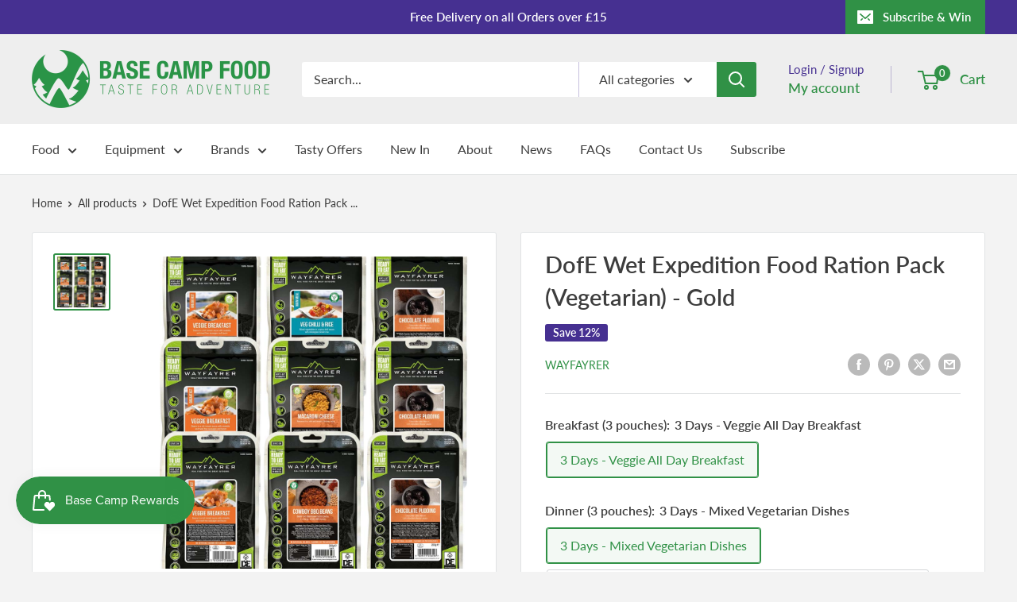

--- FILE ---
content_type: text/html; charset=utf-8
request_url: https://basecampfood.com/products/wayfayrer-dofe-expedition-food-ration-pack-vegetarian-gold
body_size: 52529
content:
<!doctype html>

<html class="no-js" lang="en">
  <head>
    <!-- Google Consent Mode V2 Advanced Mode integration script for Consentmo GDPR Compliance App -->
    <script id="consentmo-gcmv2-advanced-mode-integration">
      const consentOutOfRegion = {
        analytics: true,
        marketing: true,
        functionality: true,
        adsDataRedaction: false,
        urlPassthrough: false,
      };

      window.dataLayer = window.dataLayer || [];
      function gtag(){dataLayer.push(arguments);}

      gtag('consent', 'default', {
        ad_storage: 'denied',
        ad_personalization: 'denied',
        ad_user_data: 'denied',
        analytics_storage: 'denied',
        functionality_storage: 'denied',
        personalization_storage:'denied',
        security_storage: 'granted',
        wait_for_update: 1500
      });

      document.addEventListener('consentmoSignal_onLoad', function(eventData) {
        const csmLoadSignal = eventData.detail || {isActive:false};

        if (!csmLoadSignal.isActive) {
          gtag('consent', 'update', {
            ad_storage: consentOutOfRegion.marketing ? 'granted' : 'denied',
            ad_personalization: consentOutOfRegion.marketing ? 'granted' : 'denied',
            ad_user_data: consentOutOfRegion.marketing ? 'granted' : 'denied',
            analytics_storage: consentOutOfRegion.analytics ? 'granted' : 'denied',
            functionality_storage: consentOutOfRegion.functionality ? 'granted' : 'denied',
            personalization_storage: consentOutOfRegion.functionality ? 'granted' : 'denied',
            security_storage: 'granted',
          });
          gtag('set', 'ads_data_redaction', consentOutOfRegion.adsDataRedaction);
          gtag('set', 'url_passthrough', consentOutOfRegion.urlPassthrough);
        } else {
          document.addEventListener('consentmoSignal', function(event) {
            const csmSignal = event.detail;
            const consentState = csmSignal.integration?.gcm?.isEnabled ? csmSignal.integration.gcm.state : csmSignal.state;

            gtag('consent', 'update', consentState);
            if (csmSignal.integration?.gcm?.isEnabled) {
              gtag('set', 'ads_data_redaction', csmSignal.integration.gcm.adsDataRedaction);
              gtag('set', 'url_passthrough', csmSignal.integration.gcm.urlPassthrough);
            }
          });
        }
      });
    </script>


    <meta charset="utf-8">
    <meta name="viewport" content="width=device-width, initial-scale=1.0, height=device-height, minimum-scale=1.0, maximum-scale=1.0">
    <meta name="theme-color" content="#309146">

    <title>DofE Wet Expedition Food Ration Pack (Vegetarian) - Gold</title><meta name="description" content=" This DoFE ration pack provides the participant with 3 x breakfast, main &amp;amp; dessert plus the option to add 3 x flapjack to keep up energy levels on their way!  This pack will include: 3 x Breakfasts  3 x Dinners 3 x Desserts  (3 x Torq Explore flapjack is optional) The meals are: Easy outdoor food Eat hot or cold No"><link rel="canonical" href="https://basecampfood.com/products/wayfayrer-dofe-expedition-food-ration-pack-vegetarian-gold"><link rel="shortcut icon" href="//basecampfood.com/cdn/shop/files/favi_96x96.png?v=1614331115" type="image/png"><link rel="preload" as="style" href="//basecampfood.com/cdn/shop/t/52/assets/theme.css?v=114081563123193615381738770911">
    <link rel="preload" as="script" href="//basecampfood.com/cdn/shop/t/52/assets/theme.js?v=1815320689903517791738770911">
    <link rel="preconnect" href="https://cdn.shopify.com">
    <link rel="preconnect" href="https://fonts.shopifycdn.com">
    <link rel="dns-prefetch" href="https://productreviews.shopifycdn.com">
    <link rel="dns-prefetch" href="https://ajax.googleapis.com">
    <link rel="dns-prefetch" href="https://maps.googleapis.com">
    <link rel="dns-prefetch" href="https://maps.gstatic.com">

    <meta property="og:type" content="product">
  <meta property="og:title" content="DofE Wet Expedition Food Ration Pack (Vegetarian) - Gold"><meta property="og:image" content="http://basecampfood.com/cdn/shop/files/1000-basecampfood-wayfayrer-gold-veg-2025-06.jpg?v=1749828891">
    <meta property="og:image:secure_url" content="https://basecampfood.com/cdn/shop/files/1000-basecampfood-wayfayrer-gold-veg-2025-06.jpg?v=1749828891">
    <meta property="og:image:width" content="1000">
    <meta property="og:image:height" content="1000">
    <meta property="product:availability" content="in stock"><meta property="product:price:amount" content="47.12">
  <meta property="product:price:currency" content="GBP"><meta property="og:description" content=" This DoFE ration pack provides the participant with 3 x breakfast, main &amp;amp; dessert plus the option to add 3 x flapjack to keep up energy levels on their way!  This pack will include: 3 x Breakfasts  3 x Dinners 3 x Desserts  (3 x Torq Explore flapjack is optional) The meals are: Easy outdoor food Eat hot or cold No"><meta property="og:url" content="https://basecampfood.com/products/wayfayrer-dofe-expedition-food-ration-pack-vegetarian-gold">
<meta property="og:site_name" content="Base Camp Food"><meta name="twitter:card" content="summary"><meta name="twitter:title" content="DofE Wet Expedition Food Ration Pack (Vegetarian) - Gold">
  <meta name="twitter:description" content=" This DoFE ration pack provides the participant with 3 x breakfast, main &amp;amp; dessert plus the option to add 3 x flapjack to keep up energy levels on their way!  This pack will include: 3 x Breakfasts  3 x Dinners 3 x Desserts  (3 x Torq Explore flapjack is optional) The meals are: Easy outdoor food Eat hot or cold No refrigeration required Long shelf life Weight - 300g Each pouch serves 1 Meal Serving Instructions: Can be eaten cold but heating brings out the best flavours.  Heating options: empty content into suitable pot and heat on your stove place the foil pouch unopened into boiling water for 7-8 minutes then open and enjoy                                                      ">
  <meta name="twitter:image" content="https://basecampfood.com/cdn/shop/files/1000-basecampfood-wayfayrer-gold-veg-2025-06_600x600_crop_center.jpg?v=1749828891">
    <link rel="preload" href="//basecampfood.com/cdn/fonts/lato/lato_n6.38d0e3b23b74a60f769c51d1df73fac96c580d59.woff2" as="font" type="font/woff2" crossorigin><link rel="preload" href="//basecampfood.com/cdn/fonts/lato/lato_n4.c3b93d431f0091c8be23185e15c9d1fee1e971c5.woff2" as="font" type="font/woff2" crossorigin><style>
  @font-face {
  font-family: Lato;
  font-weight: 600;
  font-style: normal;
  font-display: swap;
  src: url("//basecampfood.com/cdn/fonts/lato/lato_n6.38d0e3b23b74a60f769c51d1df73fac96c580d59.woff2") format("woff2"),
       url("//basecampfood.com/cdn/fonts/lato/lato_n6.3365366161bdcc36a3f97cfbb23954d8c4bf4079.woff") format("woff");
}

  @font-face {
  font-family: Lato;
  font-weight: 400;
  font-style: normal;
  font-display: swap;
  src: url("//basecampfood.com/cdn/fonts/lato/lato_n4.c3b93d431f0091c8be23185e15c9d1fee1e971c5.woff2") format("woff2"),
       url("//basecampfood.com/cdn/fonts/lato/lato_n4.d5c00c781efb195594fd2fd4ad04f7882949e327.woff") format("woff");
}

@font-face {
  font-family: Lato;
  font-weight: 600;
  font-style: normal;
  font-display: swap;
  src: url("//basecampfood.com/cdn/fonts/lato/lato_n6.38d0e3b23b74a60f769c51d1df73fac96c580d59.woff2") format("woff2"),
       url("//basecampfood.com/cdn/fonts/lato/lato_n6.3365366161bdcc36a3f97cfbb23954d8c4bf4079.woff") format("woff");
}

@font-face {
  font-family: Lato;
  font-weight: 600;
  font-style: italic;
  font-display: swap;
  src: url("//basecampfood.com/cdn/fonts/lato/lato_i6.ab357ee5069e0603c2899b31e2b8ae84c4a42a48.woff2") format("woff2"),
       url("//basecampfood.com/cdn/fonts/lato/lato_i6.3164fed79d7d987c1390528781c7c2f59ac7a746.woff") format("woff");
}


  @font-face {
  font-family: Lato;
  font-weight: 700;
  font-style: normal;
  font-display: swap;
  src: url("//basecampfood.com/cdn/fonts/lato/lato_n7.900f219bc7337bc57a7a2151983f0a4a4d9d5dcf.woff2") format("woff2"),
       url("//basecampfood.com/cdn/fonts/lato/lato_n7.a55c60751adcc35be7c4f8a0313f9698598612ee.woff") format("woff");
}

  @font-face {
  font-family: Lato;
  font-weight: 400;
  font-style: italic;
  font-display: swap;
  src: url("//basecampfood.com/cdn/fonts/lato/lato_i4.09c847adc47c2fefc3368f2e241a3712168bc4b6.woff2") format("woff2"),
       url("//basecampfood.com/cdn/fonts/lato/lato_i4.3c7d9eb6c1b0a2bf62d892c3ee4582b016d0f30c.woff") format("woff");
}

  @font-face {
  font-family: Lato;
  font-weight: 700;
  font-style: italic;
  font-display: swap;
  src: url("//basecampfood.com/cdn/fonts/lato/lato_i7.16ba75868b37083a879b8dd9f2be44e067dfbf92.woff2") format("woff2"),
       url("//basecampfood.com/cdn/fonts/lato/lato_i7.4c07c2b3b7e64ab516aa2f2081d2bb0366b9dce8.woff") format("woff");
}


  :root {
    --default-text-font-size : 15px;
    --base-text-font-size    : 16px;
    --heading-font-family    : Lato, sans-serif;
    --heading-font-weight    : 600;
    --heading-font-style     : normal;
    --text-font-family       : Lato, sans-serif;
    --text-font-weight       : 400;
    --text-font-style        : normal;
    --text-font-bolder-weight: 600;
    --text-link-decoration   : underline;

    --text-color               : #3d3d3d;
    --text-color-rgb           : 61, 61, 61;
    --heading-color            : #3d3d3d;
    --border-color             : #e1e3e4;
    --border-color-rgb         : 225, 227, 228;
    --form-border-color        : #d4d6d8;
    --accent-color             : #309146;
    --accent-color-rgb         : 48, 145, 70;
    --link-color               : #91307b;
    --link-color-hover         : #581d4a;
    --background               : #f3f3f3;
    --secondary-background     : #ffffff;
    --secondary-background-rgb : 255, 255, 255;
    --accent-background        : rgba(48, 145, 70, 0.08);

    --input-background: #ffffff;

    --error-color       : #91307b;
    --error-background  : rgba(145, 48, 123, 0.07);
    --success-color     : #48b448;
    --success-background: rgba(72, 180, 72, 0.11);

    --primary-button-background      : #309146;
    --primary-button-background-rgb  : 48, 145, 70;
    --primary-button-text-color      : #ffffff;
    --secondary-button-background    : #a72850;
    --secondary-button-background-rgb: 167, 40, 80;
    --secondary-button-text-color    : #ffffff;

    --header-background      : #eeeeee;
    --header-text-color      : #309146;
    --header-light-text-color: #463091;
    --header-border-color    : rgba(70, 48, 145, 0.3);
    --header-accent-color    : #309146;

    --footer-background-color:    #f3f3f3;
    --footer-heading-text-color:  #3d3d3d;
    --footer-body-text-color:     #3d3d3d;
    --footer-body-text-color-rgb: 61, 61, 61;
    --footer-accent-color:        #309146;
    --footer-accent-color-rgb:    48, 145, 70;
    --footer-border:              1px solid var(--border-color);
    
    --flickity-arrow-color: #abb1b4;--product-on-sale-accent           : #463091;
    --product-on-sale-accent-rgb       : 70, 48, 145;
    --product-on-sale-color            : #ffffff;
    --product-in-stock-color           : #463091;
    --product-low-stock-color          : #677279;
    --product-sold-out-color           : #d1d1d4;
    --product-custom-label-1-background: #ff6128;
    --product-custom-label-1-color     : #ffffff;
    --product-custom-label-2-background: #a95ebe;
    --product-custom-label-2-color     : #ffffff;
    --product-review-star-color        : #ffb647;

    --mobile-container-gutter : 20px;
    --desktop-container-gutter: 40px;

    /* Shopify related variables */
    --payment-terms-background-color: #f3f3f3;
  }
</style>

<script>
  // IE11 does not have support for CSS variables, so we have to polyfill them
  if (!(((window || {}).CSS || {}).supports && window.CSS.supports('(--a: 0)'))) {
    const script = document.createElement('script');
    script.type = 'text/javascript';
    script.src = 'https://cdn.jsdelivr.net/npm/css-vars-ponyfill@2';
    script.onload = function() {
      cssVars({});
    };

    document.getElementsByTagName('head')[0].appendChild(script);
  }
</script>


    <script>window.performance && window.performance.mark && window.performance.mark('shopify.content_for_header.start');</script><meta id="shopify-digital-wallet" name="shopify-digital-wallet" content="/2631079/digital_wallets/dialog">
<meta name="shopify-checkout-api-token" content="d7ef7d999640a60f18049702e1ec4e4f">
<meta id="in-context-paypal-metadata" data-shop-id="2631079" data-venmo-supported="false" data-environment="production" data-locale="en_US" data-paypal-v4="true" data-currency="GBP">
<link rel="alternate" type="application/json+oembed" href="https://basecampfood.com/products/wayfayrer-dofe-expedition-food-ration-pack-vegetarian-gold.oembed">
<script async="async" src="/checkouts/internal/preloads.js?locale=en-GB"></script>
<script id="apple-pay-shop-capabilities" type="application/json">{"shopId":2631079,"countryCode":"GB","currencyCode":"GBP","merchantCapabilities":["supports3DS"],"merchantId":"gid:\/\/shopify\/Shop\/2631079","merchantName":"Base Camp Food","requiredBillingContactFields":["postalAddress","email"],"requiredShippingContactFields":["postalAddress","email"],"shippingType":"shipping","supportedNetworks":["visa","maestro","masterCard","amex","discover","elo"],"total":{"type":"pending","label":"Base Camp Food","amount":"1.00"},"shopifyPaymentsEnabled":true,"supportsSubscriptions":true}</script>
<script id="shopify-features" type="application/json">{"accessToken":"d7ef7d999640a60f18049702e1ec4e4f","betas":["rich-media-storefront-analytics"],"domain":"basecampfood.com","predictiveSearch":true,"shopId":2631079,"locale":"en"}</script>
<script>var Shopify = Shopify || {};
Shopify.shop = "base-camp-food.myshopify.com";
Shopify.locale = "en";
Shopify.currency = {"active":"GBP","rate":"1.0"};
Shopify.country = "GB";
Shopify.theme = {"name":"V6.3.0 Live from 5th March 2025","id":177485054331,"schema_name":"Warehouse","schema_version":"6.3.0","theme_store_id":871,"role":"main"};
Shopify.theme.handle = "null";
Shopify.theme.style = {"id":null,"handle":null};
Shopify.cdnHost = "basecampfood.com/cdn";
Shopify.routes = Shopify.routes || {};
Shopify.routes.root = "/";</script>
<script type="module">!function(o){(o.Shopify=o.Shopify||{}).modules=!0}(window);</script>
<script>!function(o){function n(){var o=[];function n(){o.push(Array.prototype.slice.apply(arguments))}return n.q=o,n}var t=o.Shopify=o.Shopify||{};t.loadFeatures=n(),t.autoloadFeatures=n()}(window);</script>
<script id="shop-js-analytics" type="application/json">{"pageType":"product"}</script>
<script defer="defer" async type="module" src="//basecampfood.com/cdn/shopifycloud/shop-js/modules/v2/client.init-shop-cart-sync_BT-GjEfc.en.esm.js"></script>
<script defer="defer" async type="module" src="//basecampfood.com/cdn/shopifycloud/shop-js/modules/v2/chunk.common_D58fp_Oc.esm.js"></script>
<script defer="defer" async type="module" src="//basecampfood.com/cdn/shopifycloud/shop-js/modules/v2/chunk.modal_xMitdFEc.esm.js"></script>
<script type="module">
  await import("//basecampfood.com/cdn/shopifycloud/shop-js/modules/v2/client.init-shop-cart-sync_BT-GjEfc.en.esm.js");
await import("//basecampfood.com/cdn/shopifycloud/shop-js/modules/v2/chunk.common_D58fp_Oc.esm.js");
await import("//basecampfood.com/cdn/shopifycloud/shop-js/modules/v2/chunk.modal_xMitdFEc.esm.js");

  window.Shopify.SignInWithShop?.initShopCartSync?.({"fedCMEnabled":true,"windoidEnabled":true});

</script>
<script>(function() {
  var isLoaded = false;
  function asyncLoad() {
    if (isLoaded) return;
    isLoaded = true;
    var urls = ["https:\/\/zooomyapps.com\/backinstock\/ZooomyOrders.js?shop=base-camp-food.myshopify.com","https:\/\/s3.eu-west-1.amazonaws.com\/production-klarna-il-shopify-osm\/5a975d06a931ae3d92bf80d338b7cb5d76fc66a1\/base-camp-food.myshopify.com-1741168479672.js?shop=base-camp-food.myshopify.com","\/\/cdn.shopify.com\/proxy\/cd77d8123f0b205cedf336467c4109b0746ac587ec5cbef572cb19805c25810b\/wbgspapp.webgains.com\/landing.js?programId=310156\u0026shop=base-camp-food.myshopify.com\u0026sp-cache-control=cHVibGljLCBtYXgtYWdlPTkwMA","\/\/cdn.shopify.com\/proxy\/87aa37b470c55ac101731857b11d844bfffed5c8409983874a3ae3a5ef324bc6\/api.goaffpro.com\/loader.js?shop=base-camp-food.myshopify.com\u0026sp-cache-control=cHVibGljLCBtYXgtYWdlPTkwMA"];
    for (var i = 0; i < urls.length; i++) {
      var s = document.createElement('script');
      s.type = 'text/javascript';
      s.async = true;
      s.src = urls[i];
      var x = document.getElementsByTagName('script')[0];
      x.parentNode.insertBefore(s, x);
    }
  };
  if(window.attachEvent) {
    window.attachEvent('onload', asyncLoad);
  } else {
    window.addEventListener('load', asyncLoad, false);
  }
})();</script>
<script id="__st">var __st={"a":2631079,"offset":0,"reqid":"a1a0784d-1323-480b-8e66-efc9caeed741-1769151858","pageurl":"basecampfood.com\/products\/wayfayrer-dofe-expedition-food-ration-pack-vegetarian-gold","u":"8b241605a1dc","p":"product","rtyp":"product","rid":6988990152791};</script>
<script>window.ShopifyPaypalV4VisibilityTracking = true;</script>
<script id="captcha-bootstrap">!function(){'use strict';const t='contact',e='account',n='new_comment',o=[[t,t],['blogs',n],['comments',n],[t,'customer']],c=[[e,'customer_login'],[e,'guest_login'],[e,'recover_customer_password'],[e,'create_customer']],r=t=>t.map((([t,e])=>`form[action*='/${t}']:not([data-nocaptcha='true']) input[name='form_type'][value='${e}']`)).join(','),a=t=>()=>t?[...document.querySelectorAll(t)].map((t=>t.form)):[];function s(){const t=[...o],e=r(t);return a(e)}const i='password',u='form_key',d=['recaptcha-v3-token','g-recaptcha-response','h-captcha-response',i],f=()=>{try{return window.sessionStorage}catch{return}},m='__shopify_v',_=t=>t.elements[u];function p(t,e,n=!1){try{const o=window.sessionStorage,c=JSON.parse(o.getItem(e)),{data:r}=function(t){const{data:e,action:n}=t;return t[m]||n?{data:e,action:n}:{data:t,action:n}}(c);for(const[e,n]of Object.entries(r))t.elements[e]&&(t.elements[e].value=n);n&&o.removeItem(e)}catch(o){console.error('form repopulation failed',{error:o})}}const l='form_type',E='cptcha';function T(t){t.dataset[E]=!0}const w=window,h=w.document,L='Shopify',v='ce_forms',y='captcha';let A=!1;((t,e)=>{const n=(g='f06e6c50-85a8-45c8-87d0-21a2b65856fe',I='https://cdn.shopify.com/shopifycloud/storefront-forms-hcaptcha/ce_storefront_forms_captcha_hcaptcha.v1.5.2.iife.js',D={infoText:'Protected by hCaptcha',privacyText:'Privacy',termsText:'Terms'},(t,e,n)=>{const o=w[L][v],c=o.bindForm;if(c)return c(t,g,e,D).then(n);var r;o.q.push([[t,g,e,D],n]),r=I,A||(h.body.append(Object.assign(h.createElement('script'),{id:'captcha-provider',async:!0,src:r})),A=!0)});var g,I,D;w[L]=w[L]||{},w[L][v]=w[L][v]||{},w[L][v].q=[],w[L][y]=w[L][y]||{},w[L][y].protect=function(t,e){n(t,void 0,e),T(t)},Object.freeze(w[L][y]),function(t,e,n,w,h,L){const[v,y,A,g]=function(t,e,n){const i=e?o:[],u=t?c:[],d=[...i,...u],f=r(d),m=r(i),_=r(d.filter((([t,e])=>n.includes(e))));return[a(f),a(m),a(_),s()]}(w,h,L),I=t=>{const e=t.target;return e instanceof HTMLFormElement?e:e&&e.form},D=t=>v().includes(t);t.addEventListener('submit',(t=>{const e=I(t);if(!e)return;const n=D(e)&&!e.dataset.hcaptchaBound&&!e.dataset.recaptchaBound,o=_(e),c=g().includes(e)&&(!o||!o.value);(n||c)&&t.preventDefault(),c&&!n&&(function(t){try{if(!f())return;!function(t){const e=f();if(!e)return;const n=_(t);if(!n)return;const o=n.value;o&&e.removeItem(o)}(t);const e=Array.from(Array(32),(()=>Math.random().toString(36)[2])).join('');!function(t,e){_(t)||t.append(Object.assign(document.createElement('input'),{type:'hidden',name:u})),t.elements[u].value=e}(t,e),function(t,e){const n=f();if(!n)return;const o=[...t.querySelectorAll(`input[type='${i}']`)].map((({name:t})=>t)),c=[...d,...o],r={};for(const[a,s]of new FormData(t).entries())c.includes(a)||(r[a]=s);n.setItem(e,JSON.stringify({[m]:1,action:t.action,data:r}))}(t,e)}catch(e){console.error('failed to persist form',e)}}(e),e.submit())}));const S=(t,e)=>{t&&!t.dataset[E]&&(n(t,e.some((e=>e===t))),T(t))};for(const o of['focusin','change'])t.addEventListener(o,(t=>{const e=I(t);D(e)&&S(e,y())}));const B=e.get('form_key'),M=e.get(l),P=B&&M;t.addEventListener('DOMContentLoaded',(()=>{const t=y();if(P)for(const e of t)e.elements[l].value===M&&p(e,B);[...new Set([...A(),...v().filter((t=>'true'===t.dataset.shopifyCaptcha))])].forEach((e=>S(e,t)))}))}(h,new URLSearchParams(w.location.search),n,t,e,['guest_login'])})(!0,!0)}();</script>
<script integrity="sha256-4kQ18oKyAcykRKYeNunJcIwy7WH5gtpwJnB7kiuLZ1E=" data-source-attribution="shopify.loadfeatures" defer="defer" src="//basecampfood.com/cdn/shopifycloud/storefront/assets/storefront/load_feature-a0a9edcb.js" crossorigin="anonymous"></script>
<script data-source-attribution="shopify.dynamic_checkout.dynamic.init">var Shopify=Shopify||{};Shopify.PaymentButton=Shopify.PaymentButton||{isStorefrontPortableWallets:!0,init:function(){window.Shopify.PaymentButton.init=function(){};var t=document.createElement("script");t.src="https://basecampfood.com/cdn/shopifycloud/portable-wallets/latest/portable-wallets.en.js",t.type="module",document.head.appendChild(t)}};
</script>
<script data-source-attribution="shopify.dynamic_checkout.buyer_consent">
  function portableWalletsHideBuyerConsent(e){var t=document.getElementById("shopify-buyer-consent"),n=document.getElementById("shopify-subscription-policy-button");t&&n&&(t.classList.add("hidden"),t.setAttribute("aria-hidden","true"),n.removeEventListener("click",e))}function portableWalletsShowBuyerConsent(e){var t=document.getElementById("shopify-buyer-consent"),n=document.getElementById("shopify-subscription-policy-button");t&&n&&(t.classList.remove("hidden"),t.removeAttribute("aria-hidden"),n.addEventListener("click",e))}window.Shopify?.PaymentButton&&(window.Shopify.PaymentButton.hideBuyerConsent=portableWalletsHideBuyerConsent,window.Shopify.PaymentButton.showBuyerConsent=portableWalletsShowBuyerConsent);
</script>
<script>
  function portableWalletsCleanup(e){e&&e.src&&console.error("Failed to load portable wallets script "+e.src);var t=document.querySelectorAll("shopify-accelerated-checkout .shopify-payment-button__skeleton, shopify-accelerated-checkout-cart .wallet-cart-button__skeleton"),e=document.getElementById("shopify-buyer-consent");for(let e=0;e<t.length;e++)t[e].remove();e&&e.remove()}function portableWalletsNotLoadedAsModule(e){e instanceof ErrorEvent&&"string"==typeof e.message&&e.message.includes("import.meta")&&"string"==typeof e.filename&&e.filename.includes("portable-wallets")&&(window.removeEventListener("error",portableWalletsNotLoadedAsModule),window.Shopify.PaymentButton.failedToLoad=e,"loading"===document.readyState?document.addEventListener("DOMContentLoaded",window.Shopify.PaymentButton.init):window.Shopify.PaymentButton.init())}window.addEventListener("error",portableWalletsNotLoadedAsModule);
</script>

<script type="module" src="https://basecampfood.com/cdn/shopifycloud/portable-wallets/latest/portable-wallets.en.js" onError="portableWalletsCleanup(this)" crossorigin="anonymous"></script>
<script nomodule>
  document.addEventListener("DOMContentLoaded", portableWalletsCleanup);
</script>

<link id="shopify-accelerated-checkout-styles" rel="stylesheet" media="screen" href="https://basecampfood.com/cdn/shopifycloud/portable-wallets/latest/accelerated-checkout-backwards-compat.css" crossorigin="anonymous">
<style id="shopify-accelerated-checkout-cart">
        #shopify-buyer-consent {
  margin-top: 1em;
  display: inline-block;
  width: 100%;
}

#shopify-buyer-consent.hidden {
  display: none;
}

#shopify-subscription-policy-button {
  background: none;
  border: none;
  padding: 0;
  text-decoration: underline;
  font-size: inherit;
  cursor: pointer;
}

#shopify-subscription-policy-button::before {
  box-shadow: none;
}

      </style>

<script>window.performance && window.performance.mark && window.performance.mark('shopify.content_for_header.end');</script>

    <link rel="stylesheet" href="//basecampfood.com/cdn/shop/t/52/assets/theme.css?v=114081563123193615381738770911">

    
<script type="application/ld+json">
  {
    "@context": "https://schema.org",
    "@type": "BreadcrumbList",
    "itemListElement": [{
        "@type": "ListItem",
        "position": 1,
        "name": "Home",
        "item": "https://basecampfood.com"
      },{
            "@type": "ListItem",
            "position": 2,
            "name": "DofE Wet Expedition Food Ration Pack (Vegetarian) - Gold",
            "item": "https://basecampfood.com/products/wayfayrer-dofe-expedition-food-ration-pack-vegetarian-gold"
          }]
  }
</script>

    <script>
      // This allows to expose several variables to the global scope, to be used in scripts
      window.theme = {
        pageType: "product",
        cartCount: 0,
        moneyFormat: "\u0026pound;{{amount}}",
        moneyWithCurrencyFormat: "\u0026pound;{{amount}} GBP",
        currencyCodeEnabled: false,
        showDiscount: true,
        discountMode: "percentage",
        cartType: "drawer"
      };

      window.routes = {
        rootUrl: "\/",
        rootUrlWithoutSlash: '',
        cartUrl: "\/cart",
        cartAddUrl: "\/cart\/add",
        cartChangeUrl: "\/cart\/change",
        searchUrl: "\/search",
        productRecommendationsUrl: "\/recommendations\/products"
      };

      window.languages = {
        productRegularPrice: "Regular price",
        productSalePrice: "Sale price",
        collectionOnSaleLabel: "Save {{savings}}",
        productFormUnavailable: "Unavailable",
        productFormAddToCart: "Add to cart",
        productFormPreOrder: "Pre-order",
        productFormSoldOut: "Sold out",
        productAdded: "Product has been added to your cart",
        productAddedShort: "Added!",
        shippingEstimatorNoResults: "No shipping could be found for your address.",
        shippingEstimatorOneResult: "There is one shipping rate for your address:",
        shippingEstimatorMultipleResults: "There are {{count}} shipping rates for your address:",
        shippingEstimatorErrors: "There are some errors:"
      };

      document.documentElement.className = document.documentElement.className.replace('no-js', 'js');
    </script><script src="//basecampfood.com/cdn/shop/t/52/assets/theme.js?v=1815320689903517791738770911" defer></script>
    <script src="//basecampfood.com/cdn/shop/t/52/assets/custom.js?v=102476495355921946141738770911" defer></script><script>
        (function () {
          window.onpageshow = function() {
            // We force re-freshing the cart content onpageshow, as most browsers will serve a cache copy when hitting the
            // back button, which cause staled data
            document.documentElement.dispatchEvent(new CustomEvent('cart:refresh', {
              bubbles: true,
              detail: {scrollToTop: false}
            }));
          };
        })();
      </script>
  <!-- Start of Clerk.io E-commerce Personalisation tool - www.clerk.io -->
<script type="text/javascript">
  (function (w, d) {
    var e = d.createElement('script'); e.type = 'text/javascript'; e.async = true;
    e.src = (d.location.protocol == 'https:' ? 'https' : 'http') + '://cdn.clerk.io/clerk.js';
    var s = d.getElementsByTagName('script')[0]; s.parentNode.insertBefore(e, s);
    w.__clerk_q = w.__clerk_q || []; w.Clerk = w.Clerk || function () { w.__clerk_q.push(arguments) };
  })(window, document);
  let publicKey = 'HVspEDJJFmVUxz6lMiBkLBJ6rA41nRyL';
  Clerk('config', {
    key: publicKey,
    formatters: {
      currency_converter: function (price) {
        var converted_price = (price * Shopify.currency.rate);
        return (converted_price).toString();
      }
    },
    globals: {
      currency_iso: "GBP",
      currency_symbol: "£"
    }
  });

  

  document.addEventListener('DOMContentLoaded', (e) => {
    (async function fetchVisitorId() {
      let visitorId = window.sessionStorage.getItem('visitor_id');
      try {
        if (!visitorId) {
          const response = await fetch(`https://api.clerk.io/v2/misc/visitor_id?key=${publicKey}&visitor=auto`);
          const data = await response.json();
          visitorId = data.visitor;
          window.sessionStorage.setItem('visitor_id', data.visitor);
        }
        Clerk('config', {
          visitor: visitorId,
        });
      } catch (error) {
        console.error('Error:', error);
      } finally {
        window.Shopify.analytics.publish('clerk_pixel_context', {
          localeApiKey: publicKey,
          visitor: visitorId,
        });
      }
    })();
  });
</script>
<!-- End of Clerk.io E-commerce Personalisation tool - www.clerk.io -->


  <!-- BEGIN app block: shopify://apps/consentmo-gdpr/blocks/gdpr_cookie_consent/4fbe573f-a377-4fea-9801-3ee0858cae41 -->


<!-- END app block --><!-- BEGIN app block: shopify://apps/simprosys-google-shopping-feed/blocks/core_settings_block/1f0b859e-9fa6-4007-97e8-4513aff5ff3b --><!-- BEGIN: GSF App Core Tags & Scripts by Simprosys Google Shopping Feed -->









<!-- END: GSF App Core Tags & Scripts by Simprosys Google Shopping Feed -->
<!-- END app block --><!-- BEGIN app block: shopify://apps/judge-me-reviews/blocks/judgeme_core/61ccd3b1-a9f2-4160-9fe9-4fec8413e5d8 --><!-- Start of Judge.me Core -->






<link rel="dns-prefetch" href="https://cdn2.judge.me/cdn/widget_frontend">
<link rel="dns-prefetch" href="https://cdn.judge.me">
<link rel="dns-prefetch" href="https://cdn1.judge.me">
<link rel="dns-prefetch" href="https://api.judge.me">

<script data-cfasync='false' class='jdgm-settings-script'>window.jdgmSettings={"pagination":5,"disable_web_reviews":true,"badge_no_review_text":"No reviews","badge_n_reviews_text":"{{ n }} review/reviews","hide_badge_preview_if_no_reviews":true,"badge_hide_text":false,"enforce_center_preview_badge":false,"widget_title":"Customer Reviews","widget_open_form_text":"Write a review","widget_close_form_text":"Cancel review","widget_refresh_page_text":"Refresh page","widget_summary_text":"Based on {{ number_of_reviews }} review/reviews","widget_no_review_text":"Be the first to write a review","widget_name_field_text":"Display name","widget_verified_name_field_text":"Verified Name (public)","widget_name_placeholder_text":"Display name","widget_required_field_error_text":"This field is required.","widget_email_field_text":"Email address","widget_verified_email_field_text":"Verified Email (private, can not be edited)","widget_email_placeholder_text":"Your email address","widget_email_field_error_text":"Please enter a valid email address.","widget_rating_field_text":"Rating","widget_review_title_field_text":"Review Title","widget_review_title_placeholder_text":"Give your review a title","widget_review_body_field_text":"Review content","widget_review_body_placeholder_text":"Start writing here...","widget_pictures_field_text":"Picture/Video (optional)","widget_submit_review_text":"Submit Review","widget_submit_verified_review_text":"Submit Verified Review","widget_submit_success_msg_with_auto_publish":"Thank you! Please refresh the page in a few moments to see your review. You can remove or edit your review by logging into \u003ca href='https://judge.me/login' target='_blank' rel='nofollow noopener'\u003eJudge.me\u003c/a\u003e","widget_submit_success_msg_no_auto_publish":"Thank you! Your review will be published as soon as it is approved by the shop admin. You can remove or edit your review by logging into \u003ca href='https://judge.me/login' target='_blank' rel='nofollow noopener'\u003eJudge.me\u003c/a\u003e","widget_show_default_reviews_out_of_total_text":"Showing {{ n_reviews_shown }} out of {{ n_reviews }} reviews.","widget_show_all_link_text":"Show all","widget_show_less_link_text":"Show less","widget_author_said_text":"{{ reviewer_name }} said:","widget_days_text":"{{ n }} days ago","widget_weeks_text":"{{ n }} week/weeks ago","widget_months_text":"{{ n }} month/months ago","widget_years_text":"{{ n }} year/years ago","widget_yesterday_text":"Yesterday","widget_today_text":"Today","widget_replied_text":"\u003e\u003e {{ shop_name }} replied:","widget_read_more_text":"Read more","widget_reviewer_name_as_initial":"","widget_rating_filter_color":"","widget_rating_filter_see_all_text":"See all reviews","widget_sorting_most_recent_text":"Most Recent","widget_sorting_highest_rating_text":"Highest Rating","widget_sorting_lowest_rating_text":"Lowest Rating","widget_sorting_with_pictures_text":"Only Pictures","widget_sorting_most_helpful_text":"Most Helpful","widget_open_question_form_text":"Ask a question","widget_reviews_subtab_text":"Reviews","widget_questions_subtab_text":"Questions","widget_question_label_text":"Question","widget_answer_label_text":"Answer","widget_question_placeholder_text":"Write your question here","widget_submit_question_text":"Submit Question","widget_question_submit_success_text":"Thank you for your question! We will notify you once it gets answered.","verified_badge_text":"Verified","verified_badge_bg_color":"","verified_badge_text_color":"","verified_badge_placement":"left-of-reviewer-name","widget_review_max_height":"","widget_hide_border":false,"widget_social_share":false,"widget_thumb":false,"widget_review_location_show":false,"widget_location_format":"country_iso_code","all_reviews_include_out_of_store_products":false,"all_reviews_out_of_store_text":"(out of store)","all_reviews_pagination":100,"all_reviews_product_name_prefix_text":"about","enable_review_pictures":true,"enable_question_anwser":false,"widget_theme":"","review_date_format":"mm/dd/yyyy","default_sort_method":"most-recent","widget_product_reviews_subtab_text":"Product Reviews","widget_shop_reviews_subtab_text":"Shop Reviews","widget_other_products_reviews_text":"Reviews for other products","widget_store_reviews_subtab_text":"Store reviews","widget_no_store_reviews_text":"This store hasn't received any reviews yet","widget_web_restriction_product_reviews_text":"This product hasn't received any reviews yet","widget_no_items_text":"No items found","widget_show_more_text":"Show more","widget_write_a_store_review_text":"Write a Store Review","widget_other_languages_heading":"Reviews in Other Languages","widget_translate_review_text":"Translate review to {{ language }}","widget_translating_review_text":"Translating...","widget_show_original_translation_text":"Show original ({{ language }})","widget_translate_review_failed_text":"Review couldn't be translated.","widget_translate_review_retry_text":"Retry","widget_translate_review_try_again_later_text":"Try again later","show_product_url_for_grouped_product":false,"widget_sorting_pictures_first_text":"Pictures First","show_pictures_on_all_rev_page_mobile":false,"show_pictures_on_all_rev_page_desktop":false,"floating_tab_hide_mobile_install_preference":false,"floating_tab_button_name":"★ Reviews","floating_tab_title":"Let customers speak for us","floating_tab_button_color":"","floating_tab_button_background_color":"","floating_tab_url":"","floating_tab_url_enabled":false,"floating_tab_tab_style":"text","all_reviews_text_badge_text":"Customers rate us {{ shop.metafields.judgeme.all_reviews_rating | round: 1 }}/5 based on {{ shop.metafields.judgeme.all_reviews_count }} reviews.","all_reviews_text_badge_text_branded_style":"{{ shop.metafields.judgeme.all_reviews_rating | round: 1 }} out of 5 stars based on {{ shop.metafields.judgeme.all_reviews_count }} reviews","is_all_reviews_text_badge_a_link":false,"show_stars_for_all_reviews_text_badge":false,"all_reviews_text_badge_url":"","all_reviews_text_style":"text","all_reviews_text_color_style":"judgeme_brand_color","all_reviews_text_color":"#108474","all_reviews_text_show_jm_brand":true,"featured_carousel_show_header":true,"featured_carousel_title":"Let customers speak for us","testimonials_carousel_title":"Customers are saying","videos_carousel_title":"Real customer stories","cards_carousel_title":"Customers are saying","featured_carousel_count_text":"from {{ n }} reviews","featured_carousel_add_link_to_all_reviews_page":false,"featured_carousel_url":"","featured_carousel_show_images":true,"featured_carousel_autoslide_interval":5,"featured_carousel_arrows_on_the_sides":false,"featured_carousel_height":250,"featured_carousel_width":80,"featured_carousel_image_size":0,"featured_carousel_image_height":250,"featured_carousel_arrow_color":"#eeeeee","verified_count_badge_style":"vintage","verified_count_badge_orientation":"horizontal","verified_count_badge_color_style":"judgeme_brand_color","verified_count_badge_color":"#108474","is_verified_count_badge_a_link":false,"verified_count_badge_url":"","verified_count_badge_show_jm_brand":true,"widget_rating_preset_default":5,"widget_first_sub_tab":"product-reviews","widget_show_histogram":true,"widget_histogram_use_custom_color":false,"widget_pagination_use_custom_color":false,"widget_star_use_custom_color":false,"widget_verified_badge_use_custom_color":false,"widget_write_review_use_custom_color":false,"picture_reminder_submit_button":"Upload Pictures","enable_review_videos":false,"mute_video_by_default":false,"widget_sorting_videos_first_text":"Videos First","widget_review_pending_text":"Pending","featured_carousel_items_for_large_screen":3,"social_share_options_order":"Facebook,Twitter","remove_microdata_snippet":true,"disable_json_ld":false,"enable_json_ld_products":false,"preview_badge_show_question_text":false,"preview_badge_no_question_text":"No questions","preview_badge_n_question_text":"{{ number_of_questions }} question/questions","qa_badge_show_icon":false,"qa_badge_position":"same-row","remove_judgeme_branding":false,"widget_add_search_bar":false,"widget_search_bar_placeholder":"Search","widget_sorting_verified_only_text":"Verified only","featured_carousel_theme":"default","featured_carousel_show_rating":true,"featured_carousel_show_title":true,"featured_carousel_show_body":true,"featured_carousel_show_date":false,"featured_carousel_show_reviewer":true,"featured_carousel_show_product":false,"featured_carousel_header_background_color":"#108474","featured_carousel_header_text_color":"#ffffff","featured_carousel_name_product_separator":"reviewed","featured_carousel_full_star_background":"#108474","featured_carousel_empty_star_background":"#dadada","featured_carousel_vertical_theme_background":"#f9fafb","featured_carousel_verified_badge_enable":false,"featured_carousel_verified_badge_color":"#108474","featured_carousel_border_style":"round","featured_carousel_review_line_length_limit":3,"featured_carousel_more_reviews_button_text":"Read more reviews","featured_carousel_view_product_button_text":"View product","all_reviews_page_load_reviews_on":"button_click","all_reviews_page_load_more_text":"Load More Reviews","disable_fb_tab_reviews":false,"enable_ajax_cdn_cache":false,"widget_public_name_text":"displayed publicly like","default_reviewer_name":"John Smith","default_reviewer_name_has_non_latin":true,"widget_reviewer_anonymous":"Anonymous","medals_widget_title":"Judge.me Review Medals","medals_widget_background_color":"#f9fafb","medals_widget_position":"footer_all_pages","medals_widget_border_color":"#f9fafb","medals_widget_verified_text_position":"left","medals_widget_use_monochromatic_version":false,"medals_widget_elements_color":"#108474","show_reviewer_avatar":true,"widget_invalid_yt_video_url_error_text":"Not a YouTube video URL","widget_max_length_field_error_text":"Please enter no more than {0} characters.","widget_show_country_flag":false,"widget_show_collected_via_shop_app":true,"widget_verified_by_shop_badge_style":"light","widget_verified_by_shop_text":"Verified by Shop","widget_show_photo_gallery":false,"widget_load_with_code_splitting":true,"widget_ugc_install_preference":false,"widget_ugc_title":"Made by us, Shared by you","widget_ugc_subtitle":"Tag us to see your picture featured in our page","widget_ugc_arrows_color":"#ffffff","widget_ugc_primary_button_text":"Buy Now","widget_ugc_primary_button_background_color":"#108474","widget_ugc_primary_button_text_color":"#ffffff","widget_ugc_primary_button_border_width":"0","widget_ugc_primary_button_border_style":"none","widget_ugc_primary_button_border_color":"#108474","widget_ugc_primary_button_border_radius":"25","widget_ugc_secondary_button_text":"Load More","widget_ugc_secondary_button_background_color":"#ffffff","widget_ugc_secondary_button_text_color":"#108474","widget_ugc_secondary_button_border_width":"2","widget_ugc_secondary_button_border_style":"solid","widget_ugc_secondary_button_border_color":"#108474","widget_ugc_secondary_button_border_radius":"25","widget_ugc_reviews_button_text":"View Reviews","widget_ugc_reviews_button_background_color":"#ffffff","widget_ugc_reviews_button_text_color":"#108474","widget_ugc_reviews_button_border_width":"2","widget_ugc_reviews_button_border_style":"solid","widget_ugc_reviews_button_border_color":"#108474","widget_ugc_reviews_button_border_radius":"25","widget_ugc_reviews_button_link_to":"judgeme-reviews-page","widget_ugc_show_post_date":true,"widget_ugc_max_width":"800","widget_rating_metafield_value_type":true,"widget_primary_color":"#108474","widget_enable_secondary_color":false,"widget_secondary_color":"#edf5f5","widget_summary_average_rating_text":"{{ average_rating }} out of 5","widget_media_grid_title":"Customer photos \u0026 videos","widget_media_grid_see_more_text":"See more","widget_round_style":false,"widget_show_product_medals":true,"widget_verified_by_judgeme_text":"Verified by Judge.me","widget_show_store_medals":true,"widget_verified_by_judgeme_text_in_store_medals":"Verified by Judge.me","widget_media_field_exceed_quantity_message":"Sorry, we can only accept {{ max_media }} for one review.","widget_media_field_exceed_limit_message":"{{ file_name }} is too large, please select a {{ media_type }} less than {{ size_limit }}MB.","widget_review_submitted_text":"Review Submitted!","widget_question_submitted_text":"Question Submitted!","widget_close_form_text_question":"Cancel","widget_write_your_answer_here_text":"Write your answer here","widget_enabled_branded_link":true,"widget_show_collected_by_judgeme":false,"widget_reviewer_name_color":"","widget_write_review_text_color":"","widget_write_review_bg_color":"","widget_collected_by_judgeme_text":"collected by Judge.me","widget_pagination_type":"standard","widget_load_more_text":"Load More","widget_load_more_color":"#108474","widget_full_review_text":"Full Review","widget_read_more_reviews_text":"Read More Reviews","widget_read_questions_text":"Read Questions","widget_questions_and_answers_text":"Questions \u0026 Answers","widget_verified_by_text":"Verified by","widget_verified_text":"Verified","widget_number_of_reviews_text":"{{ number_of_reviews }} reviews","widget_back_button_text":"Back","widget_next_button_text":"Next","widget_custom_forms_filter_button":"Filters","custom_forms_style":"vertical","widget_show_review_information":false,"how_reviews_are_collected":"How reviews are collected?","widget_show_review_keywords":false,"widget_gdpr_statement":"How we use your data: We'll only contact you about the review you left, and only if necessary. By submitting your review, you agree to Judge.me's \u003ca href='https://judge.me/terms' target='_blank' rel='nofollow noopener'\u003eterms\u003c/a\u003e, \u003ca href='https://judge.me/privacy' target='_blank' rel='nofollow noopener'\u003eprivacy\u003c/a\u003e and \u003ca href='https://judge.me/content-policy' target='_blank' rel='nofollow noopener'\u003econtent\u003c/a\u003e policies.","widget_multilingual_sorting_enabled":false,"widget_translate_review_content_enabled":false,"widget_translate_review_content_method":"manual","popup_widget_review_selection":"automatically_with_pictures","popup_widget_round_border_style":true,"popup_widget_show_title":true,"popup_widget_show_body":true,"popup_widget_show_reviewer":false,"popup_widget_show_product":true,"popup_widget_show_pictures":true,"popup_widget_use_review_picture":true,"popup_widget_show_on_home_page":true,"popup_widget_show_on_product_page":true,"popup_widget_show_on_collection_page":true,"popup_widget_show_on_cart_page":true,"popup_widget_position":"bottom_left","popup_widget_first_review_delay":5,"popup_widget_duration":5,"popup_widget_interval":5,"popup_widget_review_count":5,"popup_widget_hide_on_mobile":true,"review_snippet_widget_round_border_style":true,"review_snippet_widget_card_color":"#FFFFFF","review_snippet_widget_slider_arrows_background_color":"#FFFFFF","review_snippet_widget_slider_arrows_color":"#000000","review_snippet_widget_star_color":"#108474","show_product_variant":false,"all_reviews_product_variant_label_text":"Variant: ","widget_show_verified_branding":false,"widget_ai_summary_title":"Customers say","widget_ai_summary_disclaimer":"AI-powered review summary based on recent customer reviews","widget_show_ai_summary":false,"widget_show_ai_summary_bg":false,"widget_show_review_title_input":true,"redirect_reviewers_invited_via_email":"review_widget","request_store_review_after_product_review":false,"request_review_other_products_in_order":false,"review_form_color_scheme":"default","review_form_corner_style":"square","review_form_star_color":{},"review_form_text_color":"#333333","review_form_background_color":"#ffffff","review_form_field_background_color":"#fafafa","review_form_button_color":{},"review_form_button_text_color":"#ffffff","review_form_modal_overlay_color":"#000000","review_content_screen_title_text":"How would you rate this product?","review_content_introduction_text":"We would love it if you would share a bit about your experience.","store_review_form_title_text":"How would you rate this store?","store_review_form_introduction_text":"We would love it if you would share a bit about your experience.","show_review_guidance_text":true,"one_star_review_guidance_text":"Poor","five_star_review_guidance_text":"Great","customer_information_screen_title_text":"About you","customer_information_introduction_text":"Please tell us more about you.","custom_questions_screen_title_text":"Your experience in more detail","custom_questions_introduction_text":"Here are a few questions to help us understand more about your experience.","review_submitted_screen_title_text":"Thanks for your review!","review_submitted_screen_thank_you_text":"We are processing it and it will appear on the store soon.","review_submitted_screen_email_verification_text":"Please confirm your email by clicking the link we just sent you. This helps us keep reviews authentic.","review_submitted_request_store_review_text":"Would you like to share your experience of shopping with us?","review_submitted_review_other_products_text":"Would you like to review these products?","store_review_screen_title_text":"Would you like to share your experience of shopping with us?","store_review_introduction_text":"We value your feedback and use it to improve. Please share any thoughts or suggestions you have.","reviewer_media_screen_title_picture_text":"Share a picture","reviewer_media_introduction_picture_text":"Upload a photo to support your review.","reviewer_media_screen_title_video_text":"Share a video","reviewer_media_introduction_video_text":"Upload a video to support your review.","reviewer_media_screen_title_picture_or_video_text":"Share a picture or video","reviewer_media_introduction_picture_or_video_text":"Upload a photo or video to support your review.","reviewer_media_youtube_url_text":"Paste your Youtube URL here","advanced_settings_next_step_button_text":"Next","advanced_settings_close_review_button_text":"Close","modal_write_review_flow":false,"write_review_flow_required_text":"Required","write_review_flow_privacy_message_text":"We respect your privacy.","write_review_flow_anonymous_text":"Post review as anonymous","write_review_flow_visibility_text":"This won't be visible to other customers.","write_review_flow_multiple_selection_help_text":"Select as many as you like","write_review_flow_single_selection_help_text":"Select one option","write_review_flow_required_field_error_text":"This field is required","write_review_flow_invalid_email_error_text":"Please enter a valid email address","write_review_flow_max_length_error_text":"Max. {{ max_length }} characters.","write_review_flow_media_upload_text":"\u003cb\u003eClick to upload\u003c/b\u003e or drag and drop","write_review_flow_gdpr_statement":"We'll only contact you about your review if necessary. By submitting your review, you agree to our \u003ca href='https://judge.me/terms' target='_blank' rel='nofollow noopener'\u003eterms and conditions\u003c/a\u003e and \u003ca href='https://judge.me/privacy' target='_blank' rel='nofollow noopener'\u003eprivacy policy\u003c/a\u003e.","rating_only_reviews_enabled":false,"show_negative_reviews_help_screen":false,"new_review_flow_help_screen_rating_threshold":3,"negative_review_resolution_screen_title_text":"Tell us more","negative_review_resolution_text":"Your experience matters to us. If there were issues with your purchase, we're here to help. Feel free to reach out to us, we'd love the opportunity to make things right.","negative_review_resolution_button_text":"Contact us","negative_review_resolution_proceed_with_review_text":"Leave a review","negative_review_resolution_subject":"Issue with purchase from {{ shop_name }}.{{ order_name }}","preview_badge_collection_page_install_status":true,"widget_review_custom_css":"","preview_badge_custom_css":"","preview_badge_stars_count":"5-stars","featured_carousel_custom_css":"","floating_tab_custom_css":"","all_reviews_widget_custom_css":"","medals_widget_custom_css":"","verified_badge_custom_css":"","all_reviews_text_custom_css":"","transparency_badges_collected_via_store_invite":false,"transparency_badges_from_another_provider":false,"transparency_badges_collected_from_store_visitor":false,"transparency_badges_collected_by_verified_review_provider":false,"transparency_badges_earned_reward":false,"transparency_badges_collected_via_store_invite_text":"Review collected via store invitation","transparency_badges_from_another_provider_text":"Review collected from another provider","transparency_badges_collected_from_store_visitor_text":"Review collected from a store visitor","transparency_badges_written_in_google_text":"Review written in Google","transparency_badges_written_in_etsy_text":"Review written in Etsy","transparency_badges_written_in_shop_app_text":"Review written in Shop App","transparency_badges_earned_reward_text":"Review earned a reward for future purchase","product_review_widget_per_page":10,"widget_store_review_label_text":"Review about the store","checkout_comment_extension_title_on_product_page":"Customer Comments","checkout_comment_extension_num_latest_comment_show":5,"checkout_comment_extension_format":"name_and_timestamp","checkout_comment_customer_name":"last_initial","checkout_comment_comment_notification":true,"preview_badge_collection_page_install_preference":true,"preview_badge_home_page_install_preference":false,"preview_badge_product_page_install_preference":true,"review_widget_install_preference":"above-related","review_carousel_install_preference":false,"floating_reviews_tab_install_preference":"none","verified_reviews_count_badge_install_preference":false,"all_reviews_text_install_preference":false,"review_widget_best_location":false,"judgeme_medals_install_preference":false,"review_widget_revamp_enabled":false,"review_widget_qna_enabled":false,"review_widget_header_theme":"minimal","review_widget_widget_title_enabled":true,"review_widget_header_text_size":"medium","review_widget_header_text_weight":"regular","review_widget_average_rating_style":"compact","review_widget_bar_chart_enabled":true,"review_widget_bar_chart_type":"numbers","review_widget_bar_chart_style":"standard","review_widget_expanded_media_gallery_enabled":false,"review_widget_reviews_section_theme":"standard","review_widget_image_style":"thumbnails","review_widget_review_image_ratio":"square","review_widget_stars_size":"medium","review_widget_verified_badge":"standard_text","review_widget_review_title_text_size":"medium","review_widget_review_text_size":"medium","review_widget_review_text_length":"medium","review_widget_number_of_columns_desktop":3,"review_widget_carousel_transition_speed":5,"review_widget_custom_questions_answers_display":"always","review_widget_button_text_color":"#FFFFFF","review_widget_text_color":"#000000","review_widget_lighter_text_color":"#7B7B7B","review_widget_corner_styling":"soft","review_widget_review_word_singular":"review","review_widget_review_word_plural":"reviews","review_widget_voting_label":"Helpful?","review_widget_shop_reply_label":"Reply from {{ shop_name }}:","review_widget_filters_title":"Filters","qna_widget_question_word_singular":"Question","qna_widget_question_word_plural":"Questions","qna_widget_answer_reply_label":"Answer from {{ answerer_name }}:","qna_content_screen_title_text":"Ask a question about this product","qna_widget_question_required_field_error_text":"Please enter your question.","qna_widget_flow_gdpr_statement":"We'll only contact you about your question if necessary. By submitting your question, you agree to our \u003ca href='https://judge.me/terms' target='_blank' rel='nofollow noopener'\u003eterms and conditions\u003c/a\u003e and \u003ca href='https://judge.me/privacy' target='_blank' rel='nofollow noopener'\u003eprivacy policy\u003c/a\u003e.","qna_widget_question_submitted_text":"Thanks for your question!","qna_widget_close_form_text_question":"Close","qna_widget_question_submit_success_text":"We’ll notify you by email when your question is answered.","all_reviews_widget_v2025_enabled":false,"all_reviews_widget_v2025_header_theme":"default","all_reviews_widget_v2025_widget_title_enabled":true,"all_reviews_widget_v2025_header_text_size":"medium","all_reviews_widget_v2025_header_text_weight":"regular","all_reviews_widget_v2025_average_rating_style":"compact","all_reviews_widget_v2025_bar_chart_enabled":true,"all_reviews_widget_v2025_bar_chart_type":"numbers","all_reviews_widget_v2025_bar_chart_style":"standard","all_reviews_widget_v2025_expanded_media_gallery_enabled":false,"all_reviews_widget_v2025_show_store_medals":true,"all_reviews_widget_v2025_show_photo_gallery":true,"all_reviews_widget_v2025_show_review_keywords":false,"all_reviews_widget_v2025_show_ai_summary":false,"all_reviews_widget_v2025_show_ai_summary_bg":false,"all_reviews_widget_v2025_add_search_bar":false,"all_reviews_widget_v2025_default_sort_method":"most-recent","all_reviews_widget_v2025_reviews_per_page":10,"all_reviews_widget_v2025_reviews_section_theme":"default","all_reviews_widget_v2025_image_style":"thumbnails","all_reviews_widget_v2025_review_image_ratio":"square","all_reviews_widget_v2025_stars_size":"medium","all_reviews_widget_v2025_verified_badge":"bold_badge","all_reviews_widget_v2025_review_title_text_size":"medium","all_reviews_widget_v2025_review_text_size":"medium","all_reviews_widget_v2025_review_text_length":"medium","all_reviews_widget_v2025_number_of_columns_desktop":3,"all_reviews_widget_v2025_carousel_transition_speed":5,"all_reviews_widget_v2025_custom_questions_answers_display":"always","all_reviews_widget_v2025_show_product_variant":false,"all_reviews_widget_v2025_show_reviewer_avatar":true,"all_reviews_widget_v2025_reviewer_name_as_initial":"","all_reviews_widget_v2025_review_location_show":false,"all_reviews_widget_v2025_location_format":"","all_reviews_widget_v2025_show_country_flag":false,"all_reviews_widget_v2025_verified_by_shop_badge_style":"light","all_reviews_widget_v2025_social_share":false,"all_reviews_widget_v2025_social_share_options_order":"Facebook,Twitter,LinkedIn,Pinterest","all_reviews_widget_v2025_pagination_type":"standard","all_reviews_widget_v2025_button_text_color":"#FFFFFF","all_reviews_widget_v2025_text_color":"#000000","all_reviews_widget_v2025_lighter_text_color":"#7B7B7B","all_reviews_widget_v2025_corner_styling":"soft","all_reviews_widget_v2025_title":"Customer reviews","all_reviews_widget_v2025_ai_summary_title":"Customers say about this store","all_reviews_widget_v2025_no_review_text":"Be the first to write a review","platform":"shopify","branding_url":"https://app.judge.me/reviews/stores/basecampfood.com","branding_text":"Powered by Judge.me","locale":"en","reply_name":"Base Camp Food","widget_version":"2.1","footer":true,"autopublish":true,"review_dates":true,"enable_custom_form":false,"shop_use_review_site":true,"shop_locale":"en","enable_multi_locales_translations":true,"show_review_title_input":true,"review_verification_email_status":"always","can_be_branded":true,"reply_name_text":"Base Camp Food"};</script> <style class='jdgm-settings-style'>.jdgm-xx{left:0}.jdgm-widget .jdgm-write-rev-link{display:none}.jdgm-widget .jdgm-rev-widg[data-number-of-reviews='0']{display:none}.jdgm-prev-badge[data-average-rating='0.00']{display:none !important}.jdgm-author-all-initials{display:none !important}.jdgm-author-last-initial{display:none !important}.jdgm-rev-widg__title{visibility:hidden}.jdgm-rev-widg__summary-text{visibility:hidden}.jdgm-prev-badge__text{visibility:hidden}.jdgm-rev__replier:before{content:'Base Camp Food'}.jdgm-rev__prod-link-prefix:before{content:'about'}.jdgm-rev__variant-label:before{content:'Variant: '}.jdgm-rev__out-of-store-text:before{content:'(out of store)'}@media only screen and (min-width: 768px){.jdgm-rev__pics .jdgm-rev_all-rev-page-picture-separator,.jdgm-rev__pics .jdgm-rev__product-picture{display:none}}@media only screen and (max-width: 768px){.jdgm-rev__pics .jdgm-rev_all-rev-page-picture-separator,.jdgm-rev__pics .jdgm-rev__product-picture{display:none}}.jdgm-preview-badge[data-template="index"]{display:none !important}.jdgm-verified-count-badget[data-from-snippet="true"]{display:none !important}.jdgm-carousel-wrapper[data-from-snippet="true"]{display:none !important}.jdgm-all-reviews-text[data-from-snippet="true"]{display:none !important}.jdgm-medals-section[data-from-snippet="true"]{display:none !important}.jdgm-ugc-media-wrapper[data-from-snippet="true"]{display:none !important}.jdgm-rev__transparency-badge[data-badge-type="review_collected_via_store_invitation"]{display:none !important}.jdgm-rev__transparency-badge[data-badge-type="review_collected_from_another_provider"]{display:none !important}.jdgm-rev__transparency-badge[data-badge-type="review_collected_from_store_visitor"]{display:none !important}.jdgm-rev__transparency-badge[data-badge-type="review_written_in_etsy"]{display:none !important}.jdgm-rev__transparency-badge[data-badge-type="review_written_in_google_business"]{display:none !important}.jdgm-rev__transparency-badge[data-badge-type="review_written_in_shop_app"]{display:none !important}.jdgm-rev__transparency-badge[data-badge-type="review_earned_for_future_purchase"]{display:none !important}
</style> <style class='jdgm-settings-style'></style>

  
  
  
  <style class='jdgm-miracle-styles'>
  @-webkit-keyframes jdgm-spin{0%{-webkit-transform:rotate(0deg);-ms-transform:rotate(0deg);transform:rotate(0deg)}100%{-webkit-transform:rotate(359deg);-ms-transform:rotate(359deg);transform:rotate(359deg)}}@keyframes jdgm-spin{0%{-webkit-transform:rotate(0deg);-ms-transform:rotate(0deg);transform:rotate(0deg)}100%{-webkit-transform:rotate(359deg);-ms-transform:rotate(359deg);transform:rotate(359deg)}}@font-face{font-family:'JudgemeStar';src:url("[data-uri]") format("woff");font-weight:normal;font-style:normal}.jdgm-star{font-family:'JudgemeStar';display:inline !important;text-decoration:none !important;padding:0 4px 0 0 !important;margin:0 !important;font-weight:bold;opacity:1;-webkit-font-smoothing:antialiased;-moz-osx-font-smoothing:grayscale}.jdgm-star:hover{opacity:1}.jdgm-star:last-of-type{padding:0 !important}.jdgm-star.jdgm--on:before{content:"\e000"}.jdgm-star.jdgm--off:before{content:"\e001"}.jdgm-star.jdgm--half:before{content:"\e002"}.jdgm-widget *{margin:0;line-height:1.4;-webkit-box-sizing:border-box;-moz-box-sizing:border-box;box-sizing:border-box;-webkit-overflow-scrolling:touch}.jdgm-hidden{display:none !important;visibility:hidden !important}.jdgm-temp-hidden{display:none}.jdgm-spinner{width:40px;height:40px;margin:auto;border-radius:50%;border-top:2px solid #eee;border-right:2px solid #eee;border-bottom:2px solid #eee;border-left:2px solid #ccc;-webkit-animation:jdgm-spin 0.8s infinite linear;animation:jdgm-spin 0.8s infinite linear}.jdgm-prev-badge{display:block !important}

</style>


  
  
   


<script data-cfasync='false' class='jdgm-script'>
!function(e){window.jdgm=window.jdgm||{},jdgm.CDN_HOST="https://cdn2.judge.me/cdn/widget_frontend/",jdgm.CDN_HOST_ALT="https://cdn2.judge.me/cdn/widget_frontend/",jdgm.API_HOST="https://api.judge.me/",jdgm.CDN_BASE_URL="https://cdn.shopify.com/extensions/019be6a6-320f-7c73-92c7-4f8bef39e89f/judgeme-extensions-312/assets/",
jdgm.docReady=function(d){(e.attachEvent?"complete"===e.readyState:"loading"!==e.readyState)?
setTimeout(d,0):e.addEventListener("DOMContentLoaded",d)},jdgm.loadCSS=function(d,t,o,a){
!o&&jdgm.loadCSS.requestedUrls.indexOf(d)>=0||(jdgm.loadCSS.requestedUrls.push(d),
(a=e.createElement("link")).rel="stylesheet",a.class="jdgm-stylesheet",a.media="nope!",
a.href=d,a.onload=function(){this.media="all",t&&setTimeout(t)},e.body.appendChild(a))},
jdgm.loadCSS.requestedUrls=[],jdgm.loadJS=function(e,d){var t=new XMLHttpRequest;
t.onreadystatechange=function(){4===t.readyState&&(Function(t.response)(),d&&d(t.response))},
t.open("GET",e),t.onerror=function(){if(e.indexOf(jdgm.CDN_HOST)===0&&jdgm.CDN_HOST_ALT!==jdgm.CDN_HOST){var f=e.replace(jdgm.CDN_HOST,jdgm.CDN_HOST_ALT);jdgm.loadJS(f,d)}},t.send()},jdgm.docReady((function(){(window.jdgmLoadCSS||e.querySelectorAll(
".jdgm-widget, .jdgm-all-reviews-page").length>0)&&(jdgmSettings.widget_load_with_code_splitting?
parseFloat(jdgmSettings.widget_version)>=3?jdgm.loadCSS(jdgm.CDN_HOST+"widget_v3/base.css"):
jdgm.loadCSS(jdgm.CDN_HOST+"widget/base.css"):jdgm.loadCSS(jdgm.CDN_HOST+"shopify_v2.css"),
jdgm.loadJS(jdgm.CDN_HOST+"loa"+"der.js"))}))}(document);
</script>
<noscript><link rel="stylesheet" type="text/css" media="all" href="https://cdn2.judge.me/cdn/widget_frontend/shopify_v2.css"></noscript>

<!-- BEGIN app snippet: theme_fix_tags --><script>
  (function() {
    var jdgmThemeFixes = null;
    if (!jdgmThemeFixes) return;
    var thisThemeFix = jdgmThemeFixes[Shopify.theme.id];
    if (!thisThemeFix) return;

    if (thisThemeFix.html) {
      document.addEventListener("DOMContentLoaded", function() {
        var htmlDiv = document.createElement('div');
        htmlDiv.classList.add('jdgm-theme-fix-html');
        htmlDiv.innerHTML = thisThemeFix.html;
        document.body.append(htmlDiv);
      });
    };

    if (thisThemeFix.css) {
      var styleTag = document.createElement('style');
      styleTag.classList.add('jdgm-theme-fix-style');
      styleTag.innerHTML = thisThemeFix.css;
      document.head.append(styleTag);
    };

    if (thisThemeFix.js) {
      var scriptTag = document.createElement('script');
      scriptTag.classList.add('jdgm-theme-fix-script');
      scriptTag.innerHTML = thisThemeFix.js;
      document.head.append(scriptTag);
    };
  })();
</script>
<!-- END app snippet -->
<!-- End of Judge.me Core -->



<!-- END app block --><!-- BEGIN app block: shopify://apps/microsoft-clarity/blocks/brandAgents_js/31c3d126-8116-4b4a-8ba1-baeda7c4aeea -->





<!-- END app block --><!-- BEGIN app block: shopify://apps/microsoft-clarity/blocks/clarity_js/31c3d126-8116-4b4a-8ba1-baeda7c4aeea -->
<script type="text/javascript">
  (function (c, l, a, r, i, t, y) {
    c[a] = c[a] || function () { (c[a].q = c[a].q || []).push(arguments); };
    t = l.createElement(r); t.async = 1; t.src = "https://www.clarity.ms/tag/" + i + "?ref=shopify";
    y = l.getElementsByTagName(r)[0]; y.parentNode.insertBefore(t, y);

    c.Shopify.loadFeatures([{ name: "consent-tracking-api", version: "0.1" }], error => {
      if (error) {
        console.error("Error loading Shopify features:", error);
        return;
      }

      c[a]('consentv2', {
        ad_Storage: c.Shopify.customerPrivacy.marketingAllowed() ? "granted" : "denied",
        analytics_Storage: c.Shopify.customerPrivacy.analyticsProcessingAllowed() ? "granted" : "denied",
      });
    });

    l.addEventListener("visitorConsentCollected", function (e) {
      c[a]('consentv2', {
        ad_Storage: e.detail.marketingAllowed ? "granted" : "denied",
        analytics_Storage: e.detail.analyticsAllowed ? "granted" : "denied",
      });
    });
  })(window, document, "clarity", "script", "ueoiw71vd2");
</script>



<!-- END app block --><script src="https://cdn.shopify.com/extensions/019be689-f1ac-7abc-a55f-651cfc8c6699/smile-io-273/assets/smile-loader.js" type="text/javascript" defer="defer"></script>
<script src="https://cdn.shopify.com/extensions/019be686-6d6b-7450-94c8-f1d008d39fc2/consentmo-gdpr-593/assets/consentmo_cookie_consent.js" type="text/javascript" defer="defer"></script>
<script src="https://cdn.shopify.com/extensions/60de0b98-b80e-45e9-8a6a-3109ed7982d8/forms-2296/assets/shopify-forms-loader.js" type="text/javascript" defer="defer"></script>
<script src="https://cdn.shopify.com/extensions/019be6a6-320f-7c73-92c7-4f8bef39e89f/judgeme-extensions-312/assets/loader.js" type="text/javascript" defer="defer"></script>
<script src="https://cdn.shopify.com/extensions/6da6ffdd-cf2b-4a18-80e5-578ff81399ca/klarna-on-site-messaging-33/assets/index.js" type="text/javascript" defer="defer"></script>
<link href="https://monorail-edge.shopifysvc.com" rel="dns-prefetch">
<script>(function(){if ("sendBeacon" in navigator && "performance" in window) {try {var session_token_from_headers = performance.getEntriesByType('navigation')[0].serverTiming.find(x => x.name == '_s').description;} catch {var session_token_from_headers = undefined;}var session_cookie_matches = document.cookie.match(/_shopify_s=([^;]*)/);var session_token_from_cookie = session_cookie_matches && session_cookie_matches.length === 2 ? session_cookie_matches[1] : "";var session_token = session_token_from_headers || session_token_from_cookie || "";function handle_abandonment_event(e) {var entries = performance.getEntries().filter(function(entry) {return /monorail-edge.shopifysvc.com/.test(entry.name);});if (!window.abandonment_tracked && entries.length === 0) {window.abandonment_tracked = true;var currentMs = Date.now();var navigation_start = performance.timing.navigationStart;var payload = {shop_id: 2631079,url: window.location.href,navigation_start,duration: currentMs - navigation_start,session_token,page_type: "product"};window.navigator.sendBeacon("https://monorail-edge.shopifysvc.com/v1/produce", JSON.stringify({schema_id: "online_store_buyer_site_abandonment/1.1",payload: payload,metadata: {event_created_at_ms: currentMs,event_sent_at_ms: currentMs}}));}}window.addEventListener('pagehide', handle_abandonment_event);}}());</script>
<script id="web-pixels-manager-setup">(function e(e,d,r,n,o){if(void 0===o&&(o={}),!Boolean(null===(a=null===(i=window.Shopify)||void 0===i?void 0:i.analytics)||void 0===a?void 0:a.replayQueue)){var i,a;window.Shopify=window.Shopify||{};var t=window.Shopify;t.analytics=t.analytics||{};var s=t.analytics;s.replayQueue=[],s.publish=function(e,d,r){return s.replayQueue.push([e,d,r]),!0};try{self.performance.mark("wpm:start")}catch(e){}var l=function(){var e={modern:/Edge?\/(1{2}[4-9]|1[2-9]\d|[2-9]\d{2}|\d{4,})\.\d+(\.\d+|)|Firefox\/(1{2}[4-9]|1[2-9]\d|[2-9]\d{2}|\d{4,})\.\d+(\.\d+|)|Chrom(ium|e)\/(9{2}|\d{3,})\.\d+(\.\d+|)|(Maci|X1{2}).+ Version\/(15\.\d+|(1[6-9]|[2-9]\d|\d{3,})\.\d+)([,.]\d+|)( \(\w+\)|)( Mobile\/\w+|) Safari\/|Chrome.+OPR\/(9{2}|\d{3,})\.\d+\.\d+|(CPU[ +]OS|iPhone[ +]OS|CPU[ +]iPhone|CPU IPhone OS|CPU iPad OS)[ +]+(15[._]\d+|(1[6-9]|[2-9]\d|\d{3,})[._]\d+)([._]\d+|)|Android:?[ /-](13[3-9]|1[4-9]\d|[2-9]\d{2}|\d{4,})(\.\d+|)(\.\d+|)|Android.+Firefox\/(13[5-9]|1[4-9]\d|[2-9]\d{2}|\d{4,})\.\d+(\.\d+|)|Android.+Chrom(ium|e)\/(13[3-9]|1[4-9]\d|[2-9]\d{2}|\d{4,})\.\d+(\.\d+|)|SamsungBrowser\/([2-9]\d|\d{3,})\.\d+/,legacy:/Edge?\/(1[6-9]|[2-9]\d|\d{3,})\.\d+(\.\d+|)|Firefox\/(5[4-9]|[6-9]\d|\d{3,})\.\d+(\.\d+|)|Chrom(ium|e)\/(5[1-9]|[6-9]\d|\d{3,})\.\d+(\.\d+|)([\d.]+$|.*Safari\/(?![\d.]+ Edge\/[\d.]+$))|(Maci|X1{2}).+ Version\/(10\.\d+|(1[1-9]|[2-9]\d|\d{3,})\.\d+)([,.]\d+|)( \(\w+\)|)( Mobile\/\w+|) Safari\/|Chrome.+OPR\/(3[89]|[4-9]\d|\d{3,})\.\d+\.\d+|(CPU[ +]OS|iPhone[ +]OS|CPU[ +]iPhone|CPU IPhone OS|CPU iPad OS)[ +]+(10[._]\d+|(1[1-9]|[2-9]\d|\d{3,})[._]\d+)([._]\d+|)|Android:?[ /-](13[3-9]|1[4-9]\d|[2-9]\d{2}|\d{4,})(\.\d+|)(\.\d+|)|Mobile Safari.+OPR\/([89]\d|\d{3,})\.\d+\.\d+|Android.+Firefox\/(13[5-9]|1[4-9]\d|[2-9]\d{2}|\d{4,})\.\d+(\.\d+|)|Android.+Chrom(ium|e)\/(13[3-9]|1[4-9]\d|[2-9]\d{2}|\d{4,})\.\d+(\.\d+|)|Android.+(UC? ?Browser|UCWEB|U3)[ /]?(15\.([5-9]|\d{2,})|(1[6-9]|[2-9]\d|\d{3,})\.\d+)\.\d+|SamsungBrowser\/(5\.\d+|([6-9]|\d{2,})\.\d+)|Android.+MQ{2}Browser\/(14(\.(9|\d{2,})|)|(1[5-9]|[2-9]\d|\d{3,})(\.\d+|))(\.\d+|)|K[Aa][Ii]OS\/(3\.\d+|([4-9]|\d{2,})\.\d+)(\.\d+|)/},d=e.modern,r=e.legacy,n=navigator.userAgent;return n.match(d)?"modern":n.match(r)?"legacy":"unknown"}(),u="modern"===l?"modern":"legacy",c=(null!=n?n:{modern:"",legacy:""})[u],f=function(e){return[e.baseUrl,"/wpm","/b",e.hashVersion,"modern"===e.buildTarget?"m":"l",".js"].join("")}({baseUrl:d,hashVersion:r,buildTarget:u}),m=function(e){var d=e.version,r=e.bundleTarget,n=e.surface,o=e.pageUrl,i=e.monorailEndpoint;return{emit:function(e){var a=e.status,t=e.errorMsg,s=(new Date).getTime(),l=JSON.stringify({metadata:{event_sent_at_ms:s},events:[{schema_id:"web_pixels_manager_load/3.1",payload:{version:d,bundle_target:r,page_url:o,status:a,surface:n,error_msg:t},metadata:{event_created_at_ms:s}}]});if(!i)return console&&console.warn&&console.warn("[Web Pixels Manager] No Monorail endpoint provided, skipping logging."),!1;try{return self.navigator.sendBeacon.bind(self.navigator)(i,l)}catch(e){}var u=new XMLHttpRequest;try{return u.open("POST",i,!0),u.setRequestHeader("Content-Type","text/plain"),u.send(l),!0}catch(e){return console&&console.warn&&console.warn("[Web Pixels Manager] Got an unhandled error while logging to Monorail."),!1}}}}({version:r,bundleTarget:l,surface:e.surface,pageUrl:self.location.href,monorailEndpoint:e.monorailEndpoint});try{o.browserTarget=l,function(e){var d=e.src,r=e.async,n=void 0===r||r,o=e.onload,i=e.onerror,a=e.sri,t=e.scriptDataAttributes,s=void 0===t?{}:t,l=document.createElement("script"),u=document.querySelector("head"),c=document.querySelector("body");if(l.async=n,l.src=d,a&&(l.integrity=a,l.crossOrigin="anonymous"),s)for(var f in s)if(Object.prototype.hasOwnProperty.call(s,f))try{l.dataset[f]=s[f]}catch(e){}if(o&&l.addEventListener("load",o),i&&l.addEventListener("error",i),u)u.appendChild(l);else{if(!c)throw new Error("Did not find a head or body element to append the script");c.appendChild(l)}}({src:f,async:!0,onload:function(){if(!function(){var e,d;return Boolean(null===(d=null===(e=window.Shopify)||void 0===e?void 0:e.analytics)||void 0===d?void 0:d.initialized)}()){var d=window.webPixelsManager.init(e)||void 0;if(d){var r=window.Shopify.analytics;r.replayQueue.forEach((function(e){var r=e[0],n=e[1],o=e[2];d.publishCustomEvent(r,n,o)})),r.replayQueue=[],r.publish=d.publishCustomEvent,r.visitor=d.visitor,r.initialized=!0}}},onerror:function(){return m.emit({status:"failed",errorMsg:"".concat(f," has failed to load")})},sri:function(e){var d=/^sha384-[A-Za-z0-9+/=]+$/;return"string"==typeof e&&d.test(e)}(c)?c:"",scriptDataAttributes:o}),m.emit({status:"loading"})}catch(e){m.emit({status:"failed",errorMsg:(null==e?void 0:e.message)||"Unknown error"})}}})({shopId: 2631079,storefrontBaseUrl: "https://basecampfood.com",extensionsBaseUrl: "https://extensions.shopifycdn.com/cdn/shopifycloud/web-pixels-manager",monorailEndpoint: "https://monorail-edge.shopifysvc.com/unstable/produce_batch",surface: "storefront-renderer",enabledBetaFlags: ["2dca8a86"],webPixelsConfigList: [{"id":"2095251835","configuration":"{\"projectId\":\"ueoiw71vd2\"}","eventPayloadVersion":"v1","runtimeContext":"STRICT","scriptVersion":"cf1781658ed156031118fc4bbc2ed159","type":"APP","apiClientId":240074326017,"privacyPurposes":[],"capabilities":["advanced_dom_events"],"dataSharingAdjustments":{"protectedCustomerApprovalScopes":["read_customer_personal_data"]}},{"id":"1960771963","configuration":"{\"account_ID\":\"55330\",\"google_analytics_tracking_tag\":\"1\",\"measurement_id\":\"2\",\"api_secret\":\"3\",\"shop_settings\":\"{\\\"custom_pixel_script\\\":\\\"https:\\\\\\\/\\\\\\\/storage.googleapis.com\\\\\\\/gsf-scripts\\\\\\\/custom-pixels\\\\\\\/base-camp-food.js\\\"}\"}","eventPayloadVersion":"v1","runtimeContext":"LAX","scriptVersion":"c6b888297782ed4a1cba19cda43d6625","type":"APP","apiClientId":1558137,"privacyPurposes":[],"dataSharingAdjustments":{"protectedCustomerApprovalScopes":["read_customer_address","read_customer_email","read_customer_name","read_customer_personal_data","read_customer_phone"]}},{"id":"1799750011","configuration":"{\"webPixelName\":\"Judge.me\"}","eventPayloadVersion":"v1","runtimeContext":"STRICT","scriptVersion":"34ad157958823915625854214640f0bf","type":"APP","apiClientId":683015,"privacyPurposes":["ANALYTICS"],"dataSharingAdjustments":{"protectedCustomerApprovalScopes":["read_customer_email","read_customer_name","read_customer_personal_data","read_customer_phone"]}},{"id":"1770979707","configuration":"{\"shop\":\"base-camp-food.myshopify.com\",\"cookie_duration\":\"604800\"}","eventPayloadVersion":"v1","runtimeContext":"STRICT","scriptVersion":"a2e7513c3708f34b1f617d7ce88f9697","type":"APP","apiClientId":2744533,"privacyPurposes":["ANALYTICS","MARKETING"],"dataSharingAdjustments":{"protectedCustomerApprovalScopes":["read_customer_address","read_customer_email","read_customer_name","read_customer_personal_data","read_customer_phone"]}},{"id":"1424785787","configuration":"{\"shopDomain\":\"base-camp-food.myshopify.com\"}","eventPayloadVersion":"v1","runtimeContext":"STRICT","scriptVersion":"7f2de0ecb6b420d2fa07cf04a37a4dbf","type":"APP","apiClientId":2436932,"privacyPurposes":["ANALYTICS","MARKETING","SALE_OF_DATA"],"dataSharingAdjustments":{"protectedCustomerApprovalScopes":["read_customer_address","read_customer_email","read_customer_personal_data"]}},{"id":"336756823","configuration":"{\"pixelCode\":\"CRM4E2RC77U7IT1T1G9G\"}","eventPayloadVersion":"v1","runtimeContext":"STRICT","scriptVersion":"22e92c2ad45662f435e4801458fb78cc","type":"APP","apiClientId":4383523,"privacyPurposes":["ANALYTICS","MARKETING","SALE_OF_DATA"],"dataSharingAdjustments":{"protectedCustomerApprovalScopes":["read_customer_address","read_customer_email","read_customer_name","read_customer_personal_data","read_customer_phone"]}},{"id":"128090199","configuration":"{\"pixel_id\":\"324266765435989\",\"pixel_type\":\"facebook_pixel\",\"metaapp_system_user_token\":\"-\"}","eventPayloadVersion":"v1","runtimeContext":"OPEN","scriptVersion":"ca16bc87fe92b6042fbaa3acc2fbdaa6","type":"APP","apiClientId":2329312,"privacyPurposes":["ANALYTICS","MARKETING","SALE_OF_DATA"],"dataSharingAdjustments":{"protectedCustomerApprovalScopes":["read_customer_address","read_customer_email","read_customer_name","read_customer_personal_data","read_customer_phone"]}},{"id":"138576251","eventPayloadVersion":"1","runtimeContext":"LAX","scriptVersion":"2","type":"CUSTOM","privacyPurposes":["SALE_OF_DATA"],"name":"Simprosys pixel (2024)"},{"id":"147194235","eventPayloadVersion":"1","runtimeContext":"LAX","scriptVersion":"3","type":"CUSTOM","privacyPurposes":[],"name":"SH data "},{"id":"206831995","eventPayloadVersion":"1","runtimeContext":"LAX","scriptVersion":"1","type":"CUSTOM","privacyPurposes":["ANALYTICS","MARKETING","SALE_OF_DATA"],"name":"Webgains Tracking Pixel"},{"id":"229278075","eventPayloadVersion":"1","runtimeContext":"LAX","scriptVersion":"1","type":"CUSTOM","privacyPurposes":["SALE_OF_DATA"],"name":"UET 22018203 - consent mode"},{"id":"252248443","eventPayloadVersion":"1","runtimeContext":"LAX","scriptVersion":"1","type":"CUSTOM","privacyPurposes":["ANALYTICS","MARKETING","SALE_OF_DATA"],"name":"Clerk.io"},{"id":"shopify-app-pixel","configuration":"{}","eventPayloadVersion":"v1","runtimeContext":"STRICT","scriptVersion":"0450","apiClientId":"shopify-pixel","type":"APP","privacyPurposes":["ANALYTICS","MARKETING"]},{"id":"shopify-custom-pixel","eventPayloadVersion":"v1","runtimeContext":"LAX","scriptVersion":"0450","apiClientId":"shopify-pixel","type":"CUSTOM","privacyPurposes":["ANALYTICS","MARKETING"]}],isMerchantRequest: false,initData: {"shop":{"name":"Base Camp Food","paymentSettings":{"currencyCode":"GBP"},"myshopifyDomain":"base-camp-food.myshopify.com","countryCode":"GB","storefrontUrl":"https:\/\/basecampfood.com"},"customer":null,"cart":null,"checkout":null,"productVariants":[{"price":{"amount":47.12,"currencyCode":"GBP"},"product":{"title":"DofE Wet Expedition Food Ration Pack (Vegetarian) - Gold","vendor":"Wayfayrer","id":"6988990152791","untranslatedTitle":"DofE Wet Expedition Food Ration Pack (Vegetarian) - Gold","url":"\/products\/wayfayrer-dofe-expedition-food-ration-pack-vegetarian-gold","type":"Bundle"},"id":"40477615554647","image":{"src":"\/\/basecampfood.com\/cdn\/shop\/files\/1000-basecampfood-wayfayrer-gold-veg-2025-06.jpg?v=1749828891"},"sku":"DofEG50","title":"3 Days - Veggie All Day Breakfast \/ 3 Days - Mixed Vegetarian Dishes \/ 3 Days - Chocolate Pudding","untranslatedTitle":"3 Days - Veggie All Day Breakfast \/ 3 Days - Mixed Vegetarian Dishes \/ 3 Days - Chocolate Pudding"},{"price":{"amount":52.27,"currencyCode":"GBP"},"product":{"title":"DofE Wet Expedition Food Ration Pack (Vegetarian) - Gold","vendor":"Wayfayrer","id":"6988990152791","untranslatedTitle":"DofE Wet Expedition Food Ration Pack (Vegetarian) - Gold","url":"\/products\/wayfayrer-dofe-expedition-food-ration-pack-vegetarian-gold","type":"Bundle"},"id":"40477615620183","image":{"src":"\/\/basecampfood.com\/cdn\/shop\/files\/1000-basecampfood-wayfayrer-gold-veg-2025-06.jpg?v=1749828891"},"sku":"DofEG52","title":"3 Days - Veggie All Day Breakfast \/ 3 Days - Mixed Vegetarian Dishes \/ 3 Days - Chocolate Pudding \u0026 Flapjacks","untranslatedTitle":"3 Days - Veggie All Day Breakfast \/ 3 Days - Mixed Vegetarian Dishes \/ 3 Days - Chocolate Pudding \u0026 Flapjacks"},{"price":{"amount":47.12,"currencyCode":"GBP"},"product":{"title":"DofE Wet Expedition Food Ration Pack (Vegetarian) - Gold","vendor":"Wayfayrer","id":"6988990152791","untranslatedTitle":"DofE Wet Expedition Food Ration Pack (Vegetarian) - Gold","url":"\/products\/wayfayrer-dofe-expedition-food-ration-pack-vegetarian-gold","type":"Bundle"},"id":"40477615816791","image":{"src":"\/\/basecampfood.com\/cdn\/shop\/files\/1000-basecampfood-wayfayrer-gold-veg-2025-06.jpg?v=1749828891"},"sku":"DofEG54","title":"3 Days - Veggie All Day Breakfast \/ 3 Days - I will email my preferences orders@basecampfood.com \/ 3 Days - Chocolate Pudding","untranslatedTitle":"3 Days - Veggie All Day Breakfast \/ 3 Days - I will email my preferences orders@basecampfood.com \/ 3 Days - Chocolate Pudding"},{"price":{"amount":52.27,"currencyCode":"GBP"},"product":{"title":"DofE Wet Expedition Food Ration Pack (Vegetarian) - Gold","vendor":"Wayfayrer","id":"6988990152791","untranslatedTitle":"DofE Wet Expedition Food Ration Pack (Vegetarian) - Gold","url":"\/products\/wayfayrer-dofe-expedition-food-ration-pack-vegetarian-gold","type":"Bundle"},"id":"40477615882327","image":{"src":"\/\/basecampfood.com\/cdn\/shop\/files\/1000-basecampfood-wayfayrer-gold-veg-2025-06.jpg?v=1749828891"},"sku":"DofEG56","title":"3 Days - Veggie All Day Breakfast \/ 3 Days - I will email my preferences orders@basecampfood.com \/ 3 Days - Chocolate Pudding \u0026 Flapjacks","untranslatedTitle":"3 Days - Veggie All Day Breakfast \/ 3 Days - I will email my preferences orders@basecampfood.com \/ 3 Days - Chocolate Pudding \u0026 Flapjacks"}],"purchasingCompany":null},},"https://basecampfood.com/cdn","fcfee988w5aeb613cpc8e4bc33m6693e112",{"modern":"","legacy":""},{"shopId":"2631079","storefrontBaseUrl":"https:\/\/basecampfood.com","extensionBaseUrl":"https:\/\/extensions.shopifycdn.com\/cdn\/shopifycloud\/web-pixels-manager","surface":"storefront-renderer","enabledBetaFlags":"[\"2dca8a86\"]","isMerchantRequest":"false","hashVersion":"fcfee988w5aeb613cpc8e4bc33m6693e112","publish":"custom","events":"[[\"page_viewed\",{}],[\"product_viewed\",{\"productVariant\":{\"price\":{\"amount\":47.12,\"currencyCode\":\"GBP\"},\"product\":{\"title\":\"DofE Wet Expedition Food Ration Pack (Vegetarian) - Gold\",\"vendor\":\"Wayfayrer\",\"id\":\"6988990152791\",\"untranslatedTitle\":\"DofE Wet Expedition Food Ration Pack (Vegetarian) - Gold\",\"url\":\"\/products\/wayfayrer-dofe-expedition-food-ration-pack-vegetarian-gold\",\"type\":\"Bundle\"},\"id\":\"40477615554647\",\"image\":{\"src\":\"\/\/basecampfood.com\/cdn\/shop\/files\/1000-basecampfood-wayfayrer-gold-veg-2025-06.jpg?v=1749828891\"},\"sku\":\"DofEG50\",\"title\":\"3 Days - Veggie All Day Breakfast \/ 3 Days - Mixed Vegetarian Dishes \/ 3 Days - Chocolate Pudding\",\"untranslatedTitle\":\"3 Days - Veggie All Day Breakfast \/ 3 Days - Mixed Vegetarian Dishes \/ 3 Days - Chocolate Pudding\"}}]]"});</script><script>
  window.ShopifyAnalytics = window.ShopifyAnalytics || {};
  window.ShopifyAnalytics.meta = window.ShopifyAnalytics.meta || {};
  window.ShopifyAnalytics.meta.currency = 'GBP';
  var meta = {"product":{"id":6988990152791,"gid":"gid:\/\/shopify\/Product\/6988990152791","vendor":"Wayfayrer","type":"Bundle","handle":"wayfayrer-dofe-expedition-food-ration-pack-vegetarian-gold","variants":[{"id":40477615554647,"price":4712,"name":"DofE Wet Expedition Food Ration Pack (Vegetarian) - Gold - 3 Days - Veggie All Day Breakfast \/ 3 Days - Mixed Vegetarian Dishes \/ 3 Days - Chocolate Pudding","public_title":"3 Days - Veggie All Day Breakfast \/ 3 Days - Mixed Vegetarian Dishes \/ 3 Days - Chocolate Pudding","sku":"DofEG50"},{"id":40477615620183,"price":5227,"name":"DofE Wet Expedition Food Ration Pack (Vegetarian) - Gold - 3 Days - Veggie All Day Breakfast \/ 3 Days - Mixed Vegetarian Dishes \/ 3 Days - Chocolate Pudding \u0026 Flapjacks","public_title":"3 Days - Veggie All Day Breakfast \/ 3 Days - Mixed Vegetarian Dishes \/ 3 Days - Chocolate Pudding \u0026 Flapjacks","sku":"DofEG52"},{"id":40477615816791,"price":4712,"name":"DofE Wet Expedition Food Ration Pack (Vegetarian) - Gold - 3 Days - Veggie All Day Breakfast \/ 3 Days - I will email my preferences orders@basecampfood.com \/ 3 Days - Chocolate Pudding","public_title":"3 Days - Veggie All Day Breakfast \/ 3 Days - I will email my preferences orders@basecampfood.com \/ 3 Days - Chocolate Pudding","sku":"DofEG54"},{"id":40477615882327,"price":5227,"name":"DofE Wet Expedition Food Ration Pack (Vegetarian) - Gold - 3 Days - Veggie All Day Breakfast \/ 3 Days - I will email my preferences orders@basecampfood.com \/ 3 Days - Chocolate Pudding \u0026 Flapjacks","public_title":"3 Days - Veggie All Day Breakfast \/ 3 Days - I will email my preferences orders@basecampfood.com \/ 3 Days - Chocolate Pudding \u0026 Flapjacks","sku":"DofEG56"}],"remote":false},"page":{"pageType":"product","resourceType":"product","resourceId":6988990152791,"requestId":"a1a0784d-1323-480b-8e66-efc9caeed741-1769151858"}};
  for (var attr in meta) {
    window.ShopifyAnalytics.meta[attr] = meta[attr];
  }
</script>
<script class="analytics">
  (function () {
    var customDocumentWrite = function(content) {
      var jquery = null;

      if (window.jQuery) {
        jquery = window.jQuery;
      } else if (window.Checkout && window.Checkout.$) {
        jquery = window.Checkout.$;
      }

      if (jquery) {
        jquery('body').append(content);
      }
    };

    var hasLoggedConversion = function(token) {
      if (token) {
        return document.cookie.indexOf('loggedConversion=' + token) !== -1;
      }
      return false;
    }

    var setCookieIfConversion = function(token) {
      if (token) {
        var twoMonthsFromNow = new Date(Date.now());
        twoMonthsFromNow.setMonth(twoMonthsFromNow.getMonth() + 2);

        document.cookie = 'loggedConversion=' + token + '; expires=' + twoMonthsFromNow;
      }
    }

    var trekkie = window.ShopifyAnalytics.lib = window.trekkie = window.trekkie || [];
    if (trekkie.integrations) {
      return;
    }
    trekkie.methods = [
      'identify',
      'page',
      'ready',
      'track',
      'trackForm',
      'trackLink'
    ];
    trekkie.factory = function(method) {
      return function() {
        var args = Array.prototype.slice.call(arguments);
        args.unshift(method);
        trekkie.push(args);
        return trekkie;
      };
    };
    for (var i = 0; i < trekkie.methods.length; i++) {
      var key = trekkie.methods[i];
      trekkie[key] = trekkie.factory(key);
    }
    trekkie.load = function(config) {
      trekkie.config = config || {};
      trekkie.config.initialDocumentCookie = document.cookie;
      var first = document.getElementsByTagName('script')[0];
      var script = document.createElement('script');
      script.type = 'text/javascript';
      script.onerror = function(e) {
        var scriptFallback = document.createElement('script');
        scriptFallback.type = 'text/javascript';
        scriptFallback.onerror = function(error) {
                var Monorail = {
      produce: function produce(monorailDomain, schemaId, payload) {
        var currentMs = new Date().getTime();
        var event = {
          schema_id: schemaId,
          payload: payload,
          metadata: {
            event_created_at_ms: currentMs,
            event_sent_at_ms: currentMs
          }
        };
        return Monorail.sendRequest("https://" + monorailDomain + "/v1/produce", JSON.stringify(event));
      },
      sendRequest: function sendRequest(endpointUrl, payload) {
        // Try the sendBeacon API
        if (window && window.navigator && typeof window.navigator.sendBeacon === 'function' && typeof window.Blob === 'function' && !Monorail.isIos12()) {
          var blobData = new window.Blob([payload], {
            type: 'text/plain'
          });

          if (window.navigator.sendBeacon(endpointUrl, blobData)) {
            return true;
          } // sendBeacon was not successful

        } // XHR beacon

        var xhr = new XMLHttpRequest();

        try {
          xhr.open('POST', endpointUrl);
          xhr.setRequestHeader('Content-Type', 'text/plain');
          xhr.send(payload);
        } catch (e) {
          console.log(e);
        }

        return false;
      },
      isIos12: function isIos12() {
        return window.navigator.userAgent.lastIndexOf('iPhone; CPU iPhone OS 12_') !== -1 || window.navigator.userAgent.lastIndexOf('iPad; CPU OS 12_') !== -1;
      }
    };
    Monorail.produce('monorail-edge.shopifysvc.com',
      'trekkie_storefront_load_errors/1.1',
      {shop_id: 2631079,
      theme_id: 177485054331,
      app_name: "storefront",
      context_url: window.location.href,
      source_url: "//basecampfood.com/cdn/s/trekkie.storefront.8d95595f799fbf7e1d32231b9a28fd43b70c67d3.min.js"});

        };
        scriptFallback.async = true;
        scriptFallback.src = '//basecampfood.com/cdn/s/trekkie.storefront.8d95595f799fbf7e1d32231b9a28fd43b70c67d3.min.js';
        first.parentNode.insertBefore(scriptFallback, first);
      };
      script.async = true;
      script.src = '//basecampfood.com/cdn/s/trekkie.storefront.8d95595f799fbf7e1d32231b9a28fd43b70c67d3.min.js';
      first.parentNode.insertBefore(script, first);
    };
    trekkie.load(
      {"Trekkie":{"appName":"storefront","development":false,"defaultAttributes":{"shopId":2631079,"isMerchantRequest":null,"themeId":177485054331,"themeCityHash":"15909573906695088400","contentLanguage":"en","currency":"GBP","eventMetadataId":"b0e352fd-4e48-4ac5-a2dc-9484dc39867a"},"isServerSideCookieWritingEnabled":true,"monorailRegion":"shop_domain","enabledBetaFlags":["65f19447"]},"Session Attribution":{},"S2S":{"facebookCapiEnabled":true,"source":"trekkie-storefront-renderer","apiClientId":580111}}
    );

    var loaded = false;
    trekkie.ready(function() {
      if (loaded) return;
      loaded = true;

      window.ShopifyAnalytics.lib = window.trekkie;

      var originalDocumentWrite = document.write;
      document.write = customDocumentWrite;
      try { window.ShopifyAnalytics.merchantGoogleAnalytics.call(this); } catch(error) {};
      document.write = originalDocumentWrite;

      window.ShopifyAnalytics.lib.page(null,{"pageType":"product","resourceType":"product","resourceId":6988990152791,"requestId":"a1a0784d-1323-480b-8e66-efc9caeed741-1769151858","shopifyEmitted":true});

      var match = window.location.pathname.match(/checkouts\/(.+)\/(thank_you|post_purchase)/)
      var token = match? match[1]: undefined;
      if (!hasLoggedConversion(token)) {
        setCookieIfConversion(token);
        window.ShopifyAnalytics.lib.track("Viewed Product",{"currency":"GBP","variantId":40477615554647,"productId":6988990152791,"productGid":"gid:\/\/shopify\/Product\/6988990152791","name":"DofE Wet Expedition Food Ration Pack (Vegetarian) - Gold - 3 Days - Veggie All Day Breakfast \/ 3 Days - Mixed Vegetarian Dishes \/ 3 Days - Chocolate Pudding","price":"47.12","sku":"DofEG50","brand":"Wayfayrer","variant":"3 Days - Veggie All Day Breakfast \/ 3 Days - Mixed Vegetarian Dishes \/ 3 Days - Chocolate Pudding","category":"Bundle","nonInteraction":true,"remote":false},undefined,undefined,{"shopifyEmitted":true});
      window.ShopifyAnalytics.lib.track("monorail:\/\/trekkie_storefront_viewed_product\/1.1",{"currency":"GBP","variantId":40477615554647,"productId":6988990152791,"productGid":"gid:\/\/shopify\/Product\/6988990152791","name":"DofE Wet Expedition Food Ration Pack (Vegetarian) - Gold - 3 Days - Veggie All Day Breakfast \/ 3 Days - Mixed Vegetarian Dishes \/ 3 Days - Chocolate Pudding","price":"47.12","sku":"DofEG50","brand":"Wayfayrer","variant":"3 Days - Veggie All Day Breakfast \/ 3 Days - Mixed Vegetarian Dishes \/ 3 Days - Chocolate Pudding","category":"Bundle","nonInteraction":true,"remote":false,"referer":"https:\/\/basecampfood.com\/products\/wayfayrer-dofe-expedition-food-ration-pack-vegetarian-gold"});
      }
    });


        var eventsListenerScript = document.createElement('script');
        eventsListenerScript.async = true;
        eventsListenerScript.src = "//basecampfood.com/cdn/shopifycloud/storefront/assets/shop_events_listener-3da45d37.js";
        document.getElementsByTagName('head')[0].appendChild(eventsListenerScript);

})();</script>
<script
  defer
  src="https://basecampfood.com/cdn/shopifycloud/perf-kit/shopify-perf-kit-3.0.4.min.js"
  data-application="storefront-renderer"
  data-shop-id="2631079"
  data-render-region="gcp-us-east1"
  data-page-type="product"
  data-theme-instance-id="177485054331"
  data-theme-name="Warehouse"
  data-theme-version="6.3.0"
  data-monorail-region="shop_domain"
  data-resource-timing-sampling-rate="10"
  data-shs="true"
  data-shs-beacon="true"
  data-shs-export-with-fetch="true"
  data-shs-logs-sample-rate="1"
  data-shs-beacon-endpoint="https://basecampfood.com/api/collect"
></script>
</head>

  <body class="warehouse--v4 features--animate-zoom template-product " data-instant-intensity="viewport"><svg class="visually-hidden">
      <linearGradient id="rating-star-gradient-half">
        <stop offset="50%" stop-color="var(--product-review-star-color)" />
        <stop offset="50%" stop-color="rgba(var(--text-color-rgb), .4)" stop-opacity="0.4" />
      </linearGradient>
    </svg>
    <a href="#main" class="visually-hidden skip-to-content">Skip to content</a>
    <span class="loading-bar"></span><!-- BEGIN sections: header-group -->
<div id="shopify-section-sections--24482870493563__announcement-bar" class="shopify-section shopify-section-group-header-group shopify-section--announcement-bar"><section data-section-id="sections--24482870493563__announcement-bar" data-section-type="announcement-bar" data-section-settings="{
  &quot;showNewsletter&quot;: true
}"><div id="announcement-bar-newsletter" class="announcement-bar__newsletter hidden-phone" aria-hidden="true">
      <div class="container">
        <div class="announcement-bar__close-container">
          <button class="announcement-bar__close" data-action="toggle-newsletter">
            <span class="visually-hidden">Close</span><svg focusable="false" class="icon icon--close " viewBox="0 0 19 19" role="presentation">
      <path d="M9.1923882 8.39339828l7.7781745-7.7781746 1.4142136 1.41421357-7.7781746 7.77817459 7.7781746 7.77817456L16.9705627 19l-7.7781745-7.7781746L1.41421356 19 0 17.5857864l7.7781746-7.77817456L0 2.02943725 1.41421356.61522369 9.1923882 8.39339828z" fill="currentColor" fill-rule="evenodd"></path>
    </svg></button>
        </div>
      </div>

      <div class="container container--extra-narrow">
        <div class="announcement-bar__newsletter-inner"><h2 class="heading h1">SIGN UP TO OUR NEWSLETTER</h2><div class="rte">
              <p>Subscribe to enter regular giveaways, more details to follow...</p>
            </div><div class="newsletter"><form method="post" action="/contact#newsletter-sections--24482870493563__announcement-bar" id="newsletter-sections--24482870493563__announcement-bar" accept-charset="UTF-8" class="form newsletter__form"><input type="hidden" name="form_type" value="customer" /><input type="hidden" name="utf8" value="✓" /><input type="hidden" name="contact[tags]" value="newsletter">
                <input type="hidden" name="contact[context]" value="announcement-bar">

                <div class="form__input-row">
                  <div class="form__input-wrapper form__input-wrapper--labelled">
                    <input type="email" id="announcement[contact][email]" name="contact[email]" class="form__field form__field--text" autofocus required>
                    <label for="announcement[contact][email]" class="form__floating-label">Your email</label>
                  </div>

                  <button type="submit" class="form__submit button button--primary">Subscribe</button>
                </div></form></div>
        </div>
      </div>
    </div><div class="announcement-bar">
    <div class="container">
      <div class="announcement-bar__inner"><p class="announcement-bar__content announcement-bar__content--center">Free Delivery on all Orders over £15</p><button type="button" class="announcement-bar__button hidden-phone" data-action="toggle-newsletter" aria-expanded="false" aria-controls="announcement-bar-newsletter"><svg focusable="false" class="icon icon--newsletter " viewBox="0 0 20 17" role="presentation">
      <path d="M19.1666667 0H.83333333C.37333333 0 0 .37995 0 .85v15.3c0 .47005.37333333.85.83333333.85H19.1666667c.46 0 .8333333-.37995.8333333-.85V.85c0-.47005-.3733333-.85-.8333333-.85zM7.20975004 10.8719018L5.3023283 12.7794369c-.14877889.1487878-.34409888.2235631-.53941886.2235631-.19531999 0-.39063998-.0747753-.53941887-.2235631-.29832076-.2983385-.29832076-.7805633 0-1.0789018L6.1309123 9.793l1.07883774 1.0789018zm8.56950946 1.9075351c-.1487789.1487878-.3440989.2235631-.5394189.2235631-.19532 0-.39064-.0747753-.5394189-.2235631L12.793 10.8719018 13.8718377 9.793l1.9074218 1.9075351c.2983207.2983385.2983207.7805633 0 1.0789018zm.9639048-7.45186267l-6.1248086 5.44429317c-.1706197.1516625-.3946127.2278826-.6186057.2278826-.223993 0-.447986-.0762201-.61860567-.2278826l-6.1248086-5.44429317c-.34211431-.30410267-.34211431-.79564457 0-1.09974723.34211431-.30410267.89509703-.30410267 1.23721134 0L9.99975 9.1222466l5.5062029-4.8944196c.3421143-.30410267.8950971-.30410267 1.2372114 0 .3421143.30410266.3421143.79564456 0 1.09974723z" fill="currentColor"></path>
    </svg>Subscribe &amp; Win</button></div>
    </div>
  </div>
</section>

<style>
  .announcement-bar {
    background: #463091;
    color: #ffffff;
  }
</style>

<script>document.documentElement.style.setProperty('--announcement-bar-button-width', document.querySelector('.announcement-bar__button').clientWidth + 'px');document.documentElement.style.setProperty('--announcement-bar-height', document.getElementById('shopify-section-sections--24482870493563__announcement-bar').clientHeight + 'px');
</script>

</div><div id="shopify-section-sections--24482870493563__header" class="shopify-section shopify-section-group-header-group shopify-section__header"><section data-section-id="sections--24482870493563__header" data-section-type="header" data-section-settings="{
  &quot;navigationLayout&quot;: &quot;inline&quot;,
  &quot;desktopOpenTrigger&quot;: &quot;hover&quot;,
  &quot;useStickyHeader&quot;: true
}">
  <header class="header header--inline " role="banner">
    <div class="container">
      <div class="header__inner"><nav class="header__mobile-nav hidden-lap-and-up">
            <button class="header__mobile-nav-toggle icon-state touch-area" data-action="toggle-menu" aria-expanded="false" aria-haspopup="true" aria-controls="mobile-menu" aria-label="Open menu">
              <span class="icon-state__primary"><svg focusable="false" class="icon icon--hamburger-mobile " viewBox="0 0 20 16" role="presentation">
      <path d="M0 14h20v2H0v-2zM0 0h20v2H0V0zm0 7h20v2H0V7z" fill="currentColor" fill-rule="evenodd"></path>
    </svg></span>
              <span class="icon-state__secondary"><svg focusable="false" class="icon icon--close " viewBox="0 0 19 19" role="presentation">
      <path d="M9.1923882 8.39339828l7.7781745-7.7781746 1.4142136 1.41421357-7.7781746 7.77817459 7.7781746 7.77817456L16.9705627 19l-7.7781745-7.7781746L1.41421356 19 0 17.5857864l7.7781746-7.77817456L0 2.02943725 1.41421356.61522369 9.1923882 8.39339828z" fill="currentColor" fill-rule="evenodd"></path>
    </svg></span>
            </button><div id="mobile-menu" class="mobile-menu" aria-hidden="true"><svg focusable="false" class="icon icon--nav-triangle-borderless " viewBox="0 0 20 9" role="presentation">
      <path d="M.47108938 9c.2694725-.26871321.57077721-.56867841.90388257-.89986354C3.12384116 6.36134886 5.74788116 3.76338565 9.2467995.30653888c.4145057-.4095171 1.0844277-.40860098 1.4977971.00205122L19.4935156 9H.47108938z" fill="#ffffff"></path>
    </svg><div class="mobile-menu__inner">
    <div class="mobile-menu__panel">
      <div class="mobile-menu__section">
        <ul class="mobile-menu__nav" data-type="menu" role="list"><li class="mobile-menu__nav-item"><button class="mobile-menu__nav-link" data-type="menuitem" aria-haspopup="true" aria-expanded="false" aria-controls="mobile-panel-0" data-action="open-panel">Food<svg focusable="false" class="icon icon--arrow-right " viewBox="0 0 8 12" role="presentation">
      <path stroke="currentColor" stroke-width="2" d="M2 2l4 4-4 4" fill="none" stroke-linecap="square"></path>
    </svg></button></li><li class="mobile-menu__nav-item"><button class="mobile-menu__nav-link" data-type="menuitem" aria-haspopup="true" aria-expanded="false" aria-controls="mobile-panel-1" data-action="open-panel">Equipment<svg focusable="false" class="icon icon--arrow-right " viewBox="0 0 8 12" role="presentation">
      <path stroke="currentColor" stroke-width="2" d="M2 2l4 4-4 4" fill="none" stroke-linecap="square"></path>
    </svg></button></li><li class="mobile-menu__nav-item"><button class="mobile-menu__nav-link" data-type="menuitem" aria-haspopup="true" aria-expanded="false" aria-controls="mobile-panel-2" data-action="open-panel">Brands<svg focusable="false" class="icon icon--arrow-right " viewBox="0 0 8 12" role="presentation">
      <path stroke="currentColor" stroke-width="2" d="M2 2l4 4-4 4" fill="none" stroke-linecap="square"></path>
    </svg></button></li><li class="mobile-menu__nav-item"><a href="/collections/tasty-offers" class="mobile-menu__nav-link" data-type="menuitem">Tasty Offers</a></li><li class="mobile-menu__nav-item"><a href="/collections/new-to-base-camp-food" class="mobile-menu__nav-link" data-type="menuitem">New In</a></li><li class="mobile-menu__nav-item"><a href="/pages/about-us" class="mobile-menu__nav-link" data-type="menuitem">About</a></li><li class="mobile-menu__nav-item"><a href="/blogs/news" class="mobile-menu__nav-link" data-type="menuitem">News</a></li><li class="mobile-menu__nav-item"><a href="/pages/faqs" class="mobile-menu__nav-link" data-type="menuitem">FAQs</a></li><li class="mobile-menu__nav-item"><a href="/pages/contact-us" class="mobile-menu__nav-link" data-type="menuitem">Contact Us</a></li><li class="mobile-menu__nav-item"><a href="/pages/subscribe" class="mobile-menu__nav-link" data-type="menuitem">Subscribe</a></li></ul>
      </div><div class="mobile-menu__section mobile-menu__section--loose">
          <p class="mobile-menu__section-title heading h5">Need help?</p><div class="mobile-menu__help-wrapper"><svg focusable="false" class="icon icon--bi-phone " viewBox="0 0 24 24" role="presentation">
      <g stroke-width="2" fill="none" fill-rule="evenodd" stroke-linecap="square">
        <path d="M17 15l-3 3-8-8 3-3-5-5-3 3c0 9.941 8.059 18 18 18l3-3-5-5z" stroke="#3d3d3d"></path>
        <path d="M14 1c4.971 0 9 4.029 9 9m-9-5c2.761 0 5 2.239 5 5" stroke="#309146"></path>
      </g>
    </svg><span>Call us 01332 865149</span>
            </div><div class="mobile-menu__help-wrapper"><svg focusable="false" class="icon icon--bi-email " viewBox="0 0 22 22" role="presentation">
      <g fill="none" fill-rule="evenodd">
        <path stroke="#309146" d="M.916667 10.08333367l3.66666667-2.65833334v4.65849997zm20.1666667 0L17.416667 7.42500033v4.65849997z"></path>
        <path stroke="#3d3d3d" stroke-width="2" d="M4.58333367 7.42500033L.916667 10.08333367V21.0833337h20.1666667V10.08333367L17.416667 7.42500033"></path>
        <path stroke="#3d3d3d" stroke-width="2" d="M4.58333367 12.1000003V.916667H17.416667v11.1833333m-16.5-2.01666663L21.0833337 21.0833337m0-11.00000003L11.0000003 15.5833337"></path>
        <path d="M8.25000033 5.50000033h5.49999997M8.25000033 9.166667h5.49999997" stroke="#309146" stroke-width="2" stroke-linecap="square"></path>
      </g>
    </svg><a href="mailto:info@basecampfood.com">info@basecampfood.com</a>
            </div></div><div class="mobile-menu__section mobile-menu__section--loose">
          <p class="mobile-menu__section-title heading h5">Follow Us</p><ul class="social-media__item-list social-media__item-list--stack list--unstyled" role="list">
    <li class="social-media__item social-media__item--facebook">
      <a href="https://www.facebook.com/basecampfood/" target="_blank" rel="noopener" aria-label="Follow us on Facebook"><svg focusable="false" class="icon icon--facebook " viewBox="0 0 30 30">
      <path d="M15 30C6.71572875 30 0 23.2842712 0 15 0 6.71572875 6.71572875 0 15 0c8.2842712 0 15 6.71572875 15 15 0 8.2842712-6.7157288 15-15 15zm3.2142857-17.1429611h-2.1428678v-2.1425646c0-.5852979.8203285-1.07160109 1.0714928-1.07160109h1.071375v-2.1428925h-2.1428678c-2.3564786 0-3.2142536 1.98610393-3.2142536 3.21449359v2.1425646h-1.0714822l.0032143 2.1528011 1.0682679-.0099086v7.499969h3.2142536v-7.499969h2.1428678v-2.1428925z" fill="currentColor" fill-rule="evenodd"></path>
    </svg>Facebook</a>
    </li>

    
<li class="social-media__item social-media__item--twitter">
      <a href="https://twitter.com/basecampfood" target="_blank" rel="noopener" aria-label="Follow us on Twitter"><svg focusable="false" fill="none" class="icon icon--twitter " role="presentation" viewBox="0 0 30 30">
      <path fill-rule="evenodd" clip-rule="evenodd" d="M30 15c0 8.284-6.716 15-15 15-8.284 0-15-6.716-15-15C0 6.716 6.716 0 15 0c8.284 0 15 6.716 15 15Zm-8.427-7h-2.375l-3.914 4.473L11.901 8H7l5.856 7.657L7.306 22h2.376l4.284-4.894L17.709 22h4.78l-6.105-8.07L21.573 8ZM19.68 20.578h-1.316L9.774 9.347h1.412l8.494 11.231Z" fill="currentColor"/>
    </svg>Twitter</a>
    </li>

    
<li class="social-media__item social-media__item--instagram">
      <a href="https://www.instagram.com/basecampfood/" target="_blank" rel="noopener" aria-label="Follow us on Instagram"><svg focusable="false" class="icon icon--instagram " role="presentation" viewBox="0 0 30 30">
      <path d="M15 30C6.71572875 30 0 23.2842712 0 15 0 6.71572875 6.71572875 0 15 0c8.2842712 0 15 6.71572875 15 15 0 8.2842712-6.7157288 15-15 15zm.0000159-23.03571429c-2.1823849 0-2.4560363.00925037-3.3131306.0483571-.8553081.03901103-1.4394529.17486384-1.9505835.37352345-.52841925.20532625-.9765517.48009406-1.42331254.926823-.44672894.44676084-.72149675.89489329-.926823 1.42331254-.19865961.5111306-.33451242 1.0952754-.37352345 1.9505835-.03910673.8570943-.0483571 1.1307457-.0483571 3.3131306 0 2.1823531.00925037 2.4560045.0483571 3.3130988.03901103.8553081.17486384 1.4394529.37352345 1.9505835.20532625.5284193.48009406.9765517.926823 1.4233125.44676084.446729.89489329.7214968 1.42331254.9268549.5111306.1986278 1.0952754.3344806 1.9505835.3734916.8570943.0391067 1.1307457.0483571 3.3131306.0483571 2.1823531 0 2.4560045-.0092504 3.3130988-.0483571.8553081-.039011 1.4394529-.1748638 1.9505835-.3734916.5284193-.2053581.9765517-.4801259 1.4233125-.9268549.446729-.4467608.7214968-.8948932.9268549-1.4233125.1986278-.5111306.3344806-1.0952754.3734916-1.9505835.0391067-.8570943.0483571-1.1307457.0483571-3.3130988 0-2.1823849-.0092504-2.4560363-.0483571-3.3131306-.039011-.8553081-.1748638-1.4394529-.3734916-1.9505835-.2053581-.52841925-.4801259-.9765517-.9268549-1.42331254-.4467608-.44672894-.8948932-.72149675-1.4233125-.926823-.5111306-.19865961-1.0952754-.33451242-1.9505835-.37352345-.8570943-.03910673-1.1307457-.0483571-3.3130988-.0483571zm0 1.44787387c2.1456068 0 2.3997686.00819774 3.2471022.04685789.7834742.03572556 1.2089592.1666342 1.4921162.27668167.3750864.14577303.6427729.31990322.9239522.60111439.2812111.28117926.4553413.54886575.6011144.92395217.1100474.283157.2409561.708642.2766816 1.4921162.0386602.8473336.0468579 1.1014954.0468579 3.247134 0 2.1456068-.0081977 2.3997686-.0468579 3.2471022-.0357255.7834742-.1666342 1.2089592-.2766816 1.4921162-.1457731.3750864-.3199033.6427729-.6011144.9239522-.2811793.2812111-.5488658.4553413-.9239522.6011144-.283157.1100474-.708642.2409561-1.4921162.2766816-.847206.0386602-1.1013359.0468579-3.2471022.0468579-2.1457981 0-2.3998961-.0081977-3.247134-.0468579-.7834742-.0357255-1.2089592-.1666342-1.4921162-.2766816-.37508642-.1457731-.64277291-.3199033-.92395217-.6011144-.28117927-.2811793-.45534136-.5488658-.60111439-.9239522-.11004747-.283157-.24095611-.708642-.27668167-1.4921162-.03866015-.8473336-.04685789-1.1014954-.04685789-3.2471022 0-2.1456386.00819774-2.3998004.04685789-3.247134.03572556-.7834742.1666342-1.2089592.27668167-1.4921162.14577303-.37508642.31990322-.64277291.60111439-.92395217.28117926-.28121117.54886575-.45534136.92395217-.60111439.283157-.11004747.708642-.24095611 1.4921162-.27668167.8473336-.03866015 1.1014954-.04685789 3.247134-.04685789zm0 9.26641182c-1.479357 0-2.6785873-1.1992303-2.6785873-2.6785555 0-1.479357 1.1992303-2.6785873 2.6785873-2.6785873 1.4793252 0 2.6785555 1.1992303 2.6785555 2.6785873 0 1.4793252-1.1992303 2.6785555-2.6785555 2.6785555zm0-6.8050167c-2.2790034 0-4.1264612 1.8474578-4.1264612 4.1264612 0 2.2789716 1.8474578 4.1264294 4.1264612 4.1264294 2.2789716 0 4.1264294-1.8474578 4.1264294-4.1264294 0-2.2790034-1.8474578-4.1264612-4.1264294-4.1264612zm5.2537621-.1630297c0-.532566-.431737-.96430298-.964303-.96430298-.532534 0-.964271.43173698-.964271.96430298 0 .5325659.431737.964271.964271.964271.532566 0 .964303-.4317051.964303-.964271z" fill="currentColor" fill-rule="evenodd"></path>
    </svg>Instagram</a>
    </li>

    

  </ul></div></div><div id="mobile-panel-0" class="mobile-menu__panel is-nested">
          <div class="mobile-menu__section is-sticky">
            <button class="mobile-menu__back-button" data-action="close-panel"><svg focusable="false" class="icon icon--arrow-left " viewBox="0 0 8 12" role="presentation">
      <path stroke="currentColor" stroke-width="2" d="M6 10L2 6l4-4" fill="none" stroke-linecap="square"></path>
    </svg> Back</button>
          </div>

          <div class="mobile-menu__section"><ul class="mobile-menu__nav" data-type="menu" role="list">
                <li class="mobile-menu__nav-item">
                  <a href="/collections/food" class="mobile-menu__nav-link text--strong">Food</a>
                </li><li class="mobile-menu__nav-item"><a href="/collections/breakfast" class="mobile-menu__nav-link" data-type="menuitem">Breakfast</a></li><li class="mobile-menu__nav-item"><a href="/collections/bulk-buy-survival-food-ration-packs" class="mobile-menu__nav-link" data-type="menuitem">Bulk Packs</a></li><li class="mobile-menu__nav-item"><a href="/collections/desserts-freeze-dried-expedition-meals" class="mobile-menu__nav-link" data-type="menuitem">Desserts</a></li><li class="mobile-menu__nav-item"><a href="/collections/d-of-e-recommended-meals" class="mobile-menu__nav-link" data-type="menuitem">DofE Expedition Food</a></li><li class="mobile-menu__nav-item"><a href="/collections/drinks" class="mobile-menu__nav-link" data-type="menuitem">Drink</a></li><li class="mobile-menu__nav-item"><a href="/collections/energy-fuel" class="mobile-menu__nav-link" data-type="menuitem">Energy</a></li><li class="mobile-menu__nav-item"><a href="/collections/dried-meals" class="mobile-menu__nav-link" data-type="menuitem">Freeze-Dried Meals</a></li><li class="mobile-menu__nav-item"><a href="/collections/gluten-free-meals" class="mobile-menu__nav-link" data-type="menuitem">Gluten Free</a></li><li class="mobile-menu__nav-item"><a href="/collections/lactose-free" class="mobile-menu__nav-link" data-type="menuitem">Lactose Free Meals</a></li><li class="mobile-menu__nav-item"><a href="/collections/food" class="mobile-menu__nav-link" data-type="menuitem">Meals</a></li><li class="mobile-menu__nav-item"><a href="/collections/lightweight-camping-meals" class="mobile-menu__nav-link" data-type="menuitem">Meat Meals</a></li><li class="mobile-menu__nav-item"><a href="/collections/camping-meals" class="mobile-menu__nav-link" data-type="menuitem">Ready to Eat</a></li><li class="mobile-menu__nav-item"><a href="/collections/snacks" class="mobile-menu__nav-link" data-type="menuitem">Snacks</a></li><li class="mobile-menu__nav-item"><a href="/collections/soups-1" class="mobile-menu__nav-link" data-type="menuitem">Soups</a></li><li class="mobile-menu__nav-item"><a href="/collections/survivor-foods" class="mobile-menu__nav-link" data-type="menuitem">Survivor Foods</a></li><li class="mobile-menu__nav-item"><a href="/collections/vegan-meals" class="mobile-menu__nav-link" data-type="menuitem">Vegan Meals</a></li><li class="mobile-menu__nav-item"><a href="/collections/vegetarian-camping-meals" class="mobile-menu__nav-link" data-type="menuitem">Vegetarian Meals</a></li></ul></div>
        </div><div id="mobile-panel-1" class="mobile-menu__panel is-nested">
          <div class="mobile-menu__section is-sticky">
            <button class="mobile-menu__back-button" data-action="close-panel"><svg focusable="false" class="icon icon--arrow-left " viewBox="0 0 8 12" role="presentation">
      <path stroke="currentColor" stroke-width="2" d="M6 10L2 6l4-4" fill="none" stroke-linecap="square"></path>
    </svg> Back</button>
          </div>

          <div class="mobile-menu__section"><ul class="mobile-menu__nav" data-type="menu" role="list">
                <li class="mobile-menu__nav-item">
                  <a href="/collections/equipment-1" class="mobile-menu__nav-link text--strong">Equipment</a>
                </li><li class="mobile-menu__nav-item"><a href="/collections/camping-furniture" class="mobile-menu__nav-link" data-type="menuitem">Camping Furniture</a></li><li class="mobile-menu__nav-item"><a href="/collections/lightweight-camping-cookware" class="mobile-menu__nav-link" data-type="menuitem">Cookware</a></li><li class="mobile-menu__nav-item"><a href="/collections/hydration" class="mobile-menu__nav-link" data-type="menuitem">Hydration</a></li><li class="mobile-menu__nav-item"><a href="/collections/lights-torches" class="mobile-menu__nav-link" data-type="menuitem">Lights & Torches</a></li><li class="mobile-menu__nav-item"><a href="/collections/sleep" class="mobile-menu__nav-link" data-type="menuitem">Sleep</a></li><li class="mobile-menu__nav-item"><a href="/collections/lightweight-backpacking-stoves" class="mobile-menu__nav-link" data-type="menuitem">Stoves</a></li><li class="mobile-menu__nav-item"><a href="/collections/tents" class="mobile-menu__nav-link" data-type="menuitem">Tents</a></li></ul></div>
        </div><div id="mobile-panel-2" class="mobile-menu__panel is-nested">
          <div class="mobile-menu__section is-sticky">
            <button class="mobile-menu__back-button" data-action="close-panel"><svg focusable="false" class="icon icon--arrow-left " viewBox="0 0 8 12" role="presentation">
      <path stroke="currentColor" stroke-width="2" d="M6 10L2 6l4-4" fill="none" stroke-linecap="square"></path>
    </svg> Back</button>
          </div>

          <div class="mobile-menu__section"><ul class="mobile-menu__nav" data-type="menu" role="list">
                <li class="mobile-menu__nav-item">
                  <a href="/collections" class="mobile-menu__nav-link text--strong">Brands</a>
                </li><li class="mobile-menu__nav-item"><a href="/collections/adventure-food" class="mobile-menu__nav-link" data-type="menuitem">Adventure Food</a></li><li class="mobile-menu__nav-item"><a href="/collections/amk" class="mobile-menu__nav-link" data-type="menuitem">Adventure Medical Kits</a></li><li class="mobile-menu__nav-item"><a href="/collections/adventure-menu" class="mobile-menu__nav-link" data-type="menuitem">Adventure Menu</a></li><li class="mobile-menu__nav-item"><a href="/collections/adventure-nutrition" class="mobile-menu__nav-link" data-type="menuitem">Adventure Nutrition</a></li><li class="mobile-menu__nav-item"><a href="/collections/bewell-expedition-food" class="mobile-menu__nav-link" data-type="menuitem">BeWell Expedition</a></li><li class="mobile-menu__nav-item"><a href="/collections/biolite" class="mobile-menu__nav-link" data-type="menuitem">BioLite</a></li><li class="mobile-menu__nav-item"><a href="/collections/bla-band" class="mobile-menu__nav-link" data-type="menuitem">Blå Band</a></li><li class="mobile-menu__nav-item"><a href="/collections/cadac" class="mobile-menu__nav-link" data-type="menuitem">Cadac</a></li><li class="mobile-menu__nav-item"><a href="/collections/camelbak" class="mobile-menu__nav-link" data-type="menuitem">Camelbak</a></li><li class="mobile-menu__nav-item"><a href="/collections/carmex" class="mobile-menu__nav-link" data-type="menuitem">CARMEX</a></li><li class="mobile-menu__nav-item"><a href="/collections/clif" class="mobile-menu__nav-link" data-type="menuitem">Clif</a></li><li class="mobile-menu__nav-item"><a href="/collections/crux-nutrition" class="mobile-menu__nav-link" data-type="menuitem">Crux Nutrition</a></li><li class="mobile-menu__nav-item"><a href="/collections/evernew" class="mobile-menu__nav-link" data-type="menuitem">Evernew</a></li><li class="mobile-menu__nav-item"><a href="/collections/expedition-foods" class="mobile-menu__nav-link" data-type="menuitem">Expedition Foods</a></li><li class="mobile-menu__nav-item"><a href="/collections/adventure-nutrition" class="mobile-menu__nav-link" data-type="menuitem">Extreme Adventure Food</a></li><li class="mobile-menu__nav-item"><a href="/collections/firepot" class="mobile-menu__nav-link" data-type="menuitem">Firepot</a></li><li class="mobile-menu__nav-item"><a href="/collections/phoenix" class="mobile-menu__nav-link" data-type="menuitem">Flaming Phoenix</a></li><li class="mobile-menu__nav-item"><a href="/collections/freshdrip" class="mobile-menu__nav-link" data-type="menuitem">Freshdrip</a></li><li class="mobile-menu__nav-item"><a href="/collections/fuel-your-preparation" class="mobile-menu__nav-link" data-type="menuitem">Fuel Your Preparation</a></li><li class="mobile-menu__nav-item"><a href="/collections/goal-zero" class="mobile-menu__nav-link" data-type="menuitem">Goal Zero</a></li><li class="mobile-menu__nav-item"><a href="/collections/grayl" class="mobile-menu__nav-link" data-type="menuitem">Grayl</a></li><li class="mobile-menu__nav-item"><a href="/collections/the-brew-company" class="mobile-menu__nav-link" data-type="menuitem">Grower's Cup</a></li><li class="mobile-menu__nav-item"><a href="/collections/heat2eat" class="mobile-menu__nav-link" data-type="menuitem">Heat2Eat</a></li><li class="mobile-menu__nav-item"><a href="/collections/helinox" class="mobile-menu__nav-link" data-type="menuitem">Helinox</a></li><li class="mobile-menu__nav-item"><a href="/collections/high5" class="mobile-menu__nav-link" data-type="menuitem">HIGH5</a></li><li class="mobile-menu__nav-item"><a href="/collections/hydro-flask" class="mobile-menu__nav-link" data-type="menuitem">Hydro Flask</a></li><li class="mobile-menu__nav-item"><a href="/collections/jetboil" class="mobile-menu__nav-link" data-type="menuitem">JetBoil</a></li><li class="mobile-menu__nav-item"><a href="/collections/katadyn" class="mobile-menu__nav-link" data-type="menuitem">Katadyn</a></li><li class="mobile-menu__nav-item"><a href="/collections/ledlenser" class="mobile-menu__nav-link" data-type="menuitem">Ledlenser</a></li><li class="mobile-menu__nav-item"><a href="/collections/lifestraw" class="mobile-menu__nav-link" data-type="menuitem">LifeStraw</a></li><li class="mobile-menu__nav-item"><a href="/collections/lyo-expedition-food" class="mobile-menu__nav-link" data-type="menuitem">LYO Expedition</a></li><li class="mobile-menu__nav-item"><a href="/collections/maglite" class="mobile-menu__nav-link" data-type="menuitem">MAGLITE</a></li><li class="mobile-menu__nav-item"><a href="/collections/mountain-fuel" class="mobile-menu__nav-link" data-type="menuitem">Mountain Fuel</a></li><li class="mobile-menu__nav-item"><a href="/collections/mpowerd" class="mobile-menu__nav-link" data-type="menuitem">MPowerd</a></li><li class="mobile-menu__nav-item"><a href="/collections/mre" class="mobile-menu__nav-link" data-type="menuitem">MRE</a></li><li class="mobile-menu__nav-item"><a href="/collections/msr" class="mobile-menu__nav-link" data-type="menuitem">MSR</a></li><li class="mobile-menu__nav-item"><a href="/collections/nalgene" class="mobile-menu__nav-link" data-type="menuitem">Nalgene</a></li><li class="mobile-menu__nav-item"><a href="/collections/no-normal" class="mobile-menu__nav-link" data-type="menuitem">No Normal</a></li><li class="mobile-menu__nav-item"><a href="/collections/nuun" class="mobile-menu__nav-link" data-type="menuitem">Nuun</a></li><li class="mobile-menu__nav-item"><a href="/collections/optimus" class="mobile-menu__nav-link" data-type="menuitem">Optimus</a></li><li class="mobile-menu__nav-item"><a href="/collections/pip-nut" class="mobile-menu__nav-link" data-type="menuitem">Pip & Nut</a></li><li class="mobile-menu__nav-item"><a href="/collections/platypus" class="mobile-menu__nav-link" data-type="menuitem">Platypus</a></li><li class="mobile-menu__nav-item"><a href="/collections/precision-fuel-hydration" class="mobile-menu__nav-link" data-type="menuitem">Precision Fuel & Hydration</a></li><li class="mobile-menu__nav-item"><a href="/collections/primus" class="mobile-menu__nav-link" data-type="menuitem">Primus</a></li><li class="mobile-menu__nav-item"><a href="/collections/pro-ration" class="mobile-menu__nav-link" data-type="menuitem">Pro Ration</a></li><li class="mobile-menu__nav-item"><a href="/collections/pure-clear" class="mobile-menu__nav-link" data-type="menuitem">Pure Clear</a></li><li class="mobile-menu__nav-item"><a href="/collections/purendure" class="mobile-menu__nav-link" data-type="menuitem">Purendure</a></li><li class="mobile-menu__nav-item"><a href="/collections/radix-nutrition" class="mobile-menu__nav-link" data-type="menuitem">Radix Nutrition</a></li><li class="mobile-menu__nav-item"><a href="/collections/raging-bull" class="mobile-menu__nav-link" data-type="menuitem">Raging Bull</a></li><li class="mobile-menu__nav-item"><a href="/collections/readywise" class="mobile-menu__nav-link" data-type="menuitem">ReadyWise</a></li><li class="mobile-menu__nav-item"><a href="/collections/real-meal" class="mobile-menu__nav-link" data-type="menuitem">Real Meal</a></li><li class="mobile-menu__nav-item"><a href="/collections/real-turmat" class="mobile-menu__nav-link" data-type="menuitem">Real Turmat</a></li><li class="mobile-menu__nav-item"><a href="/collections/romneys" class="mobile-menu__nav-link" data-type="menuitem">Romney's</a></li><li class="mobile-menu__nav-item"><a href="/collections/ruly" class="mobile-menu__nav-link" data-type="menuitem">Ruly</a></li><li class="mobile-menu__nav-item"><a href="/collections/sawyer" class="mobile-menu__nav-link" data-type="menuitem">Sawyer</a></li><li class="mobile-menu__nav-item"><a href="/collections/sea-to-summit" class="mobile-menu__nav-link" data-type="menuitem">Sea to Summit</a></li><li class="mobile-menu__nav-item"><a href="/collections/sis" class="mobile-menu__nav-link" data-type="menuitem">SIS</a></li><li class="mobile-menu__nav-item"><a href="/collections/sol" class="mobile-menu__nav-link" data-type="menuitem">SOL</a></li><li class="mobile-menu__nav-item"><a href="/collections/solo-stove" class="mobile-menu__nav-link" data-type="menuitem">Solo Stove</a></li><li class="mobile-menu__nav-item"><a href="/collections/soto" class="mobile-menu__nav-link" data-type="menuitem">Soto</a></li><li class="mobile-menu__nav-item"><a href="/collections/stanley" class="mobile-menu__nav-link" data-type="menuitem">Stanley</a></li><li class="mobile-menu__nav-item"><a href="/collections/summit-to-eat" class="mobile-menu__nav-link" data-type="menuitem">Summit to Eat</a></li><li class="mobile-menu__nav-item"><a href="/collections/supernatural-fuel" class="mobile-menu__nav-link" data-type="menuitem">Supernatural Fuel</a></li><li class="mobile-menu__nav-item"><a href="/collections/tentmeals" class="mobile-menu__nav-link" data-type="menuitem">Tent Meals</a></li><li class="mobile-menu__nav-item"><a href="/collections/the-brew-company" class="mobile-menu__nav-link" data-type="menuitem">The Brew Company</a></li><li class="mobile-menu__nav-item"><a href="/collections/thermacell" class="mobile-menu__nav-link" data-type="menuitem">Thermacell</a></li><li class="mobile-menu__nav-item"><a href="/collections/thermarest" class="mobile-menu__nav-link" data-type="menuitem">Therm-a-Rest</a></li><li class="mobile-menu__nav-item"><a href="/collections/torq" class="mobile-menu__nav-link" data-type="menuitem">TORQ</a></li><li class="mobile-menu__nav-item"><a href="/collections/trailmed" class="mobile-menu__nav-link" data-type="menuitem">TrailMed</a></li><li class="mobile-menu__nav-item"><a href="/collections/vango" class="mobile-menu__nav-link" data-type="menuitem">Vango</a></li><li class="mobile-menu__nav-item"><a href="/collections/vargo-titanium-lightweight-backpacking-stoves" class="mobile-menu__nav-link" data-type="menuitem">Vargo</a></li><li class="mobile-menu__nav-item"><a href="/collections/wayfayrer" class="mobile-menu__nav-link" data-type="menuitem">Wayfayrer</a></li><li class="mobile-menu__nav-item"><a href="/collections/zoku" class="mobile-menu__nav-link" data-type="menuitem">Zoku</a></li></ul></div>
        </div></div>
</div></nav><div class="header__logo"><a href="/" class="header__logo-link"><span class="visually-hidden">Base Camp Food</span>
              <img class="header__logo-image"
                   style="max-width: 300px"
                   width="1675"
                   height="408"
                   src="//basecampfood.com/cdn/shop/files/full_logo_300x@2x.png?v=1614331115"
                   alt="Base Camp Food"></a></div><div class="header__search-bar-wrapper ">
          <form action="/search" method="get" role="search" class="search-bar"><div class="search-bar__top-wrapper">
              <div class="search-bar__top">
                <input type="hidden" name="type" value="product">

                <div class="search-bar__input-wrapper">
                  <input class="search-bar__input" type="text" name="q" autocomplete="off" autocorrect="off" aria-label="Search..." placeholder="Search...">
                  <button type="button" class="search-bar__input-clear hidden-lap-and-up" data-action="clear-input">
                    <span class="visually-hidden">Clear</span>
                    <svg focusable="false" class="icon icon--close " viewBox="0 0 19 19" role="presentation">
      <path d="M9.1923882 8.39339828l7.7781745-7.7781746 1.4142136 1.41421357-7.7781746 7.77817459 7.7781746 7.77817456L16.9705627 19l-7.7781745-7.7781746L1.41421356 19 0 17.5857864l7.7781746-7.77817456L0 2.02943725 1.41421356.61522369 9.1923882 8.39339828z" fill="currentColor" fill-rule="evenodd"></path>
    </svg>
                  </button>
                </div><div class="search-bar__filter">
                    <label for="search-product-type" class="search-bar__filter-label">
                      <span class="search-bar__filter-active">All categories</span><svg focusable="false" class="icon icon--arrow-bottom " viewBox="0 0 12 8" role="presentation">
      <path stroke="currentColor" stroke-width="2" d="M10 2L6 6 2 2" fill="none" stroke-linecap="square"></path>
    </svg></label>

                    <select id="search-product-type">
                      <option value="" selected="selected">All categories</option><option value="Breakfast">Breakfast</option><option value="Bundle">Bundle</option><option value="Camping Accessories">Camping Accessories</option><option value="Camping Cookware &amp; Dinnerware">Camping Cookware &amp; Dinnerware</option><option value="Camping Furniture">Camping Furniture</option><option value="Chairs &amp; Seating">Chairs &amp; Seating</option><option value="Chairs &amp; Seating Accessories">Chairs &amp; Seating Accessories</option><option value="Coffee">Coffee</option><option value="Cookware">Cookware</option><option value="Desserts">Desserts</option><option value="Drybags">Drybags</option><option value="Emergency Blankets">Emergency Blankets</option><option value="Emergency Equipment">Emergency Equipment</option><option value="Food Warmers">Food Warmers</option><option value="Gift Cards">Gift Cards</option><option value="In-Line Water Filters">In-Line Water Filters</option><option value="Insect Repellents">Insect Repellents</option><option value="Lights &amp; Torches">Lights &amp; Torches</option><option value="Lip Balms &amp; Treatments">Lip Balms &amp; Treatments</option><option value="Luggage &amp; Bags">Luggage &amp; Bags</option><option value="Main Meals">Main Meals</option><option value="Medical Tape &amp; Bandages">Medical Tape &amp; Bandages</option><option value="Navigational Compasses">Navigational Compasses</option><option value="Pocket Towels">Pocket Towels</option><option value="Poncho">Poncho</option><option value="Portable Power Equipment">Portable Power Equipment</option><option value="Portable Water Filters &amp; Purifiers">Portable Water Filters &amp; Purifiers</option><option value="Repair Kit">Repair Kit</option><option value="Replacement Drink Lids">Replacement Drink Lids</option><option value="Rucksack">Rucksack</option><option value="Seat">Seat</option><option value="Sleeping Bag Accessories">Sleeping Bag Accessories</option><option value="Sleeping Bags">Sleeping Bags</option><option value="Sleeping Mat Accessories">Sleeping Mat Accessories</option><option value="Sleeping Mats">Sleeping Mats</option><option value="Snacks &amp; Energy">Snacks &amp; Energy</option><option value="Solar Panels">Solar Panels</option><option value="Soups">Soups</option><option value="Stove Accessories">Stove Accessories</option><option value="Stoves">Stoves</option><option value="Straws">Straws</option><option value="Stuff Sacks">Stuff Sacks</option><option value="Survivor Foods">Survivor Foods</option><option value="Tea">Tea</option><option value="Tents">Tents</option><option value="Thermoses">Thermoses</option><option value="Travel Pillows">Travel Pillows</option><option value="Utensils">Utensils</option><option value="Washing">Washing</option><option value="Water Bladder">Water Bladder</option><option value="Water Bottles">Water Bottles</option></select>
                  </div><button type="submit" class="search-bar__submit" aria-label="Search"><svg focusable="false" class="icon icon--search " viewBox="0 0 21 21" role="presentation">
      <g stroke-width="2" stroke="currentColor" fill="none" fill-rule="evenodd">
        <path d="M19 19l-5-5" stroke-linecap="square"></path>
        <circle cx="8.5" cy="8.5" r="7.5"></circle>
      </g>
    </svg><svg focusable="false" class="icon icon--search-loader " viewBox="0 0 64 64" role="presentation">
      <path opacity=".4" d="M23.8589104 1.05290547C40.92335108-3.43614731 58.45816642 6.79494359 62.94709453 23.8589104c4.48905278 17.06444068-5.74156424 34.59913135-22.80600493 39.08818413S5.54195825 57.2055303 1.05290547 40.1410896C-3.43602265 23.0771228 6.7944697 5.54195825 23.8589104 1.05290547zM38.6146353 57.1445143c13.8647142-3.64731754 22.17719655-17.89443541 18.529879-31.75914961-3.64743965-13.86517841-17.8944354-22.17719655-31.7591496-18.529879S3.20804604 24.7494569 6.8554857 38.6146353c3.64731753 13.8647142 17.8944354 22.17719655 31.7591496 18.529879z"></path>
      <path d="M1.05290547 40.1410896l5.80258022-1.5264543c3.64731754 13.8647142 17.89443541 22.17719655 31.75914961 18.529879l1.5264543 5.80258023C23.07664892 67.43614731 5.54195825 57.2055303 1.05290547 40.1410896z"></path>
    </svg></button>
              </div>

              <button type="button" class="search-bar__close-button hidden-tablet-and-up" data-action="unfix-search">
                <span class="search-bar__close-text">Close</span>
              </button>
            </div>

            <div class="search-bar__inner">
              <div class="search-bar__results" aria-hidden="true">
                <div class="skeleton-container"><div class="search-bar__result-item search-bar__result-item--skeleton">
                      <div class="search-bar__image-container">
                        <div class="aspect-ratio aspect-ratio--square">
                          <div class="skeleton-image"></div>
                        </div>
                      </div>

                      <div class="search-bar__item-info">
                        <div class="skeleton-paragraph">
                          <div class="skeleton-text"></div>
                          <div class="skeleton-text"></div>
                        </div>
                      </div>
                    </div><div class="search-bar__result-item search-bar__result-item--skeleton">
                      <div class="search-bar__image-container">
                        <div class="aspect-ratio aspect-ratio--square">
                          <div class="skeleton-image"></div>
                        </div>
                      </div>

                      <div class="search-bar__item-info">
                        <div class="skeleton-paragraph">
                          <div class="skeleton-text"></div>
                          <div class="skeleton-text"></div>
                        </div>
                      </div>
                    </div><div class="search-bar__result-item search-bar__result-item--skeleton">
                      <div class="search-bar__image-container">
                        <div class="aspect-ratio aspect-ratio--square">
                          <div class="skeleton-image"></div>
                        </div>
                      </div>

                      <div class="search-bar__item-info">
                        <div class="skeleton-paragraph">
                          <div class="skeleton-text"></div>
                          <div class="skeleton-text"></div>
                        </div>
                      </div>
                    </div></div>

                <div class="search-bar__results-inner"></div>
              </div></div>
          </form>
        </div><div class="header__action-list"><div class="header__action-item hidden-tablet-and-up">
              <a class="header__action-item-link" href="/search" data-action="toggle-search" aria-expanded="false" aria-label="Open search"><svg focusable="false" class="icon icon--search " viewBox="0 0 21 21" role="presentation">
      <g stroke-width="2" stroke="currentColor" fill="none" fill-rule="evenodd">
        <path d="M19 19l-5-5" stroke-linecap="square"></path>
        <circle cx="8.5" cy="8.5" r="7.5"></circle>
      </g>
    </svg></a>
            </div><div class="header__action-item header__action-item--account"><span class="header__action-item-title hidden-pocket hidden-lap">Login / Signup</span><div class="header__action-item-content">
                <a href="/account/login" class="header__action-item-link header__account-icon icon-state hidden-desk" aria-label="My account">
                  <span class="icon-state__primary"><svg focusable="false" class="icon icon--account " viewBox="0 0 20 22" role="presentation">
      <path d="M10 13c2.82 0 5.33.64 6.98 1.2A3 3 0 0 1 19 17.02V21H1v-3.97a3 3 0 0 1 2.03-2.84A22.35 22.35 0 0 1 10 13zm0 0c-2.76 0-5-3.24-5-6V6a5 5 0 0 1 10 0v1c0 2.76-2.24 6-5 6z" stroke="currentColor" stroke-width="2" fill="none"></path>
    </svg></span>
                </a>

                <a href="/account/login" class="header__action-item-link hidden-pocket hidden-lap">My account</a>
              </div>
            </div><div class="header__action-item header__action-item--cart">
            <a class="header__action-item-link header__cart-toggle" href="/cart" aria-controls="mini-cart" aria-expanded="false" data-action="toggle-mini-cart" data-no-instant>
              <div class="header__action-item-content">
                <div class="header__cart-icon icon-state" aria-expanded="false">
                  <span class="icon-state__primary"><svg focusable="false" class="icon icon--cart " viewBox="0 0 27 24" role="presentation">
      <g transform="translate(0 1)" stroke-width="2" stroke="currentColor" fill="none" fill-rule="evenodd">
        <circle stroke-linecap="square" cx="11" cy="20" r="2"></circle>
        <circle stroke-linecap="square" cx="22" cy="20" r="2"></circle>
        <path d="M7.31 5h18.27l-1.44 10H9.78L6.22 0H0"></path>
      </g>
    </svg><span class="header__cart-count">0</span>
                  </span>

                  <span class="icon-state__secondary"><svg focusable="false" class="icon icon--close " viewBox="0 0 19 19" role="presentation">
      <path d="M9.1923882 8.39339828l7.7781745-7.7781746 1.4142136 1.41421357-7.7781746 7.77817459 7.7781746 7.77817456L16.9705627 19l-7.7781745-7.7781746L1.41421356 19 0 17.5857864l7.7781746-7.77817456L0 2.02943725 1.41421356.61522369 9.1923882 8.39339828z" fill="currentColor" fill-rule="evenodd"></path>
    </svg></span>
                </div>

                <span class="hidden-pocket hidden-lap">Cart</span>
              </div>
            </a><form method="post" action="/cart" id="mini-cart" class="mini-cart" aria-hidden="true" novalidate="novalidate" data-item-count="0">
  <input type="hidden" name="attributes[collection_products_per_page]" value="">
  <input type="hidden" name="attributes[collection_layout]" value=""><svg focusable="false" class="icon icon--nav-triangle-borderless " viewBox="0 0 20 9" role="presentation">
      <path d="M.47108938 9c.2694725-.26871321.57077721-.56867841.90388257-.89986354C3.12384116 6.36134886 5.74788116 3.76338565 9.2467995.30653888c.4145057-.4095171 1.0844277-.40860098 1.4977971.00205122L19.4935156 9H.47108938z" fill="#ffffff"></path>
    </svg><div class="mini-cart__content mini-cart__content--empty"><p class="alert alert--tight alert--center text--strong">Spend <span>&pound;15.00</span> more and get free shipping!</p><div class="mini-cart__empty-state"><svg focusable="false" width="81" height="70" viewBox="0 0 81 70">
      <g transform="translate(0 2)" stroke-width="4" stroke="#3d3d3d" fill="none" fill-rule="evenodd">
        <circle stroke-linecap="square" cx="34" cy="60" r="6"></circle>
        <circle stroke-linecap="square" cx="67" cy="60" r="6"></circle>
        <path d="M22.9360352 15h54.8070373l-4.3391876 30H30.3387146L19.6676025 0H.99560547"></path>
      </g>
    </svg><p class="heading h4">Your cart is empty</p>
      </div>

      <a href="/collections/all" class="button button--primary button--full">Shop our products</a>
    </div></form>
</div>
        </div>
      </div>
    </div>
  </header><nav class="nav-bar">
      <div class="nav-bar__inner">
        <div class="container">
          <ul class="nav-bar__linklist list--unstyled" data-type="menu" role="list"><li class="nav-bar__item"><a href="/collections/food" class="nav-bar__link link" data-type="menuitem" aria-expanded="false" aria-controls="desktop-menu-0-1" aria-haspopup="true">Food<svg focusable="false" class="icon icon--arrow-bottom " viewBox="0 0 12 8" role="presentation">
      <path stroke="currentColor" stroke-width="2" d="M10 2L6 6 2 2" fill="none" stroke-linecap="square"></path>
    </svg><svg focusable="false" class="icon icon--nav-triangle " viewBox="0 0 20 9" role="presentation">
      <g fill="none" fill-rule="evenodd">
        <path d="M.47108938 9c.2694725-.26871321.57077721-.56867841.90388257-.89986354C3.12384116 6.36134886 5.74788116 3.76338565 9.2467995.30653888c.4145057-.4095171 1.0844277-.40860098 1.4977971.00205122L19.4935156 9H.47108938z" fill="#ffffff"></path>
        <path d="M-.00922471 9C1.38887087 7.61849126 4.26661926 4.80337304 8.62402045.5546454c.75993175-.7409708 1.98812015-.7393145 2.74596565.0037073L19.9800494 9h-1.3748787l-7.9226239-7.7676545c-.3789219-.3715101-.9930172-.3723389-1.3729808-.0018557-3.20734177 3.1273507-5.6127118 5.4776841-7.21584193 7.05073579C1.82769633 8.54226204 1.58379521 8.7818599 1.36203986 9H-.00922471z" fill="#e1e3e4"></path>
      </g>
    </svg></a><ul id="desktop-menu-0-1" class="nav-dropdown nav-dropdown--restrict" data-type="menu" aria-hidden="true" role="list"><li class="nav-dropdown__item "><a href="/collections/breakfast" class="nav-dropdown__link link" data-type="menuitem">Breakfast</a></li><li class="nav-dropdown__item "><a href="/collections/bulk-buy-survival-food-ration-packs" class="nav-dropdown__link link" data-type="menuitem">Bulk Packs</a></li><li class="nav-dropdown__item "><a href="/collections/desserts-freeze-dried-expedition-meals" class="nav-dropdown__link link" data-type="menuitem">Desserts</a></li><li class="nav-dropdown__item "><a href="/collections/d-of-e-recommended-meals" class="nav-dropdown__link link" data-type="menuitem">DofE Expedition Food</a></li><li class="nav-dropdown__item "><a href="/collections/drinks" class="nav-dropdown__link link" data-type="menuitem">Drink</a></li><li class="nav-dropdown__item "><a href="/collections/energy-fuel" class="nav-dropdown__link link" data-type="menuitem">Energy</a></li><li class="nav-dropdown__item "><a href="/collections/dried-meals" class="nav-dropdown__link link" data-type="menuitem">Freeze-Dried Meals</a></li><li class="nav-dropdown__item "><a href="/collections/gluten-free-meals" class="nav-dropdown__link link" data-type="menuitem">Gluten Free</a></li><li class="nav-dropdown__item "><a href="/collections/lactose-free" class="nav-dropdown__link link" data-type="menuitem">Lactose Free Meals</a></li><li class="nav-dropdown__item "><a href="/collections/food" class="nav-dropdown__link link" data-type="menuitem">Meals</a></li><li class="nav-dropdown__item "><a href="/collections/lightweight-camping-meals" class="nav-dropdown__link link" data-type="menuitem">Meat Meals</a></li><li class="nav-dropdown__item "><a href="/collections/camping-meals" class="nav-dropdown__link link" data-type="menuitem">Ready to Eat</a></li><li class="nav-dropdown__item "><a href="/collections/snacks" class="nav-dropdown__link link" data-type="menuitem">Snacks</a></li><li class="nav-dropdown__item "><a href="/collections/soups-1" class="nav-dropdown__link link" data-type="menuitem">Soups</a></li><li class="nav-dropdown__item "><a href="/collections/survivor-foods" class="nav-dropdown__link link" data-type="menuitem">Survivor Foods</a></li><li class="nav-dropdown__item "><a href="/collections/vegan-meals" class="nav-dropdown__link link" data-type="menuitem">Vegan Meals</a></li><li class="nav-dropdown__item "><a href="/collections/vegetarian-camping-meals" class="nav-dropdown__link link" data-type="menuitem">Vegetarian Meals</a></li></ul></li><li class="nav-bar__item"><a href="/collections/equipment-1" class="nav-bar__link link" data-type="menuitem" aria-expanded="false" aria-controls="desktop-menu-0-2" aria-haspopup="true">Equipment<svg focusable="false" class="icon icon--arrow-bottom " viewBox="0 0 12 8" role="presentation">
      <path stroke="currentColor" stroke-width="2" d="M10 2L6 6 2 2" fill="none" stroke-linecap="square"></path>
    </svg><svg focusable="false" class="icon icon--nav-triangle " viewBox="0 0 20 9" role="presentation">
      <g fill="none" fill-rule="evenodd">
        <path d="M.47108938 9c.2694725-.26871321.57077721-.56867841.90388257-.89986354C3.12384116 6.36134886 5.74788116 3.76338565 9.2467995.30653888c.4145057-.4095171 1.0844277-.40860098 1.4977971.00205122L19.4935156 9H.47108938z" fill="#ffffff"></path>
        <path d="M-.00922471 9C1.38887087 7.61849126 4.26661926 4.80337304 8.62402045.5546454c.75993175-.7409708 1.98812015-.7393145 2.74596565.0037073L19.9800494 9h-1.3748787l-7.9226239-7.7676545c-.3789219-.3715101-.9930172-.3723389-1.3729808-.0018557-3.20734177 3.1273507-5.6127118 5.4776841-7.21584193 7.05073579C1.82769633 8.54226204 1.58379521 8.7818599 1.36203986 9H-.00922471z" fill="#e1e3e4"></path>
      </g>
    </svg></a><ul id="desktop-menu-0-2" class="nav-dropdown nav-dropdown--restrict" data-type="menu" aria-hidden="true" role="list"><li class="nav-dropdown__item "><a href="/collections/camping-furniture" class="nav-dropdown__link link" data-type="menuitem">Camping Furniture</a></li><li class="nav-dropdown__item "><a href="/collections/lightweight-camping-cookware" class="nav-dropdown__link link" data-type="menuitem">Cookware</a></li><li class="nav-dropdown__item "><a href="/collections/hydration" class="nav-dropdown__link link" data-type="menuitem">Hydration</a></li><li class="nav-dropdown__item "><a href="/collections/lights-torches" class="nav-dropdown__link link" data-type="menuitem">Lights & Torches</a></li><li class="nav-dropdown__item "><a href="/collections/sleep" class="nav-dropdown__link link" data-type="menuitem">Sleep</a></li><li class="nav-dropdown__item "><a href="/collections/lightweight-backpacking-stoves" class="nav-dropdown__link link" data-type="menuitem">Stoves</a></li><li class="nav-dropdown__item "><a href="/collections/tents" class="nav-dropdown__link link" data-type="menuitem">Tents</a></li></ul></li><li class="nav-bar__item"><a href="/collections" class="nav-bar__link link" data-type="menuitem" aria-expanded="false" aria-controls="desktop-menu-0-3" aria-haspopup="true">Brands<svg focusable="false" class="icon icon--arrow-bottom " viewBox="0 0 12 8" role="presentation">
      <path stroke="currentColor" stroke-width="2" d="M10 2L6 6 2 2" fill="none" stroke-linecap="square"></path>
    </svg><svg focusable="false" class="icon icon--nav-triangle " viewBox="0 0 20 9" role="presentation">
      <g fill="none" fill-rule="evenodd">
        <path d="M.47108938 9c.2694725-.26871321.57077721-.56867841.90388257-.89986354C3.12384116 6.36134886 5.74788116 3.76338565 9.2467995.30653888c.4145057-.4095171 1.0844277-.40860098 1.4977971.00205122L19.4935156 9H.47108938z" fill="#ffffff"></path>
        <path d="M-.00922471 9C1.38887087 7.61849126 4.26661926 4.80337304 8.62402045.5546454c.75993175-.7409708 1.98812015-.7393145 2.74596565.0037073L19.9800494 9h-1.3748787l-7.9226239-7.7676545c-.3789219-.3715101-.9930172-.3723389-1.3729808-.0018557-3.20734177 3.1273507-5.6127118 5.4776841-7.21584193 7.05073579C1.82769633 8.54226204 1.58379521 8.7818599 1.36203986 9H-.00922471z" fill="#e1e3e4"></path>
      </g>
    </svg></a><ul id="desktop-menu-0-3" class="nav-dropdown nav-dropdown--restrict" data-type="menu" aria-hidden="true" role="list"><li class="nav-dropdown__item "><a href="/collections/adventure-food" class="nav-dropdown__link link" data-type="menuitem">Adventure Food</a></li><li class="nav-dropdown__item "><a href="/collections/amk" class="nav-dropdown__link link" data-type="menuitem">Adventure Medical Kits</a></li><li class="nav-dropdown__item "><a href="/collections/adventure-menu" class="nav-dropdown__link link" data-type="menuitem">Adventure Menu</a></li><li class="nav-dropdown__item "><a href="/collections/adventure-nutrition" class="nav-dropdown__link link" data-type="menuitem">Adventure Nutrition</a></li><li class="nav-dropdown__item "><a href="/collections/bewell-expedition-food" class="nav-dropdown__link link" data-type="menuitem">BeWell Expedition</a></li><li class="nav-dropdown__item "><a href="/collections/biolite" class="nav-dropdown__link link" data-type="menuitem">BioLite</a></li><li class="nav-dropdown__item "><a href="/collections/bla-band" class="nav-dropdown__link link" data-type="menuitem">Blå Band</a></li><li class="nav-dropdown__item "><a href="/collections/cadac" class="nav-dropdown__link link" data-type="menuitem">Cadac</a></li><li class="nav-dropdown__item "><a href="/collections/camelbak" class="nav-dropdown__link link" data-type="menuitem">Camelbak</a></li><li class="nav-dropdown__item "><a href="/collections/carmex" class="nav-dropdown__link link" data-type="menuitem">CARMEX</a></li><li class="nav-dropdown__item "><a href="/collections/clif" class="nav-dropdown__link link" data-type="menuitem">Clif</a></li><li class="nav-dropdown__item "><a href="/collections/crux-nutrition" class="nav-dropdown__link link" data-type="menuitem">Crux Nutrition</a></li><li class="nav-dropdown__item "><a href="/collections/evernew" class="nav-dropdown__link link" data-type="menuitem">Evernew</a></li><li class="nav-dropdown__item "><a href="/collections/expedition-foods" class="nav-dropdown__link link" data-type="menuitem">Expedition Foods</a></li><li class="nav-dropdown__item "><a href="/collections/adventure-nutrition" class="nav-dropdown__link link" data-type="menuitem">Extreme Adventure Food</a></li><li class="nav-dropdown__item "><a href="/collections/firepot" class="nav-dropdown__link link" data-type="menuitem">Firepot</a></li><li class="nav-dropdown__item "><a href="/collections/phoenix" class="nav-dropdown__link link" data-type="menuitem">Flaming Phoenix</a></li><li class="nav-dropdown__item "><a href="/collections/freshdrip" class="nav-dropdown__link link" data-type="menuitem">Freshdrip</a></li><li class="nav-dropdown__item "><a href="/collections/fuel-your-preparation" class="nav-dropdown__link link" data-type="menuitem">Fuel Your Preparation</a></li><li class="nav-dropdown__item "><a href="/collections/goal-zero" class="nav-dropdown__link link" data-type="menuitem">Goal Zero</a></li><li class="nav-dropdown__item "><a href="/collections/grayl" class="nav-dropdown__link link" data-type="menuitem">Grayl</a></li><li class="nav-dropdown__item "><a href="/collections/the-brew-company" class="nav-dropdown__link link" data-type="menuitem">Grower's Cup</a></li><li class="nav-dropdown__item "><a href="/collections/heat2eat" class="nav-dropdown__link link" data-type="menuitem">Heat2Eat</a></li><li class="nav-dropdown__item "><a href="/collections/helinox" class="nav-dropdown__link link" data-type="menuitem">Helinox</a></li><li class="nav-dropdown__item "><a href="/collections/high5" class="nav-dropdown__link link" data-type="menuitem">HIGH5</a></li><li class="nav-dropdown__item "><a href="/collections/hydro-flask" class="nav-dropdown__link link" data-type="menuitem">Hydro Flask</a></li><li class="nav-dropdown__item "><a href="/collections/jetboil" class="nav-dropdown__link link" data-type="menuitem">JetBoil</a></li><li class="nav-dropdown__item "><a href="/collections/katadyn" class="nav-dropdown__link link" data-type="menuitem">Katadyn</a></li><li class="nav-dropdown__item "><a href="/collections/ledlenser" class="nav-dropdown__link link" data-type="menuitem">Ledlenser</a></li><li class="nav-dropdown__item "><a href="/collections/lifestraw" class="nav-dropdown__link link" data-type="menuitem">LifeStraw</a></li><li class="nav-dropdown__item "><a href="/collections/lyo-expedition-food" class="nav-dropdown__link link" data-type="menuitem">LYO Expedition</a></li><li class="nav-dropdown__item "><a href="/collections/maglite" class="nav-dropdown__link link" data-type="menuitem">MAGLITE</a></li><li class="nav-dropdown__item "><a href="/collections/mountain-fuel" class="nav-dropdown__link link" data-type="menuitem">Mountain Fuel</a></li><li class="nav-dropdown__item "><a href="/collections/mpowerd" class="nav-dropdown__link link" data-type="menuitem">MPowerd</a></li><li class="nav-dropdown__item "><a href="/collections/mre" class="nav-dropdown__link link" data-type="menuitem">MRE</a></li><li class="nav-dropdown__item "><a href="/collections/msr" class="nav-dropdown__link link" data-type="menuitem">MSR</a></li><li class="nav-dropdown__item "><a href="/collections/nalgene" class="nav-dropdown__link link" data-type="menuitem">Nalgene</a></li><li class="nav-dropdown__item "><a href="/collections/no-normal" class="nav-dropdown__link link" data-type="menuitem">No Normal</a></li><li class="nav-dropdown__item "><a href="/collections/nuun" class="nav-dropdown__link link" data-type="menuitem">Nuun</a></li><li class="nav-dropdown__item "><a href="/collections/optimus" class="nav-dropdown__link link" data-type="menuitem">Optimus</a></li><li class="nav-dropdown__item "><a href="/collections/pip-nut" class="nav-dropdown__link link" data-type="menuitem">Pip & Nut</a></li><li class="nav-dropdown__item "><a href="/collections/platypus" class="nav-dropdown__link link" data-type="menuitem">Platypus</a></li><li class="nav-dropdown__item "><a href="/collections/precision-fuel-hydration" class="nav-dropdown__link link" data-type="menuitem">Precision Fuel & Hydration</a></li><li class="nav-dropdown__item "><a href="/collections/primus" class="nav-dropdown__link link" data-type="menuitem">Primus</a></li><li class="nav-dropdown__item "><a href="/collections/pro-ration" class="nav-dropdown__link link" data-type="menuitem">Pro Ration</a></li><li class="nav-dropdown__item "><a href="/collections/pure-clear" class="nav-dropdown__link link" data-type="menuitem">Pure Clear</a></li><li class="nav-dropdown__item "><a href="/collections/purendure" class="nav-dropdown__link link" data-type="menuitem">Purendure</a></li><li class="nav-dropdown__item "><a href="/collections/radix-nutrition" class="nav-dropdown__link link" data-type="menuitem">Radix Nutrition</a></li><li class="nav-dropdown__item "><a href="/collections/raging-bull" class="nav-dropdown__link link" data-type="menuitem">Raging Bull</a></li><li class="nav-dropdown__item "><a href="/collections/readywise" class="nav-dropdown__link link" data-type="menuitem">ReadyWise</a></li><li class="nav-dropdown__item "><a href="/collections/real-meal" class="nav-dropdown__link link" data-type="menuitem">Real Meal</a></li><li class="nav-dropdown__item "><a href="/collections/real-turmat" class="nav-dropdown__link link" data-type="menuitem">Real Turmat</a></li><li class="nav-dropdown__item "><a href="/collections/romneys" class="nav-dropdown__link link" data-type="menuitem">Romney's</a></li><li class="nav-dropdown__item "><a href="/collections/ruly" class="nav-dropdown__link link" data-type="menuitem">Ruly</a></li><li class="nav-dropdown__item "><a href="/collections/sawyer" class="nav-dropdown__link link" data-type="menuitem">Sawyer</a></li><li class="nav-dropdown__item "><a href="/collections/sea-to-summit" class="nav-dropdown__link link" data-type="menuitem">Sea to Summit</a></li><li class="nav-dropdown__item "><a href="/collections/sis" class="nav-dropdown__link link" data-type="menuitem">SIS</a></li><li class="nav-dropdown__item "><a href="/collections/sol" class="nav-dropdown__link link" data-type="menuitem">SOL</a></li><li class="nav-dropdown__item "><a href="/collections/solo-stove" class="nav-dropdown__link link" data-type="menuitem">Solo Stove</a></li><li class="nav-dropdown__item "><a href="/collections/soto" class="nav-dropdown__link link" data-type="menuitem">Soto</a></li><li class="nav-dropdown__item "><a href="/collections/stanley" class="nav-dropdown__link link" data-type="menuitem">Stanley</a></li><li class="nav-dropdown__item "><a href="/collections/summit-to-eat" class="nav-dropdown__link link" data-type="menuitem">Summit to Eat</a></li><li class="nav-dropdown__item "><a href="/collections/supernatural-fuel" class="nav-dropdown__link link" data-type="menuitem">Supernatural Fuel</a></li><li class="nav-dropdown__item "><a href="/collections/tentmeals" class="nav-dropdown__link link" data-type="menuitem">Tent Meals</a></li><li class="nav-dropdown__item "><a href="/collections/the-brew-company" class="nav-dropdown__link link" data-type="menuitem">The Brew Company</a></li><li class="nav-dropdown__item "><a href="/collections/thermacell" class="nav-dropdown__link link" data-type="menuitem">Thermacell</a></li><li class="nav-dropdown__item "><a href="/collections/thermarest" class="nav-dropdown__link link" data-type="menuitem">Therm-a-Rest</a></li><li class="nav-dropdown__item "><a href="/collections/torq" class="nav-dropdown__link link" data-type="menuitem">TORQ</a></li><li class="nav-dropdown__item "><a href="/collections/trailmed" class="nav-dropdown__link link" data-type="menuitem">TrailMed</a></li><li class="nav-dropdown__item "><a href="/collections/vango" class="nav-dropdown__link link" data-type="menuitem">Vango</a></li><li class="nav-dropdown__item "><a href="/collections/vargo-titanium-lightweight-backpacking-stoves" class="nav-dropdown__link link" data-type="menuitem">Vargo</a></li><li class="nav-dropdown__item "><a href="/collections/wayfayrer" class="nav-dropdown__link link" data-type="menuitem">Wayfayrer</a></li><li class="nav-dropdown__item "><a href="/collections/zoku" class="nav-dropdown__link link" data-type="menuitem">Zoku</a></li></ul></li><li class="nav-bar__item"><a href="/collections/tasty-offers" class="nav-bar__link link" data-type="menuitem">Tasty Offers</a></li><li class="nav-bar__item"><a href="/collections/new-to-base-camp-food" class="nav-bar__link link" data-type="menuitem">New In</a></li><li class="nav-bar__item"><a href="/pages/about-us" class="nav-bar__link link" data-type="menuitem">About</a></li><li class="nav-bar__item"><a href="/blogs/news" class="nav-bar__link link" data-type="menuitem">News</a></li><li class="nav-bar__item"><a href="/pages/faqs" class="nav-bar__link link" data-type="menuitem">FAQs</a></li><li class="nav-bar__item"><a href="/pages/contact-us" class="nav-bar__link link" data-type="menuitem">Contact Us</a></li><li class="nav-bar__item"><a href="/pages/subscribe" class="nav-bar__link link" data-type="menuitem">Subscribe</a></li></ul>
        </div>
      </div>
    </nav></section>

<style>
  :root {
    --header-is-sticky: 1;
    --header-inline-navigation: 1;
  }

  #shopify-section-sections--24482870493563__header {
    position: relative;
    display: flow-root;
    z-index: 5;position: -webkit-sticky;
      position: sticky;
      top: 0;}.header__logo-image {
      max-width: 170px !important;
    }

    @media screen and (min-width: 641px) {
      .header__logo-image {
        max-width: 300px !important;
      }
    }@media screen and (min-width: 1000px) {
      .search-bar.is-expanded .search-bar__top {
        box-shadow: 0 -1px var(--border-color) inset;
      }
    }</style>

<script>
  document.documentElement.style.setProperty('--header-height', document.getElementById('shopify-section-sections--24482870493563__header').clientHeight + 'px');
</script>

</div>
<!-- END sections: header-group --><!-- BEGIN sections: overlay-group -->
<div id="shopify-section-sections--24482870526331__popups" class="shopify-section shopify-section-group-overlay-group"><div data-section-id="sections--24482870526331__popups" data-section-type="popups"></div>

</div>
<!-- END sections: overlay-group --><main id="main" role="main">
      <div id="shopify-section-template--24482870100347__main" class="shopify-section"><section data-section-id="template--24482870100347__main" data-section-type="product" data-section-settings="{
  &quot;showShippingEstimator&quot;: false,
  &quot;galleryTransitionEffect&quot;: &quot;fade&quot;,
  &quot;enableImageZoom&quot;: true,
  &quot;zoomEffect&quot;: &quot;outside&quot;,
  &quot;enableVideoLooping&quot;: false,
  &quot;productOptions&quot;: [&quot;Breakfast (3 pouches)&quot;,&quot;Dinner (3 pouches)&quot;,&quot;Dessert \u0026 Snack (3 pouches)&quot;],
  &quot;infoOverflowScroll&quot;: true,
  &quot;isQuickView&quot;: false
}">
  <div class="container container--flush">
    <div class="page__sub-header">
      <nav aria-label="Breadcrumb" class="breadcrumb">
        <ol class="breadcrumb__list" role="list">
          <li class="breadcrumb__item">
            <a class="breadcrumb__link link" href="/">Home</a><svg focusable="false" class="icon icon--arrow-right " viewBox="0 0 8 12" role="presentation">
      <path stroke="currentColor" stroke-width="2" d="M2 2l4 4-4 4" fill="none" stroke-linecap="square"></path>
    </svg></li>

          <li class="breadcrumb__item"><a class="breadcrumb__link link" href="/collections/all">All products</a><svg focusable="false" class="icon icon--arrow-right " viewBox="0 0 8 12" role="presentation">
      <path stroke="currentColor" stroke-width="2" d="M2 2l4 4-4 4" fill="none" stroke-linecap="square"></path>
    </svg></li>

          <li class="breadcrumb__item">
            <span class="breadcrumb__link" aria-current="page">DofE Wet Expedition Food Ration Pack ...</span>
          </li>
        </ol>
      </nav></div><product-rerender id="product-info-6988990152791-template--24482870100347__main" observe-form="product-form-main-6988990152791-template--24482870100347__main" allow-partial-rerender>
      <div class="product-block-list product-block-list--small">
        <div class="product-block-list__wrapper"><div class="product-block-list__item product-block-list__item--gallery">
              <div class="card">
    <div class="card__section card__section--tight">
      <div class="product-gallery product-gallery--with-thumbnails"><div class="product-gallery__carousel-wrapper">
          <div class="product-gallery__carousel product-gallery__carousel--zoomable" data-media-count="1" data-initial-media-id="65759087526267"><div class="product-gallery__carousel-item is-selected " tabindex="-1" data-media-id="65759087526267" data-media-type="image"  ><div class="product-gallery__size-limiter" style="max-width: 1000px"><div class="aspect-ratio" style="padding-bottom: 100.0%"><img src="//basecampfood.com/cdn/shop/files/1000-basecampfood-wayfayrer-gold-veg-2025-06.jpg?v=1749828891&amp;width=1000" alt="DofE Wet Expedition Food Ration Pack (Vegetarian) - Gold" srcset="//basecampfood.com/cdn/shop/files/1000-basecampfood-wayfayrer-gold-veg-2025-06.jpg?v=1749828891&amp;width=400 400w, //basecampfood.com/cdn/shop/files/1000-basecampfood-wayfayrer-gold-veg-2025-06.jpg?v=1749828891&amp;width=500 500w, //basecampfood.com/cdn/shop/files/1000-basecampfood-wayfayrer-gold-veg-2025-06.jpg?v=1749828891&amp;width=600 600w, //basecampfood.com/cdn/shop/files/1000-basecampfood-wayfayrer-gold-veg-2025-06.jpg?v=1749828891&amp;width=700 700w, //basecampfood.com/cdn/shop/files/1000-basecampfood-wayfayrer-gold-veg-2025-06.jpg?v=1749828891&amp;width=800 800w, //basecampfood.com/cdn/shop/files/1000-basecampfood-wayfayrer-gold-veg-2025-06.jpg?v=1749828891&amp;width=900 900w, //basecampfood.com/cdn/shop/files/1000-basecampfood-wayfayrer-gold-veg-2025-06.jpg?v=1749828891&amp;width=1000 1000w" width="1000" height="1000" loading="lazy" class="product-gallery__image" data-zoom="//basecampfood.com/cdn/shop/files/1000-basecampfood-wayfayrer-gold-veg-2025-06.jpg?v=1749828891&amp;width=1800" data-zoom-width="1000"></div>
                    </div></div></div><span class="product-gallery__zoom-notice">
              <svg focusable="false" class="icon icon--zoom " viewBox="0 0 10 10" role="presentation">
      <path d="M7.58801492 6.8808396L9.999992 9.292784l-.70716.707208-2.41193007-2.41199543C6.15725808 8.15916409 5.24343297 8.50004 4.25 8.50004c-2.347188 0-4.249968-1.902876-4.249968-4.2501C.000032 1.902704 1.902812.000128 4.25.000128c2.347176 0 4.249956 1.902576 4.249956 4.249812 0 .99341752-.34083418 1.90724151-.91194108 2.6308996zM4.25.999992C2.455064.999992.999992 2.454944.999992 4.24994c0 1.794984 1.455072 3.249936 3.250008 3.249936 1.794924 0 3.249996-1.454952 3.249996-3.249936C7.499996 2.454944 6.044924.999992 4.25.999992z" fill="currentColor" fill-rule="evenodd"></path>
    </svg>
              <span class="hidden-pocket">Roll over image to zoom in</span>
              <span class="hidden-lap-and-up">Click on image to zoom</span>
            </span></div><div class="scroller">
            <div class="scroller__inner">
              <div class="product-gallery__thumbnail-list"><a href="//basecampfood.com/cdn/shop/files/1000-basecampfood-wayfayrer-gold-veg-2025-06_1024x.jpg?v=1749828891" rel="noopener" class="product-gallery__thumbnail is-nav-selected " data-media-id="65759087526267" ><img src="//basecampfood.com/cdn/shop/files/1000-basecampfood-wayfayrer-gold-veg-2025-06.jpg?v=1749828891&amp;width=1000" alt="DofE Wet Expedition Food Ration Pack (Vegetarian) - Gold" srcset="//basecampfood.com/cdn/shop/files/1000-basecampfood-wayfayrer-gold-veg-2025-06.jpg?v=1749828891&amp;width=130 130w, //basecampfood.com/cdn/shop/files/1000-basecampfood-wayfayrer-gold-veg-2025-06.jpg?v=1749828891&amp;width=260 260w, //basecampfood.com/cdn/shop/files/1000-basecampfood-wayfayrer-gold-veg-2025-06.jpg?v=1749828891&amp;width=390 390w" width="1000" height="1000" loading="lazy" sizes="130px"></a></div>
            </div>
          </div><div class="pswp" tabindex="-1" role="dialog" aria-hidden="true">
            <div class="pswp__bg"></div>
            <div class="pswp__scroll-wrap">
              <div class="pswp__container">
                <div class="pswp__item"></div>
                <div class="pswp__item"></div>
                <div class="pswp__item"></div>
              </div>

              <div class="pswp__ui">
                <button class="pswp__button pswp__button--close" aria-label="Close">
                  <svg focusable="false" class="icon icon--close-2 " viewBox="0 0 12 12" role="presentation">
      <path fill-rule="evenodd" clip-rule="evenodd" d="M7.414 6l4.243 4.243-1.414 1.414L6 7.414l-4.243 4.243-1.414-1.414L4.586 6 .343 1.757 1.757.343 6 4.586 10.243.343l1.414 1.414L7.414 6z" fill="currentColor"></path>
    </svg>
                </button>

                <div class="pswp__prev-next">
                  <button class="pswp__button pswp__button--arrow--left" aria-label="Previous">
                    <svg focusable="false" class="icon icon--arrow-left " viewBox="0 0 8 12" role="presentation">
      <path stroke="currentColor" stroke-width="2" d="M6 10L2 6l4-4" fill="none" stroke-linecap="square"></path>
    </svg>
                  </button>

                  <button class="pswp__button pswp__button--arrow--right" aria-label="Next">
                    <svg focusable="false" class="icon icon--arrow-right " viewBox="0 0 8 12" role="presentation">
      <path stroke="currentColor" stroke-width="2" d="M2 2l4 4-4 4" fill="none" stroke-linecap="square"></path>
    </svg>
                  </button>
                </div>

                <div class="pswp__pagination">
                  <span class="pswp__pagination-current"></span> / <span class="pswp__pagination-count"></span>
                </div>
              </div>
            </div>
          </div></div>
    </div>
  </div>
            </div><div class="product-block-list__item product-block-list__item--info"><div class="card card--collapsed card--sticky"><div id="product-zoom-template--24482870100347__main" class="product__zoom-wrapper"></div><div class="card__section">
    <product-form><form method="post" action="/cart/add" id="product-form-main-6988990152791-template--24482870100347__main" accept-charset="UTF-8" class="product-form" enctype="multipart/form-data"><input type="hidden" name="form_type" value="product" /><input type="hidden" name="utf8" value="✓" /><div class="product-info__block-item product-info__block-item--complementary-products" data-block-id="complementary_products_nY47Uy" data-block-type="complementary-products" ></div><div class="product-info__block-item product-info__block-item--product-meta" data-block-id="product_meta" data-block-type="product-meta" ><div class="product-meta"><h1 class="product-meta__title heading h1">DofE Wet Expedition Food Ration Pack (Vegetarian) - Gold</h1><div class="product-meta__label-list"><span class="product-label product-label--on-sale" >Save 12%</span></div><div class="product-meta__reference"><a class="product-meta__vendor link link--accented" href="/collections/wayfayrer">Wayfayrer</a></div><div class="product-meta__share-buttons hidden-phone">
      <ul class="social-media__item-list list--unstyled" role="list">
      <li class="social-media__item social-media__item--facebook">
        <a href="https://www.facebook.com/sharer.php?u=https://basecampfood.com/products/wayfayrer-dofe-expedition-food-ration-pack-vegetarian-gold" target="_blank" rel="noopener" aria-label="Share on Facebook"><svg focusable="false" class="icon icon--facebook " viewBox="0 0 30 30">
      <path d="M15 30C6.71572875 30 0 23.2842712 0 15 0 6.71572875 6.71572875 0 15 0c8.2842712 0 15 6.71572875 15 15 0 8.2842712-6.7157288 15-15 15zm3.2142857-17.1429611h-2.1428678v-2.1425646c0-.5852979.8203285-1.07160109 1.0714928-1.07160109h1.071375v-2.1428925h-2.1428678c-2.3564786 0-3.2142536 1.98610393-3.2142536 3.21449359v2.1425646h-1.0714822l.0032143 2.1528011 1.0682679-.0099086v7.499969h3.2142536v-7.499969h2.1428678v-2.1428925z" fill="currentColor" fill-rule="evenodd"></path>
    </svg></a>
      </li>

      <li class="social-media__item social-media__item--pinterest">
        <a href="https://pinterest.com/pin/create/button/?url=https://basecampfood.com/products/wayfayrer-dofe-expedition-food-ration-pack-vegetarian-gold&media=https://basecampfood.com/cdn/shop/files/1000-basecampfood-wayfayrer-gold-veg-2025-06_1024x.jpg?v=1749828891&description=%C2%A0This%20DoFE%20ration%20pack%20provides%20the%20participant%20with%203%20x%20breakfast,%20main%20%26amp;%20dessert%20plus..." target="_blank" rel="noopener" aria-label="Pin on Pinterest"><svg focusable="false" class="icon icon--pinterest " role="presentation" viewBox="0 0 30 30">
      <path d="M15 30C6.71572875 30 0 23.2842712 0 15 0 6.71572875 6.71572875 0 15 0c8.2842712 0 15 6.71572875 15 15 0 8.2842712-6.7157288 15-15 15zm-.4492946-22.49876954c-.3287968.04238918-.6577148.08477836-.9865116.12714793-.619603.15784625-1.2950238.30765013-1.7959124.60980792-1.3367356.80672832-2.26284291 1.74754848-2.88355361 3.27881599-.1001431.247352-.10374313.4870343-.17702448.7625149-.47574032 1.7840923.36779138 3.6310327 1.39120339 4.2696951.1968419.1231267.6448551.3405257.8093833.0511377.0909873-.1603963.0706852-.3734014.1265202-.5593764.036883-.1231267.1532436-.3547666.1263818-.508219-.0455542-.260514-.316041-.4256572-.4299438-.635367-.230748-.4253041-.2421365-.8027267-.3541701-1.3723228.0084116-.0763633.0168405-.1527266.0253733-.2290899.0340445-.6372108.1384107-1.0968422.3287968-1.5502554.5593198-1.3317775 1.4578212-2.07273488 2.9088231-2.5163011.324591-.09899963 1.2400541-.25867013 1.7200175-.1523539.2867042.05078464.5734084.10156927.8600087.1523539 1.0390064.33760307 1.7953931.9602003 2.2007079 1.9316992.252902.6061594.3275507 1.7651044.1517724 2.5415071-.0833199.3679287-.0705641.6832289-.1770418 1.0168107-.3936666 1.2334841-.9709174 2.3763639-2.2765854 2.6942337-.8613761.2093567-1.5070793-.3321303-1.7200175-.8896824-.0589159-.1545509-.1598205-.4285603-.1011297-.6865243.2277711-1.0010987.5562045-1.8969797.8093661-2.8969995.24115-.9528838-.2166421-1.7048063-.9358863-1.8809146-.8949186-.2192233-1.585328.6350139-1.8211644 1.1943903-.1872881.4442919-.3005678 1.2641823-.1517724 1.8557085.0471811.1874265.2666617.689447.2276672.8640842-.1728187.7731269-.3685356 1.6039823-.5818373 2.3635745-.2219729.7906632-.3415527 1.5999416-.5564641 2.3639276-.098793.3507651-.0955738.7263439-.1770244 1.092821v.5337977c-.0739045.3379758-.0194367.9375444.0505042 1.2703809.0449484.2137505-.0261175.4786388.0758948.6357396.0020943.1140055.0159752.1388388.0506254.2031582.3168026-.0095136.7526829-.8673992.9106342-1.118027.3008274-.477913.5797431-.990879.8093833-1.5506281.2069844-.5042174.2391769-1.0621226.4046917-1.60104.1195798-.3894861.2889369-.843272.328918-1.2707535h.0252521c.065614.2342095.3033024.403727.4805692.5334446.5563429.4077482 1.5137774.7873678 2.5547742.5337977 1.1769151-.2868184 2.1141687-.8571599 2.7317812-1.702982.4549537-.6225776.7983583-1.3445472 1.0624066-2.1600633.1297394-.4011574.156982-.8454494.2529193-1.2711066.2405269-1.0661438-.0797199-2.3511383-.3794396-3.0497261-.9078995-2.11694836-2.8374975-3.32410832-5.918897-3.27881604z" fill="currentColor" fill-rule="evenodd"></path>
    </svg></a>
      </li>

      <li class="social-media__item social-media__item--twitter">
        <a href="https://twitter.com/intent/tweet?text=DofE%20Wet%20Expedition%20Food%20Ration%20Pack%20(Vegetarian)%20-%20Gold&url=https://basecampfood.com/products/wayfayrer-dofe-expedition-food-ration-pack-vegetarian-gold" target="_blank" rel="noopener" aria-label="Tweet on Twitter"><svg focusable="false" fill="none" class="icon icon--twitter " role="presentation" viewBox="0 0 30 30">
      <path fill-rule="evenodd" clip-rule="evenodd" d="M30 15c0 8.284-6.716 15-15 15-8.284 0-15-6.716-15-15C0 6.716 6.716 0 15 0c8.284 0 15 6.716 15 15Zm-8.427-7h-2.375l-3.914 4.473L11.901 8H7l5.856 7.657L7.306 22h2.376l4.284-4.894L17.709 22h4.78l-6.105-8.07L21.573 8ZM19.68 20.578h-1.316L9.774 9.347h1.412l8.494 11.231Z" fill="currentColor"/>
    </svg></a>
      </li>

      <li class="social-media__item">
        <a href="mailto:?&subject=DofE Wet Expedition Food Ration Pack (Vegetarian) - Gold&body=https://basecampfood.com/products/wayfayrer-dofe-expedition-food-ration-pack-vegetarian-gold" aria-label="Share by email"><svg focusable="false" class="icon icon--email " role="presentation" viewBox="0 0 28 28">
      <path d="M14 28C6.2680135 28 0 21.7319865 0 14S6.2680135 0 14 0s14 6.2680135 14 14-6.2680135 14-14 14zm-3.2379501-18h6.4759002L14 12.6982917 10.7620499 10zM19 11.1350416V18H9v-6.8649584l5 4.1666667 5-4.1666667zM21 8H7v12h14V8z"></path>
    </svg></a>
      </li>
    </ul>
    </div></div>

<hr class="card__separator"></div><div class="product-info__block-item product-info__block-item--@app" data-block-id="AYlVrZ2VkZkhnSnNvV__judge_me_reviews_preview_badge_m9jEH7-1" data-block-type="@app" ><div id="shopify-block-AYlVrZ2VkZkhnSnNvV__judge_me_reviews_preview_badge_m9jEH7" class="shopify-block shopify-app-block">
<div class='jdgm-widget jdgm-preview-badge'
    data-id='6988990152791'
    data-template='manual-installation'>
  <div style='display:none' class='jdgm-prev-badge' data-average-rating='0.00' data-number-of-reviews='0' data-number-of-questions='0'> <span class='jdgm-prev-badge__stars' data-score='0.00' tabindex='0' aria-label='0.00 stars' role='button'> <span class='jdgm-star jdgm--off'></span><span class='jdgm-star jdgm--off'></span><span class='jdgm-star jdgm--off'></span><span class='jdgm-star jdgm--off'></span><span class='jdgm-star jdgm--off'></span> </span> <span class='jdgm-prev-badge__text'> No reviews </span> </div>
</div>




</div></div><div class="product-info__block-item product-info__block-item--variant-selector" data-block-id="variant_selector" data-block-type="variant-selector" ><variant-picker handle="wayfayrer-dofe-expedition-food-ration-pack-vegetarian-gold" section-id="template--24482870100347__main" form-id="product-form-main-6988990152791-template--24482870100347__main" update-url  class="product-form__variants" ><script data-variant type="application/json">{"id":40477615554647,"title":"3 Days - Veggie All Day Breakfast \/ 3 Days - Mixed Vegetarian Dishes \/ 3 Days - Chocolate Pudding","option1":"3 Days - Veggie All Day Breakfast","option2":"3 Days - Mixed Vegetarian Dishes","option3":"3 Days - Chocolate Pudding","sku":"DofEG50","requires_shipping":true,"taxable":false,"featured_image":null,"available":true,"name":"DofE Wet Expedition Food Ration Pack (Vegetarian) - Gold - 3 Days - Veggie All Day Breakfast \/ 3 Days - Mixed Vegetarian Dishes \/ 3 Days - Chocolate Pudding","public_title":"3 Days - Veggie All Day Breakfast \/ 3 Days - Mixed Vegetarian Dishes \/ 3 Days - Chocolate Pudding","options":["3 Days - Veggie All Day Breakfast","3 Days - Mixed Vegetarian Dishes","3 Days - Chocolate Pudding"],"price":4712,"weight":300,"compare_at_price":5355,"inventory_quantity":0,"inventory_management":"shopify","inventory_policy":"continue","barcode":"5061070310166","requires_selling_plan":false,"selling_plan_allocations":[]}</script><div class="product-form__option"><span class="product-form__option-name text--strong">Breakfast (3 pouches): <span class="product-form__selected-value">3 Days - Veggie All Day Breakfast</span></span>

            <div class="block-swatch-list"><div class="block-swatch "><input class="block-swatch__radio product-form__single-selector" type="radio" name="option1" id="product-form-main-6988990152791-template--24482870100347__main-option1-1" value="1231452962903" form="product-form-main-6988990152791-template--24482870100347__main" checked data-option-position="1">
                    <label class="block-swatch__item" for="product-form-main-6988990152791-template--24482870100347__main-option1-1" title="3 Days - Veggie All Day Breakfast">
                      <span class="block-swatch__item-text">3 Days - Veggie All Day Breakfast</span>
                    </label></div></div></div><div class="product-form__option"><span class="product-form__option-name text--strong">Dinner (3 pouches): <span class="product-form__selected-value">3 Days - Mixed Vegetarian Dishes</span></span>

            <div class="block-swatch-list"><div class="block-swatch "><input class="block-swatch__radio product-form__single-selector" type="radio" name="option2" id="product-form-main-6988990152791-template--24482870100347__main-option2-1" value="1231453159511" form="product-form-main-6988990152791-template--24482870100347__main" checked data-option-position="2">
                    <label class="block-swatch__item" for="product-form-main-6988990152791-template--24482870100347__main-option2-1" title="3 Days - Mixed Vegetarian Dishes">
                      <span class="block-swatch__item-text">3 Days - Mixed Vegetarian Dishes</span>
                    </label></div><div class="block-swatch "><input class="block-swatch__radio product-form__single-selector" type="radio" name="option2" id="product-form-main-6988990152791-template--24482870100347__main-option2-2" value="1231453061207" form="product-form-main-6988990152791-template--24482870100347__main"  data-option-position="2">
                    <label class="block-swatch__item" for="product-form-main-6988990152791-template--24482870100347__main-option2-2" title="3 Days - I will email my preferences orders@basecampfood.com">
                      <span class="block-swatch__item-text">3 Days - I will email my preferences orders@basecampfood.com</span>
                    </label></div></div></div><div class="product-form__option"><span class="product-form__option-name text--strong">Dessert & Snack (3 pouches): <span class="product-form__selected-value">3 Days - Chocolate Pudding</span></span>

            <div class="block-swatch-list"><div class="block-swatch "><input class="block-swatch__radio product-form__single-selector" type="radio" name="option3" id="product-form-main-6988990152791-template--24482870100347__main-option3-1" value="1231453192279" form="product-form-main-6988990152791-template--24482870100347__main" checked data-option-position="3">
                    <label class="block-swatch__item" for="product-form-main-6988990152791-template--24482870100347__main-option3-1" title="3 Days - Chocolate Pudding">
                      <span class="block-swatch__item-text">3 Days - Chocolate Pudding</span>
                    </label></div><div class="block-swatch "><input class="block-swatch__radio product-form__single-selector" type="radio" name="option3" id="product-form-main-6988990152791-template--24482870100347__main-option3-2" value="1231453290583" form="product-form-main-6988990152791-template--24482870100347__main"  data-option-position="3">
                    <label class="block-swatch__item" for="product-form-main-6988990152791-template--24482870100347__main-option3-2" title="3 Days - Chocolate Pudding &amp; Flapjacks">
                      <span class="block-swatch__item-text">3 Days - Chocolate Pudding & Flapjacks</span>
                    </label></div></div></div><div class="no-js product-form__option">
      <label class="product-form__option-name text--strong" for="product-select-6988990152791">Variant</label>

      <div class="select-wrapper select-wrapper--primary">
        <select id="product-select-6988990152791" name="id"><option selected="selected"  value="40477615554647" data-sku="DofEG50">3 Days - Veggie All Day Breakfast / 3 Days - Mixed Vegetarian Dishes / 3 Days - Chocolate Pudding - &pound;47.12</option><option   value="40477615620183" data-sku="DofEG52">3 Days - Veggie All Day Breakfast / 3 Days - Mixed Vegetarian Dishes / 3 Days - Chocolate Pudding & Flapjacks - &pound;52.27</option><option   value="40477615816791" data-sku="DofEG54">3 Days - Veggie All Day Breakfast / 3 Days - I will email my preferences orders@basecampfood.com / 3 Days - Chocolate Pudding - &pound;47.12</option><option   value="40477615882327" data-sku="DofEG56">3 Days - Veggie All Day Breakfast / 3 Days - I will email my preferences orders@basecampfood.com / 3 Days - Chocolate Pudding & Flapjacks - &pound;52.27</option></select>
      </div>
    </div>
  </variant-picker><div class="product-form__info-list">
  <div class="product-form__info-item">
    <span class="product-form__info-title text--strong">Price:</span>

    <div class="product-form__info-content" role="region" aria-live="polite">
      <div class="price-list"><span class="price price--highlight">
            <span class="visually-hidden">Sale price</span>&pound;47.12</span>

          <span class="price price--compare">
            <span class="visually-hidden">Regular price</span>&pound;53.55</span></div>

      <div class="product-form__price-info" style="display: none">
        <div class="unit-price-measurement">
          <span class="unit-price-measurement__price"></span>
          <span class="unit-price-measurement__separator">/ </span>

          <span class="unit-price-measurement__reference-value"></span>

          <span class="unit-price-measurement__reference-unit"></span>
        </div>
      </div></div>
  </div><div class="product-form__info-item product-form__info-item--quantity">
        <label for="template--24482870100347__main-6988990152791-quantity" class="product-form__info-title text--strong">Quantity:</label>

        <div class="product-form__info-content"><div class="product-form__quantity-with-rules">
            <quantity-picker class="quantity-selector quantity-selector--product">
              <button type="button" class="quantity-selector__button" data-action="decrease-picker-quantity" aria-label="Decrease quantity" title="Decrease quantity"><svg focusable="false" class="icon icon--minus " viewBox="0 0 10 2" role="presentation">
      <path d="M10 0v2H0V0z" fill="currentColor"></path>
    </svg></button>
              <input id="template--24482870100347__main-6988990152791-quantity" type="number" name="quantity" aria-label="Quantity" class="quantity-selector__value" inputmode="numeric" value="1" step="1" min="1" >
              <button type="button" class="quantity-selector__button" data-action="increase-picker-quantity" aria-label="Increase quantity" title="Increase quantity"><svg focusable="false" class="icon icon--plus " viewBox="0 0 10 10" role="presentation">
      <path d="M6 4h4v2H6v4H4V6H0V4h4V0h2v4z" fill="currentColor" fill-rule="evenodd"></path>
    </svg></button>
            </quantity-picker></div>
        </div>
      </div></div>
</div><div class="product-info__block-item product-info__block-item--buy-buttons" data-block-id="buy_buttons" data-block-type="buy-buttons" ><div class="product-form__buy-buttons" ><div class="product-form__payment-container"><button type="submit" class="product-form__add-button button button--primary" data-action="add-to-cart">Add to cart</button><div data-shopify="payment-button" class="shopify-payment-button"> <shopify-accelerated-checkout recommended="{&quot;supports_subs&quot;:false,&quot;supports_def_opts&quot;:false,&quot;name&quot;:&quot;paypal&quot;,&quot;wallet_params&quot;:{&quot;shopId&quot;:2631079,&quot;countryCode&quot;:&quot;GB&quot;,&quot;merchantName&quot;:&quot;Base Camp Food&quot;,&quot;phoneRequired&quot;:false,&quot;companyRequired&quot;:false,&quot;shippingType&quot;:&quot;shipping&quot;,&quot;shopifyPaymentsEnabled&quot;:true,&quot;hasManagedSellingPlanState&quot;:null,&quot;requiresBillingAgreement&quot;:false,&quot;merchantId&quot;:&quot;A6BWWW6S5TFRG&quot;,&quot;sdkUrl&quot;:&quot;https://www.paypal.com/sdk/js?components=buttons\u0026commit=false\u0026currency=GBP\u0026locale=en_US\u0026client-id=AfUEYT7nO4BwZQERn9Vym5TbHAG08ptiKa9gm8OARBYgoqiAJIjllRjeIMI4g294KAH1JdTnkzubt1fr\u0026merchant-id=A6BWWW6S5TFRG\u0026intent=authorize&quot;}}" fallback="{&quot;supports_subs&quot;:true,&quot;supports_def_opts&quot;:true,&quot;name&quot;:&quot;buy_it_now&quot;,&quot;wallet_params&quot;:{}}" access-token="d7ef7d999640a60f18049702e1ec4e4f" buyer-country="GB" buyer-locale="en" buyer-currency="GBP" variant-params="[{&quot;id&quot;:40477615554647,&quot;requiresShipping&quot;:true},{&quot;id&quot;:40477615620183,&quot;requiresShipping&quot;:true},{&quot;id&quot;:40477615816791,&quot;requiresShipping&quot;:true},{&quot;id&quot;:40477615882327,&quot;requiresShipping&quot;:true}]" shop-id="2631079" enabled-flags="[&quot;d6d12da0&quot;,&quot;ae0f5bf6&quot;,&quot;5865c7bd&quot;]" > <div class="shopify-payment-button__button" role="button" disabled aria-hidden="true" style="background-color: transparent; border: none"> <div class="shopify-payment-button__skeleton">&nbsp;</div> </div> <div class="shopify-payment-button__more-options shopify-payment-button__skeleton" role="button" disabled aria-hidden="true">&nbsp;</div> </shopify-accelerated-checkout> <small id="shopify-buyer-consent" class="hidden" aria-hidden="true" data-consent-type="subscription"> This item is a recurring or deferred purchase. By continuing, I agree to the <span id="shopify-subscription-policy-button">cancellation policy</span> and authorize you to charge my payment method at the prices, frequency and dates listed on this page until my order is fulfilled or I cancel, if permitted. </small> </div>
</div>
</div>
</div><div class="product-info__block-item product-info__block-item--@app" data-block-id="ATHFjdDZaNk5PQldBc__2131ad92-bc86-4fc9-b7f1-97acd1070214-1" data-block-type="@app" ><div id="shopify-block-ATHFjdDZaNk5PQldBc__2131ad92-bc86-4fc9-b7f1-97acd1070214" class="shopify-block shopify-app-block"><klarna-placement
    id="shopify-osm-ATHFjdDZaNk5PQldBc__2131ad92-bc86-4fc9-b7f1-97acd1070214"
    data-key="credit-promotion-badge"
    data-theme="light"
    data-message-prefix=""
    data-integration-style="app-block"
></klarna-placement>

<script type="application/javascript">
    window.appBlockPlacements ||= [];
    
    if (window.klarnaAppBlocksManager) {
      window.klarnaAppBlocksManager.push({
        productVariants: [{"id":40477615554647,"title":"3 Days - Veggie All Day Breakfast \/ 3 Days - Mixed Vegetarian Dishes \/ 3 Days - Chocolate Pudding","option1":"3 Days - Veggie All Day Breakfast","option2":"3 Days - Mixed Vegetarian Dishes","option3":"3 Days - Chocolate Pudding","sku":"DofEG50","requires_shipping":true,"taxable":false,"featured_image":null,"available":true,"name":"DofE Wet Expedition Food Ration Pack (Vegetarian) - Gold - 3 Days - Veggie All Day Breakfast \/ 3 Days - Mixed Vegetarian Dishes \/ 3 Days - Chocolate Pudding","public_title":"3 Days - Veggie All Day Breakfast \/ 3 Days - Mixed Vegetarian Dishes \/ 3 Days - Chocolate Pudding","options":["3 Days - Veggie All Day Breakfast","3 Days - Mixed Vegetarian Dishes","3 Days - Chocolate Pudding"],"price":4712,"weight":300,"compare_at_price":5355,"inventory_quantity":0,"inventory_management":"shopify","inventory_policy":"continue","barcode":"5061070310166","requires_selling_plan":false,"selling_plan_allocations":[]},{"id":40477615620183,"title":"3 Days - Veggie All Day Breakfast \/ 3 Days - Mixed Vegetarian Dishes \/ 3 Days - Chocolate Pudding \u0026 Flapjacks","option1":"3 Days - Veggie All Day Breakfast","option2":"3 Days - Mixed Vegetarian Dishes","option3":"3 Days - Chocolate Pudding \u0026 Flapjacks","sku":"DofEG52","requires_shipping":true,"taxable":false,"featured_image":null,"available":true,"name":"DofE Wet Expedition Food Ration Pack (Vegetarian) - Gold - 3 Days - Veggie All Day Breakfast \/ 3 Days - Mixed Vegetarian Dishes \/ 3 Days - Chocolate Pudding \u0026 Flapjacks","public_title":"3 Days - Veggie All Day Breakfast \/ 3 Days - Mixed Vegetarian Dishes \/ 3 Days - Chocolate Pudding \u0026 Flapjacks","options":["3 Days - Veggie All Day Breakfast","3 Days - Mixed Vegetarian Dishes","3 Days - Chocolate Pudding \u0026 Flapjacks"],"price":5227,"weight":300,"compare_at_price":5940,"inventory_quantity":0,"inventory_management":"shopify","inventory_policy":"continue","barcode":"5061070310180","requires_selling_plan":false,"selling_plan_allocations":[]},{"id":40477615816791,"title":"3 Days - Veggie All Day Breakfast \/ 3 Days - I will email my preferences orders@basecampfood.com \/ 3 Days - Chocolate Pudding","option1":"3 Days - Veggie All Day Breakfast","option2":"3 Days - I will email my preferences orders@basecampfood.com","option3":"3 Days - Chocolate Pudding","sku":"DofEG54","requires_shipping":true,"taxable":false,"featured_image":null,"available":true,"name":"DofE Wet Expedition Food Ration Pack (Vegetarian) - Gold - 3 Days - Veggie All Day Breakfast \/ 3 Days - I will email my preferences orders@basecampfood.com \/ 3 Days - Chocolate Pudding","public_title":"3 Days - Veggie All Day Breakfast \/ 3 Days - I will email my preferences orders@basecampfood.com \/ 3 Days - Chocolate Pudding","options":["3 Days - Veggie All Day Breakfast","3 Days - I will email my preferences orders@basecampfood.com","3 Days - Chocolate Pudding"],"price":4712,"weight":300,"compare_at_price":5355,"inventory_quantity":0,"inventory_management":"shopify","inventory_policy":"continue","barcode":"5061070310203","requires_selling_plan":false,"selling_plan_allocations":[]},{"id":40477615882327,"title":"3 Days - Veggie All Day Breakfast \/ 3 Days - I will email my preferences orders@basecampfood.com \/ 3 Days - Chocolate Pudding \u0026 Flapjacks","option1":"3 Days - Veggie All Day Breakfast","option2":"3 Days - I will email my preferences orders@basecampfood.com","option3":"3 Days - Chocolate Pudding \u0026 Flapjacks","sku":"DofEG56","requires_shipping":true,"taxable":false,"featured_image":null,"available":true,"name":"DofE Wet Expedition Food Ration Pack (Vegetarian) - Gold - 3 Days - Veggie All Day Breakfast \/ 3 Days - I will email my preferences orders@basecampfood.com \/ 3 Days - Chocolate Pudding \u0026 Flapjacks","public_title":"3 Days - Veggie All Day Breakfast \/ 3 Days - I will email my preferences orders@basecampfood.com \/ 3 Days - Chocolate Pudding \u0026 Flapjacks","options":["3 Days - Veggie All Day Breakfast","3 Days - I will email my preferences orders@basecampfood.com","3 Days - Chocolate Pudding \u0026 Flapjacks"],"price":5227,"weight":300,"compare_at_price":5940,"inventory_quantity":0,"inventory_management":"shopify","inventory_policy":"continue","barcode":"5061070310227","requires_selling_plan":false,"selling_plan_allocations":[]}],
        templateName: 'product',
        dataKey: 'credit-promotion-badge',
        storefrontCurrency: 'GBP',
        storefrontCountry: 'GB',
        storefrontLanguage: 'en',
        shopLocale: 'en',
        shopDomain: 'basecampfood.com',
        variantPrice: '4712',
        cartPrice: '0',
        selector: 'shopify-osm-ATHFjdDZaNk5PQldBc__2131ad92-bc86-4fc9-b7f1-97acd1070214',
        topPadding: '0',
        bottomPadding: '0',
      });
    } else {
      window.appBlockPlacements.push({
        productVariants: [{"id":40477615554647,"title":"3 Days - Veggie All Day Breakfast \/ 3 Days - Mixed Vegetarian Dishes \/ 3 Days - Chocolate Pudding","option1":"3 Days - Veggie All Day Breakfast","option2":"3 Days - Mixed Vegetarian Dishes","option3":"3 Days - Chocolate Pudding","sku":"DofEG50","requires_shipping":true,"taxable":false,"featured_image":null,"available":true,"name":"DofE Wet Expedition Food Ration Pack (Vegetarian) - Gold - 3 Days - Veggie All Day Breakfast \/ 3 Days - Mixed Vegetarian Dishes \/ 3 Days - Chocolate Pudding","public_title":"3 Days - Veggie All Day Breakfast \/ 3 Days - Mixed Vegetarian Dishes \/ 3 Days - Chocolate Pudding","options":["3 Days - Veggie All Day Breakfast","3 Days - Mixed Vegetarian Dishes","3 Days - Chocolate Pudding"],"price":4712,"weight":300,"compare_at_price":5355,"inventory_quantity":0,"inventory_management":"shopify","inventory_policy":"continue","barcode":"5061070310166","requires_selling_plan":false,"selling_plan_allocations":[]},{"id":40477615620183,"title":"3 Days - Veggie All Day Breakfast \/ 3 Days - Mixed Vegetarian Dishes \/ 3 Days - Chocolate Pudding \u0026 Flapjacks","option1":"3 Days - Veggie All Day Breakfast","option2":"3 Days - Mixed Vegetarian Dishes","option3":"3 Days - Chocolate Pudding \u0026 Flapjacks","sku":"DofEG52","requires_shipping":true,"taxable":false,"featured_image":null,"available":true,"name":"DofE Wet Expedition Food Ration Pack (Vegetarian) - Gold - 3 Days - Veggie All Day Breakfast \/ 3 Days - Mixed Vegetarian Dishes \/ 3 Days - Chocolate Pudding \u0026 Flapjacks","public_title":"3 Days - Veggie All Day Breakfast \/ 3 Days - Mixed Vegetarian Dishes \/ 3 Days - Chocolate Pudding \u0026 Flapjacks","options":["3 Days - Veggie All Day Breakfast","3 Days - Mixed Vegetarian Dishes","3 Days - Chocolate Pudding \u0026 Flapjacks"],"price":5227,"weight":300,"compare_at_price":5940,"inventory_quantity":0,"inventory_management":"shopify","inventory_policy":"continue","barcode":"5061070310180","requires_selling_plan":false,"selling_plan_allocations":[]},{"id":40477615816791,"title":"3 Days - Veggie All Day Breakfast \/ 3 Days - I will email my preferences orders@basecampfood.com \/ 3 Days - Chocolate Pudding","option1":"3 Days - Veggie All Day Breakfast","option2":"3 Days - I will email my preferences orders@basecampfood.com","option3":"3 Days - Chocolate Pudding","sku":"DofEG54","requires_shipping":true,"taxable":false,"featured_image":null,"available":true,"name":"DofE Wet Expedition Food Ration Pack (Vegetarian) - Gold - 3 Days - Veggie All Day Breakfast \/ 3 Days - I will email my preferences orders@basecampfood.com \/ 3 Days - Chocolate Pudding","public_title":"3 Days - Veggie All Day Breakfast \/ 3 Days - I will email my preferences orders@basecampfood.com \/ 3 Days - Chocolate Pudding","options":["3 Days - Veggie All Day Breakfast","3 Days - I will email my preferences orders@basecampfood.com","3 Days - Chocolate Pudding"],"price":4712,"weight":300,"compare_at_price":5355,"inventory_quantity":0,"inventory_management":"shopify","inventory_policy":"continue","barcode":"5061070310203","requires_selling_plan":false,"selling_plan_allocations":[]},{"id":40477615882327,"title":"3 Days - Veggie All Day Breakfast \/ 3 Days - I will email my preferences orders@basecampfood.com \/ 3 Days - Chocolate Pudding \u0026 Flapjacks","option1":"3 Days - Veggie All Day Breakfast","option2":"3 Days - I will email my preferences orders@basecampfood.com","option3":"3 Days - Chocolate Pudding \u0026 Flapjacks","sku":"DofEG56","requires_shipping":true,"taxable":false,"featured_image":null,"available":true,"name":"DofE Wet Expedition Food Ration Pack (Vegetarian) - Gold - 3 Days - Veggie All Day Breakfast \/ 3 Days - I will email my preferences orders@basecampfood.com \/ 3 Days - Chocolate Pudding \u0026 Flapjacks","public_title":"3 Days - Veggie All Day Breakfast \/ 3 Days - I will email my preferences orders@basecampfood.com \/ 3 Days - Chocolate Pudding \u0026 Flapjacks","options":["3 Days - Veggie All Day Breakfast","3 Days - I will email my preferences orders@basecampfood.com","3 Days - Chocolate Pudding \u0026 Flapjacks"],"price":5227,"weight":300,"compare_at_price":5940,"inventory_quantity":0,"inventory_management":"shopify","inventory_policy":"continue","barcode":"5061070310227","requires_selling_plan":false,"selling_plan_allocations":[]}],
        templateName: 'product',
        shopLocale: 'en',
        dataKey: 'credit-promotion-badge',
        storefrontCurrency: 'GBP',
        storefrontCountry: 'GB',
        storefrontLanguage: 'en',
        shopDomain: 'basecampfood.com',
        variantPrice: '4712',
        cartPrice: '0',
        selector: 'shopify-osm-ATHFjdDZaNk5PQldBc__2131ad92-bc86-4fc9-b7f1-97acd1070214',
        topPadding: '0',
        bottomPadding: '0',
      });
    }
</script>


</div></div><div class="product-info__block-item product-info__block-item--description" data-block-id="description" data-block-type="description" ></div><div class="product-meta__share-buttons hidden-tablet-and-up">
            <span class="text--strong">Share this product</span><ul class="social-media__item-list list--unstyled" role="list">
              <li class="social-media__item social-media__item--facebook">
                <a href="https://www.facebook.com/sharer.php?u=https://basecampfood.com/products/wayfayrer-dofe-expedition-food-ration-pack-vegetarian-gold" target="_blank" rel="noopener" aria-label="Share on Facebook"><svg focusable="false" class="icon icon--facebook " viewBox="0 0 30 30">
      <path d="M15 30C6.71572875 30 0 23.2842712 0 15 0 6.71572875 6.71572875 0 15 0c8.2842712 0 15 6.71572875 15 15 0 8.2842712-6.7157288 15-15 15zm3.2142857-17.1429611h-2.1428678v-2.1425646c0-.5852979.8203285-1.07160109 1.0714928-1.07160109h1.071375v-2.1428925h-2.1428678c-2.3564786 0-3.2142536 1.98610393-3.2142536 3.21449359v2.1425646h-1.0714822l.0032143 2.1528011 1.0682679-.0099086v7.499969h3.2142536v-7.499969h2.1428678v-2.1428925z" fill="currentColor" fill-rule="evenodd"></path>
    </svg></a>
              </li>

              <li class="social-media__item social-media__item--pinterest">
                <a href="https://pinterest.com/pin/create/button/?url=https://basecampfood.com/products/wayfayrer-dofe-expedition-food-ration-pack-vegetarian-gold&media=https://basecampfood.com/cdn/shop/files/1000-basecampfood-wayfayrer-gold-veg-2025-06_1024x.jpg?v=1749828891&description=%C2%A0This%20DoFE%20ration%20pack%20provides%20the%20participant%20with%203%20x%20breakfast,%20main%20%26amp;%20dessert%20plus..." target="_blank" rel="noopener" aria-label="Pin on Pinterest"><svg focusable="false" class="icon icon--pinterest " role="presentation" viewBox="0 0 30 30">
      <path d="M15 30C6.71572875 30 0 23.2842712 0 15 0 6.71572875 6.71572875 0 15 0c8.2842712 0 15 6.71572875 15 15 0 8.2842712-6.7157288 15-15 15zm-.4492946-22.49876954c-.3287968.04238918-.6577148.08477836-.9865116.12714793-.619603.15784625-1.2950238.30765013-1.7959124.60980792-1.3367356.80672832-2.26284291 1.74754848-2.88355361 3.27881599-.1001431.247352-.10374313.4870343-.17702448.7625149-.47574032 1.7840923.36779138 3.6310327 1.39120339 4.2696951.1968419.1231267.6448551.3405257.8093833.0511377.0909873-.1603963.0706852-.3734014.1265202-.5593764.036883-.1231267.1532436-.3547666.1263818-.508219-.0455542-.260514-.316041-.4256572-.4299438-.635367-.230748-.4253041-.2421365-.8027267-.3541701-1.3723228.0084116-.0763633.0168405-.1527266.0253733-.2290899.0340445-.6372108.1384107-1.0968422.3287968-1.5502554.5593198-1.3317775 1.4578212-2.07273488 2.9088231-2.5163011.324591-.09899963 1.2400541-.25867013 1.7200175-.1523539.2867042.05078464.5734084.10156927.8600087.1523539 1.0390064.33760307 1.7953931.9602003 2.2007079 1.9316992.252902.6061594.3275507 1.7651044.1517724 2.5415071-.0833199.3679287-.0705641.6832289-.1770418 1.0168107-.3936666 1.2334841-.9709174 2.3763639-2.2765854 2.6942337-.8613761.2093567-1.5070793-.3321303-1.7200175-.8896824-.0589159-.1545509-.1598205-.4285603-.1011297-.6865243.2277711-1.0010987.5562045-1.8969797.8093661-2.8969995.24115-.9528838-.2166421-1.7048063-.9358863-1.8809146-.8949186-.2192233-1.585328.6350139-1.8211644 1.1943903-.1872881.4442919-.3005678 1.2641823-.1517724 1.8557085.0471811.1874265.2666617.689447.2276672.8640842-.1728187.7731269-.3685356 1.6039823-.5818373 2.3635745-.2219729.7906632-.3415527 1.5999416-.5564641 2.3639276-.098793.3507651-.0955738.7263439-.1770244 1.092821v.5337977c-.0739045.3379758-.0194367.9375444.0505042 1.2703809.0449484.2137505-.0261175.4786388.0758948.6357396.0020943.1140055.0159752.1388388.0506254.2031582.3168026-.0095136.7526829-.8673992.9106342-1.118027.3008274-.477913.5797431-.990879.8093833-1.5506281.2069844-.5042174.2391769-1.0621226.4046917-1.60104.1195798-.3894861.2889369-.843272.328918-1.2707535h.0252521c.065614.2342095.3033024.403727.4805692.5334446.5563429.4077482 1.5137774.7873678 2.5547742.5337977 1.1769151-.2868184 2.1141687-.8571599 2.7317812-1.702982.4549537-.6225776.7983583-1.3445472 1.0624066-2.1600633.1297394-.4011574.156982-.8454494.2529193-1.2711066.2405269-1.0661438-.0797199-2.3511383-.3794396-3.0497261-.9078995-2.11694836-2.8374975-3.32410832-5.918897-3.27881604z" fill="currentColor" fill-rule="evenodd"></path>
    </svg></a>
              </li>

              <li class="social-media__item social-media__item--twitter">
                <a href="https://twitter.com/intent/tweet?text=DofE%20Wet%20Expedition%20Food%20Ration%20Pack%20(Vegetarian)%20-%20Gold&url=https://basecampfood.com/products/wayfayrer-dofe-expedition-food-ration-pack-vegetarian-gold" target="_blank" rel="noopener" aria-label="Tweet on Twitter"><svg focusable="false" fill="none" class="icon icon--twitter " role="presentation" viewBox="0 0 30 30">
      <path fill-rule="evenodd" clip-rule="evenodd" d="M30 15c0 8.284-6.716 15-15 15-8.284 0-15-6.716-15-15C0 6.716 6.716 0 15 0c8.284 0 15 6.716 15 15Zm-8.427-7h-2.375l-3.914 4.473L11.901 8H7l5.856 7.657L7.306 22h2.376l4.284-4.894L17.709 22h4.78l-6.105-8.07L21.573 8ZM19.68 20.578h-1.316L9.774 9.347h1.412l8.494 11.231Z" fill="currentColor"/>
    </svg></a>
              </li>

              <li class="social-media__item">
                <a href="mailto:?&subject=DofE Wet Expedition Food Ration Pack (Vegetarian) - Gold&body=https://basecampfood.com/products/wayfayrer-dofe-expedition-food-ration-pack-vegetarian-gold" aria-label="Share by email"><svg focusable="false" class="icon icon--email " role="presentation" viewBox="0 0 28 28">
      <path d="M14 28C6.2680135 28 0 21.7319865 0 14S6.2680135 0 14 0s14 6.2680135 14 14-6.2680135 14-14 14zm-3.2379501-18h6.4759002L14 12.6982917 10.7620499 10zM19 11.1350416V18H9v-6.8649584l5 4.1666667 5-4.1666667zM21 8H7v12h14V8z"></path>
    </svg></a>
              </li>
            </ul>
          </div><input type="hidden" name="product-id" value="6988990152791" /><input type="hidden" name="section-id" value="template--24482870100347__main" /></form></product-form>
  </div>
</div></div><product-recommendations class="product-block-list__item product-block-list__item--complementary" intent="complementary" product="6988990152791" limit="10" section-id="template--24482870100347__main" ></product-recommendations><div class="product-block-list__item product-block-list__item--description" >
                    <div class="card"><div class="card__header">
                          <h2 class="card__title heading h3">Description</h2>
                        </div>

                        <div class="card__section " >
                          <div class="rte text--pull">
                            <p> This DoFE ration pack provides the participant with 3 x breakfast, main &amp; dessert plus the option to add 3 x flapjack to keep up energy levels on their way! </p>
<p>This pack will include:</p>
<p>3 x Breakfasts </p>
<p>3 x Dinners</p>
<p>3 x Desserts </p>
<p>(3 x Torq Explore flapjack is optional)</p>
<p><strong>The meals are:</strong></p>
<ul>
<li><span style="line-height: 1.2;">Easy outdoor food</span></li>
<li>Eat hot or cold</li>
<li>No refrigeration required</li>
<li>Long shelf life</li>
<li>Weight - 300g</li>
<li>Each pouch serves 1</li>
</ul>
<p><br></p>
<p><strong>Meal Serving Instructions:</strong></p>
<p>Can be eaten cold but heating brings out the best flavours.  Heating options:</p>
<ul>
<li>empty content into suitable pot and heat on your stove</li>
<li>place the foil pouch unopened into boiling water for 7-8 minutes then open and enjoy                                                                                                                                  </li>
</ul>
<p>For Nutritional Data of each meal click <a href="https://basecampfood.com/collections/wayfayrer">HERE</a> for the Wayfayrer meals or <a href="https://basecampfood.com/collections/mre">HERE</a> for the MRE meals and then click on the relevant meals <span data-mce-fragment="1">or </span><a href="https://basecampfood.com/search?type=product&amp;options%5Bprefix%5D=last&amp;options%5Bunavailable_products%5D=last&amp;q=Torq+flapjack" data-mce-fragment="1">HERE</a><span data-mce-fragment="1"> for the flapjacks.</span></p>
<p>IF YOU HAVE ANY SPECIFIC DIETARY REQUIREMENTS OR ALLERGIES PLEASE ADD TO THE NOTES OF YOUR ORDER.<br></p>
<p><em>If you would like to specify meals, please email us at orders@basecampfood.com or add to the notes.</em></p>
<p><em><span> </span><strong>Base Camp Food are an official UK retailer for Wayfayrer &amp; MRE Ready to Eat meals.</strong></em></p>
                          </div></div></div>
                  </div></div>
      </div>
    </product-rerender>
  </div>
</section>
<div class="container">
 <span class="clerk" data-template="@product-page-alternatives" data-products="[6988990152791]"></span> 
  <span class="clerk" data-template="@product-page-best-seller" data-products="[6988990152791]"></span> 
</div>
<template>
  <section data-section-id="template--24482870100347__main" data-section-type="product-quick-view" data-section-settings="{
  &quot;showShippingEstimator&quot;: false,
  &quot;galleryTransitionEffect&quot;: &quot;fade&quot;,
  &quot;enableImageZoom&quot;: true,
  &quot;zoomEffect&quot;: &quot;outside&quot;,
  &quot;enableVideoLooping&quot;: false,
  &quot;infoOverflowScroll&quot;: false,
  &quot;productOptions&quot;: [&quot;Breakfast (3 pouches)&quot;,&quot;Dinner (3 pouches)&quot;,&quot;Dessert \u0026 Snack (3 pouches)&quot;],
  &quot;isQuickView&quot;: true
}">
    <product-rerender id="quick-buy-modal-content" observe-form="product-form-quick-buy-6988990152791-template--24482870100347__main" allow-partial-rerender>
      <div class="featured-product"><div class="card">
    <div class="card__section card__section--tight">
      <div class="product-gallery product-gallery--with-thumbnails"><div class="product-gallery__carousel-wrapper">
          <div class="product-gallery__carousel product-gallery__carousel--zoomable" data-media-count="1" data-initial-media-id="65759087526267"><div class="product-gallery__carousel-item is-selected " tabindex="-1" data-media-id="65759087526267" data-media-type="image"  ><div class="product-gallery__size-limiter" style="max-width: 1000px"><div class="aspect-ratio" style="padding-bottom: 100.0%"><img src="//basecampfood.com/cdn/shop/files/1000-basecampfood-wayfayrer-gold-veg-2025-06.jpg?v=1749828891&amp;width=1000" alt="DofE Wet Expedition Food Ration Pack (Vegetarian) - Gold" srcset="//basecampfood.com/cdn/shop/files/1000-basecampfood-wayfayrer-gold-veg-2025-06.jpg?v=1749828891&amp;width=400 400w, //basecampfood.com/cdn/shop/files/1000-basecampfood-wayfayrer-gold-veg-2025-06.jpg?v=1749828891&amp;width=500 500w, //basecampfood.com/cdn/shop/files/1000-basecampfood-wayfayrer-gold-veg-2025-06.jpg?v=1749828891&amp;width=600 600w, //basecampfood.com/cdn/shop/files/1000-basecampfood-wayfayrer-gold-veg-2025-06.jpg?v=1749828891&amp;width=700 700w, //basecampfood.com/cdn/shop/files/1000-basecampfood-wayfayrer-gold-veg-2025-06.jpg?v=1749828891&amp;width=800 800w, //basecampfood.com/cdn/shop/files/1000-basecampfood-wayfayrer-gold-veg-2025-06.jpg?v=1749828891&amp;width=900 900w, //basecampfood.com/cdn/shop/files/1000-basecampfood-wayfayrer-gold-veg-2025-06.jpg?v=1749828891&amp;width=1000 1000w" width="1000" height="1000" loading="lazy" class="product-gallery__image" data-zoom="//basecampfood.com/cdn/shop/files/1000-basecampfood-wayfayrer-gold-veg-2025-06.jpg?v=1749828891&amp;width=1800" data-zoom-width="1000"></div>
                    </div></div></div><span class="product-gallery__zoom-notice">
              <svg focusable="false" class="icon icon--zoom " viewBox="0 0 10 10" role="presentation">
      <path d="M7.58801492 6.8808396L9.999992 9.292784l-.70716.707208-2.41193007-2.41199543C6.15725808 8.15916409 5.24343297 8.50004 4.25 8.50004c-2.347188 0-4.249968-1.902876-4.249968-4.2501C.000032 1.902704 1.902812.000128 4.25.000128c2.347176 0 4.249956 1.902576 4.249956 4.249812 0 .99341752-.34083418 1.90724151-.91194108 2.6308996zM4.25.999992C2.455064.999992.999992 2.454944.999992 4.24994c0 1.794984 1.455072 3.249936 3.250008 3.249936 1.794924 0 3.249996-1.454952 3.249996-3.249936C7.499996 2.454944 6.044924.999992 4.25.999992z" fill="currentColor" fill-rule="evenodd"></path>
    </svg>
              <span class="hidden-pocket">Roll over image to zoom in</span>
              <span class="hidden-lap-and-up">Click on image to zoom</span>
            </span></div><div class="scroller">
            <div class="scroller__inner">
              <div class="product-gallery__thumbnail-list"><a href="//basecampfood.com/cdn/shop/files/1000-basecampfood-wayfayrer-gold-veg-2025-06_1024x.jpg?v=1749828891" rel="noopener" class="product-gallery__thumbnail is-nav-selected " data-media-id="65759087526267" ><img src="//basecampfood.com/cdn/shop/files/1000-basecampfood-wayfayrer-gold-veg-2025-06.jpg?v=1749828891&amp;width=1000" alt="DofE Wet Expedition Food Ration Pack (Vegetarian) - Gold" srcset="//basecampfood.com/cdn/shop/files/1000-basecampfood-wayfayrer-gold-veg-2025-06.jpg?v=1749828891&amp;width=130 130w, //basecampfood.com/cdn/shop/files/1000-basecampfood-wayfayrer-gold-veg-2025-06.jpg?v=1749828891&amp;width=260 260w, //basecampfood.com/cdn/shop/files/1000-basecampfood-wayfayrer-gold-veg-2025-06.jpg?v=1749828891&amp;width=390 390w" width="1000" height="1000" loading="lazy" sizes="130px"></a></div>
            </div>
          </div><div class="pswp" tabindex="-1" role="dialog" aria-hidden="true">
            <div class="pswp__bg"></div>
            <div class="pswp__scroll-wrap">
              <div class="pswp__container">
                <div class="pswp__item"></div>
                <div class="pswp__item"></div>
                <div class="pswp__item"></div>
              </div>

              <div class="pswp__ui">
                <button class="pswp__button pswp__button--close" aria-label="Close">
                  <svg focusable="false" class="icon icon--close-2 " viewBox="0 0 12 12" role="presentation">
      <path fill-rule="evenodd" clip-rule="evenodd" d="M7.414 6l4.243 4.243-1.414 1.414L6 7.414l-4.243 4.243-1.414-1.414L4.586 6 .343 1.757 1.757.343 6 4.586 10.243.343l1.414 1.414L7.414 6z" fill="currentColor"></path>
    </svg>
                </button>

                <div class="pswp__prev-next">
                  <button class="pswp__button pswp__button--arrow--left" aria-label="Previous">
                    <svg focusable="false" class="icon icon--arrow-left " viewBox="0 0 8 12" role="presentation">
      <path stroke="currentColor" stroke-width="2" d="M6 10L2 6l4-4" fill="none" stroke-linecap="square"></path>
    </svg>
                  </button>

                  <button class="pswp__button pswp__button--arrow--right" aria-label="Next">
                    <svg focusable="false" class="icon icon--arrow-right " viewBox="0 0 8 12" role="presentation">
      <path stroke="currentColor" stroke-width="2" d="M2 2l4 4-4 4" fill="none" stroke-linecap="square"></path>
    </svg>
                  </button>
                </div>

                <div class="pswp__pagination">
                  <span class="pswp__pagination-current"></span> / <span class="pswp__pagination-count"></span>
                </div>
              </div>
            </div>
          </div></div>
    </div>
  </div><div class="card card--collapsed card--sticky"><div id="product-zoom-template--24482870100347__main" class="product__zoom-wrapper"></div><div class="card__section">
    <product-form><form method="post" action="/cart/add" id="product-form-quick-buy-6988990152791-template--24482870100347__main" accept-charset="UTF-8" class="product-form" enctype="multipart/form-data"><input type="hidden" name="form_type" value="product" /><input type="hidden" name="utf8" value="✓" /><div class="product-info__block-item product-info__block-item--complementary-products" data-block-id="complementary_products_nY47Uy" data-block-type="complementary-products" ></div><div class="product-info__block-item product-info__block-item--product-meta" data-block-id="product_meta" data-block-type="product-meta" ><div class="product-meta"><h3 class="product-meta__title heading h2">
      <a href="/products/wayfayrer-dofe-expedition-food-ration-pack-vegetarian-gold">DofE Wet Expedition Food Ration Pack (Vegetarian) - Gold</a>
    </h3><div class="product-meta__label-list"><span class="product-label product-label--on-sale" >Save 12%</span></div><div class="product-meta__reference"><a class="product-meta__vendor link link--accented" href="/collections/wayfayrer">Wayfayrer</a></div><div class="product-meta__share-buttons hidden-phone">
      <ul class="social-media__item-list list--unstyled" role="list">
      <li class="social-media__item social-media__item--facebook">
        <a href="https://www.facebook.com/sharer.php?u=https://basecampfood.com/products/wayfayrer-dofe-expedition-food-ration-pack-vegetarian-gold" target="_blank" rel="noopener" aria-label="Share on Facebook"><svg focusable="false" class="icon icon--facebook " viewBox="0 0 30 30">
      <path d="M15 30C6.71572875 30 0 23.2842712 0 15 0 6.71572875 6.71572875 0 15 0c8.2842712 0 15 6.71572875 15 15 0 8.2842712-6.7157288 15-15 15zm3.2142857-17.1429611h-2.1428678v-2.1425646c0-.5852979.8203285-1.07160109 1.0714928-1.07160109h1.071375v-2.1428925h-2.1428678c-2.3564786 0-3.2142536 1.98610393-3.2142536 3.21449359v2.1425646h-1.0714822l.0032143 2.1528011 1.0682679-.0099086v7.499969h3.2142536v-7.499969h2.1428678v-2.1428925z" fill="currentColor" fill-rule="evenodd"></path>
    </svg></a>
      </li>

      <li class="social-media__item social-media__item--pinterest">
        <a href="https://pinterest.com/pin/create/button/?url=https://basecampfood.com/products/wayfayrer-dofe-expedition-food-ration-pack-vegetarian-gold&media=https://basecampfood.com/cdn/shop/files/1000-basecampfood-wayfayrer-gold-veg-2025-06_1024x.jpg?v=1749828891&description=%C2%A0This%20DoFE%20ration%20pack%20provides%20the%20participant%20with%203%20x%20breakfast,%20main%20%26amp;%20dessert%20plus..." target="_blank" rel="noopener" aria-label="Pin on Pinterest"><svg focusable="false" class="icon icon--pinterest " role="presentation" viewBox="0 0 30 30">
      <path d="M15 30C6.71572875 30 0 23.2842712 0 15 0 6.71572875 6.71572875 0 15 0c8.2842712 0 15 6.71572875 15 15 0 8.2842712-6.7157288 15-15 15zm-.4492946-22.49876954c-.3287968.04238918-.6577148.08477836-.9865116.12714793-.619603.15784625-1.2950238.30765013-1.7959124.60980792-1.3367356.80672832-2.26284291 1.74754848-2.88355361 3.27881599-.1001431.247352-.10374313.4870343-.17702448.7625149-.47574032 1.7840923.36779138 3.6310327 1.39120339 4.2696951.1968419.1231267.6448551.3405257.8093833.0511377.0909873-.1603963.0706852-.3734014.1265202-.5593764.036883-.1231267.1532436-.3547666.1263818-.508219-.0455542-.260514-.316041-.4256572-.4299438-.635367-.230748-.4253041-.2421365-.8027267-.3541701-1.3723228.0084116-.0763633.0168405-.1527266.0253733-.2290899.0340445-.6372108.1384107-1.0968422.3287968-1.5502554.5593198-1.3317775 1.4578212-2.07273488 2.9088231-2.5163011.324591-.09899963 1.2400541-.25867013 1.7200175-.1523539.2867042.05078464.5734084.10156927.8600087.1523539 1.0390064.33760307 1.7953931.9602003 2.2007079 1.9316992.252902.6061594.3275507 1.7651044.1517724 2.5415071-.0833199.3679287-.0705641.6832289-.1770418 1.0168107-.3936666 1.2334841-.9709174 2.3763639-2.2765854 2.6942337-.8613761.2093567-1.5070793-.3321303-1.7200175-.8896824-.0589159-.1545509-.1598205-.4285603-.1011297-.6865243.2277711-1.0010987.5562045-1.8969797.8093661-2.8969995.24115-.9528838-.2166421-1.7048063-.9358863-1.8809146-.8949186-.2192233-1.585328.6350139-1.8211644 1.1943903-.1872881.4442919-.3005678 1.2641823-.1517724 1.8557085.0471811.1874265.2666617.689447.2276672.8640842-.1728187.7731269-.3685356 1.6039823-.5818373 2.3635745-.2219729.7906632-.3415527 1.5999416-.5564641 2.3639276-.098793.3507651-.0955738.7263439-.1770244 1.092821v.5337977c-.0739045.3379758-.0194367.9375444.0505042 1.2703809.0449484.2137505-.0261175.4786388.0758948.6357396.0020943.1140055.0159752.1388388.0506254.2031582.3168026-.0095136.7526829-.8673992.9106342-1.118027.3008274-.477913.5797431-.990879.8093833-1.5506281.2069844-.5042174.2391769-1.0621226.4046917-1.60104.1195798-.3894861.2889369-.843272.328918-1.2707535h.0252521c.065614.2342095.3033024.403727.4805692.5334446.5563429.4077482 1.5137774.7873678 2.5547742.5337977 1.1769151-.2868184 2.1141687-.8571599 2.7317812-1.702982.4549537-.6225776.7983583-1.3445472 1.0624066-2.1600633.1297394-.4011574.156982-.8454494.2529193-1.2711066.2405269-1.0661438-.0797199-2.3511383-.3794396-3.0497261-.9078995-2.11694836-2.8374975-3.32410832-5.918897-3.27881604z" fill="currentColor" fill-rule="evenodd"></path>
    </svg></a>
      </li>

      <li class="social-media__item social-media__item--twitter">
        <a href="https://twitter.com/intent/tweet?text=DofE%20Wet%20Expedition%20Food%20Ration%20Pack%20(Vegetarian)%20-%20Gold&url=https://basecampfood.com/products/wayfayrer-dofe-expedition-food-ration-pack-vegetarian-gold" target="_blank" rel="noopener" aria-label="Tweet on Twitter"><svg focusable="false" fill="none" class="icon icon--twitter " role="presentation" viewBox="0 0 30 30">
      <path fill-rule="evenodd" clip-rule="evenodd" d="M30 15c0 8.284-6.716 15-15 15-8.284 0-15-6.716-15-15C0 6.716 6.716 0 15 0c8.284 0 15 6.716 15 15Zm-8.427-7h-2.375l-3.914 4.473L11.901 8H7l5.856 7.657L7.306 22h2.376l4.284-4.894L17.709 22h4.78l-6.105-8.07L21.573 8ZM19.68 20.578h-1.316L9.774 9.347h1.412l8.494 11.231Z" fill="currentColor"/>
    </svg></a>
      </li>

      <li class="social-media__item">
        <a href="mailto:?&subject=DofE Wet Expedition Food Ration Pack (Vegetarian) - Gold&body=https://basecampfood.com/products/wayfayrer-dofe-expedition-food-ration-pack-vegetarian-gold" aria-label="Share by email"><svg focusable="false" class="icon icon--email " role="presentation" viewBox="0 0 28 28">
      <path d="M14 28C6.2680135 28 0 21.7319865 0 14S6.2680135 0 14 0s14 6.2680135 14 14-6.2680135 14-14 14zm-3.2379501-18h6.4759002L14 12.6982917 10.7620499 10zM19 11.1350416V18H9v-6.8649584l5 4.1666667 5-4.1666667zM21 8H7v12h14V8z"></path>
    </svg></a>
      </li>
    </ul>
    </div></div>

<hr class="card__separator"></div><div class="product-info__block-item product-info__block-item--@app" data-block-id="AYlVrZ2VkZkhnSnNvV__judge_me_reviews_preview_badge_m9jEH7-2" data-block-type="@app" ><div id="shopify-block-AYlVrZ2VkZkhnSnNvV__judge_me_reviews_preview_badge_m9jEH7-1" class="shopify-block shopify-app-block">
<div class='jdgm-widget jdgm-preview-badge'
    data-id='6988990152791'
    data-template='manual-installation'>
  <div style='display:none' class='jdgm-prev-badge' data-average-rating='0.00' data-number-of-reviews='0' data-number-of-questions='0'> <span class='jdgm-prev-badge__stars' data-score='0.00' tabindex='0' aria-label='0.00 stars' role='button'> <span class='jdgm-star jdgm--off'></span><span class='jdgm-star jdgm--off'></span><span class='jdgm-star jdgm--off'></span><span class='jdgm-star jdgm--off'></span><span class='jdgm-star jdgm--off'></span> </span> <span class='jdgm-prev-badge__text'> No reviews </span> </div>
</div>




</div></div><div class="product-info__block-item product-info__block-item--variant-selector" data-block-id="variant_selector" data-block-type="variant-selector" ><variant-picker handle="wayfayrer-dofe-expedition-food-ration-pack-vegetarian-gold" section-id="template--24482870100347__main" form-id="product-form-quick-buy-6988990152791-template--24482870100347__main"   class="product-form__variants" ><script data-variant type="application/json">{"id":40477615554647,"title":"3 Days - Veggie All Day Breakfast \/ 3 Days - Mixed Vegetarian Dishes \/ 3 Days - Chocolate Pudding","option1":"3 Days - Veggie All Day Breakfast","option2":"3 Days - Mixed Vegetarian Dishes","option3":"3 Days - Chocolate Pudding","sku":"DofEG50","requires_shipping":true,"taxable":false,"featured_image":null,"available":true,"name":"DofE Wet Expedition Food Ration Pack (Vegetarian) - Gold - 3 Days - Veggie All Day Breakfast \/ 3 Days - Mixed Vegetarian Dishes \/ 3 Days - Chocolate Pudding","public_title":"3 Days - Veggie All Day Breakfast \/ 3 Days - Mixed Vegetarian Dishes \/ 3 Days - Chocolate Pudding","options":["3 Days - Veggie All Day Breakfast","3 Days - Mixed Vegetarian Dishes","3 Days - Chocolate Pudding"],"price":4712,"weight":300,"compare_at_price":5355,"inventory_quantity":0,"inventory_management":"shopify","inventory_policy":"continue","barcode":"5061070310166","requires_selling_plan":false,"selling_plan_allocations":[]}</script><div class="product-form__option"><span class="product-form__option-name text--strong">Breakfast (3 pouches): <span class="product-form__selected-value">3 Days - Veggie All Day Breakfast</span></span>

            <div class="block-swatch-list"><div class="block-swatch "><input class="block-swatch__radio product-form__single-selector" type="radio" name="option1" id="product-form-quick-buy-6988990152791-template--24482870100347__main-option1-1" value="1231452962903" form="product-form-quick-buy-6988990152791-template--24482870100347__main" checked data-option-position="1">
                    <label class="block-swatch__item" for="product-form-quick-buy-6988990152791-template--24482870100347__main-option1-1" title="3 Days - Veggie All Day Breakfast">
                      <span class="block-swatch__item-text">3 Days - Veggie All Day Breakfast</span>
                    </label></div></div></div><div class="product-form__option"><span class="product-form__option-name text--strong">Dinner (3 pouches): <span class="product-form__selected-value">3 Days - Mixed Vegetarian Dishes</span></span>

            <div class="block-swatch-list"><div class="block-swatch "><input class="block-swatch__radio product-form__single-selector" type="radio" name="option2" id="product-form-quick-buy-6988990152791-template--24482870100347__main-option2-1" value="1231453159511" form="product-form-quick-buy-6988990152791-template--24482870100347__main" checked data-option-position="2">
                    <label class="block-swatch__item" for="product-form-quick-buy-6988990152791-template--24482870100347__main-option2-1" title="3 Days - Mixed Vegetarian Dishes">
                      <span class="block-swatch__item-text">3 Days - Mixed Vegetarian Dishes</span>
                    </label></div><div class="block-swatch "><input class="block-swatch__radio product-form__single-selector" type="radio" name="option2" id="product-form-quick-buy-6988990152791-template--24482870100347__main-option2-2" value="1231453061207" form="product-form-quick-buy-6988990152791-template--24482870100347__main"  data-option-position="2">
                    <label class="block-swatch__item" for="product-form-quick-buy-6988990152791-template--24482870100347__main-option2-2" title="3 Days - I will email my preferences orders@basecampfood.com">
                      <span class="block-swatch__item-text">3 Days - I will email my preferences orders@basecampfood.com</span>
                    </label></div></div></div><div class="product-form__option"><span class="product-form__option-name text--strong">Dessert & Snack (3 pouches): <span class="product-form__selected-value">3 Days - Chocolate Pudding</span></span>

            <div class="block-swatch-list"><div class="block-swatch "><input class="block-swatch__radio product-form__single-selector" type="radio" name="option3" id="product-form-quick-buy-6988990152791-template--24482870100347__main-option3-1" value="1231453192279" form="product-form-quick-buy-6988990152791-template--24482870100347__main" checked data-option-position="3">
                    <label class="block-swatch__item" for="product-form-quick-buy-6988990152791-template--24482870100347__main-option3-1" title="3 Days - Chocolate Pudding">
                      <span class="block-swatch__item-text">3 Days - Chocolate Pudding</span>
                    </label></div><div class="block-swatch "><input class="block-swatch__radio product-form__single-selector" type="radio" name="option3" id="product-form-quick-buy-6988990152791-template--24482870100347__main-option3-2" value="1231453290583" form="product-form-quick-buy-6988990152791-template--24482870100347__main"  data-option-position="3">
                    <label class="block-swatch__item" for="product-form-quick-buy-6988990152791-template--24482870100347__main-option3-2" title="3 Days - Chocolate Pudding &amp; Flapjacks">
                      <span class="block-swatch__item-text">3 Days - Chocolate Pudding & Flapjacks</span>
                    </label></div></div></div><div class="no-js product-form__option">
      <label class="product-form__option-name text--strong" for="product-select-6988990152791">Variant</label>

      <div class="select-wrapper select-wrapper--primary">
        <select id="product-select-6988990152791" name="id"><option selected="selected"  value="40477615554647" data-sku="DofEG50">3 Days - Veggie All Day Breakfast / 3 Days - Mixed Vegetarian Dishes / 3 Days - Chocolate Pudding - &pound;47.12</option><option   value="40477615620183" data-sku="DofEG52">3 Days - Veggie All Day Breakfast / 3 Days - Mixed Vegetarian Dishes / 3 Days - Chocolate Pudding & Flapjacks - &pound;52.27</option><option   value="40477615816791" data-sku="DofEG54">3 Days - Veggie All Day Breakfast / 3 Days - I will email my preferences orders@basecampfood.com / 3 Days - Chocolate Pudding - &pound;47.12</option><option   value="40477615882327" data-sku="DofEG56">3 Days - Veggie All Day Breakfast / 3 Days - I will email my preferences orders@basecampfood.com / 3 Days - Chocolate Pudding & Flapjacks - &pound;52.27</option></select>
      </div>
    </div>
  </variant-picker><div class="product-form__info-list">
  <div class="product-form__info-item">
    <span class="product-form__info-title text--strong">Price:</span>

    <div class="product-form__info-content" role="region" aria-live="polite">
      <div class="price-list"><span class="price price--highlight">
            <span class="visually-hidden">Sale price</span>&pound;47.12</span>

          <span class="price price--compare">
            <span class="visually-hidden">Regular price</span>&pound;53.55</span></div>

      <div class="product-form__price-info" style="display: none">
        <div class="unit-price-measurement">
          <span class="unit-price-measurement__price"></span>
          <span class="unit-price-measurement__separator">/ </span>

          <span class="unit-price-measurement__reference-value"></span>

          <span class="unit-price-measurement__reference-unit"></span>
        </div>
      </div></div>
  </div><div class="product-form__info-item product-form__info-item--quantity">
        <label for="template--24482870100347__main-6988990152791-quantity" class="product-form__info-title text--strong">Quantity:</label>

        <div class="product-form__info-content"><div class="product-form__quantity-with-rules">
            <quantity-picker class="quantity-selector quantity-selector--product">
              <button type="button" class="quantity-selector__button" data-action="decrease-picker-quantity" aria-label="Decrease quantity" title="Decrease quantity"><svg focusable="false" class="icon icon--minus " viewBox="0 0 10 2" role="presentation">
      <path d="M10 0v2H0V0z" fill="currentColor"></path>
    </svg></button>
              <input id="template--24482870100347__main-6988990152791-quantity" type="number" name="quantity" aria-label="Quantity" class="quantity-selector__value" inputmode="numeric" value="1" step="1" min="1" >
              <button type="button" class="quantity-selector__button" data-action="increase-picker-quantity" aria-label="Increase quantity" title="Increase quantity"><svg focusable="false" class="icon icon--plus " viewBox="0 0 10 10" role="presentation">
      <path d="M6 4h4v2H6v4H4V6H0V4h4V0h2v4z" fill="currentColor" fill-rule="evenodd"></path>
    </svg></button>
            </quantity-picker></div>
        </div>
      </div></div>
</div><div class="product-info__block-item product-info__block-item--buy-buttons" data-block-id="buy_buttons" data-block-type="buy-buttons" ><div class="product-form__buy-buttons" ><div class="product-form__payment-container"><button type="submit" class="product-form__add-button button button--primary" data-action="add-to-cart">Add to cart</button><div data-shopify="payment-button" class="shopify-payment-button"> <shopify-accelerated-checkout recommended="{&quot;supports_subs&quot;:false,&quot;supports_def_opts&quot;:false,&quot;name&quot;:&quot;paypal&quot;,&quot;wallet_params&quot;:{&quot;shopId&quot;:2631079,&quot;countryCode&quot;:&quot;GB&quot;,&quot;merchantName&quot;:&quot;Base Camp Food&quot;,&quot;phoneRequired&quot;:false,&quot;companyRequired&quot;:false,&quot;shippingType&quot;:&quot;shipping&quot;,&quot;shopifyPaymentsEnabled&quot;:true,&quot;hasManagedSellingPlanState&quot;:null,&quot;requiresBillingAgreement&quot;:false,&quot;merchantId&quot;:&quot;A6BWWW6S5TFRG&quot;,&quot;sdkUrl&quot;:&quot;https://www.paypal.com/sdk/js?components=buttons\u0026commit=false\u0026currency=GBP\u0026locale=en_US\u0026client-id=AfUEYT7nO4BwZQERn9Vym5TbHAG08ptiKa9gm8OARBYgoqiAJIjllRjeIMI4g294KAH1JdTnkzubt1fr\u0026merchant-id=A6BWWW6S5TFRG\u0026intent=authorize&quot;}}" fallback="{&quot;supports_subs&quot;:true,&quot;supports_def_opts&quot;:true,&quot;name&quot;:&quot;buy_it_now&quot;,&quot;wallet_params&quot;:{}}" access-token="d7ef7d999640a60f18049702e1ec4e4f" buyer-country="GB" buyer-locale="en" buyer-currency="GBP" variant-params="[{&quot;id&quot;:40477615554647,&quot;requiresShipping&quot;:true},{&quot;id&quot;:40477615620183,&quot;requiresShipping&quot;:true},{&quot;id&quot;:40477615816791,&quot;requiresShipping&quot;:true},{&quot;id&quot;:40477615882327,&quot;requiresShipping&quot;:true}]" shop-id="2631079" enabled-flags="[&quot;d6d12da0&quot;,&quot;ae0f5bf6&quot;,&quot;5865c7bd&quot;]" > <div class="shopify-payment-button__button" role="button" disabled aria-hidden="true" style="background-color: transparent; border: none"> <div class="shopify-payment-button__skeleton">&nbsp;</div> </div> <div class="shopify-payment-button__more-options shopify-payment-button__skeleton" role="button" disabled aria-hidden="true">&nbsp;</div> </shopify-accelerated-checkout> <small id="shopify-buyer-consent" class="hidden" aria-hidden="true" data-consent-type="subscription"> This item is a recurring or deferred purchase. By continuing, I agree to the <span id="shopify-subscription-policy-button">cancellation policy</span> and authorize you to charge my payment method at the prices, frequency and dates listed on this page until my order is fulfilled or I cancel, if permitted. </small> </div>
</div>
</div>
</div><div class="product-info__block-item product-info__block-item--@app" data-block-id="ATHFjdDZaNk5PQldBc__2131ad92-bc86-4fc9-b7f1-97acd1070214-2" data-block-type="@app" ><div id="shopify-block-ATHFjdDZaNk5PQldBc__2131ad92-bc86-4fc9-b7f1-97acd1070214-1" class="shopify-block shopify-app-block"><klarna-placement
    id="shopify-osm-ATHFjdDZaNk5PQldBc__2131ad92-bc86-4fc9-b7f1-97acd1070214-1"
    data-key="credit-promotion-badge"
    data-theme="light"
    data-message-prefix=""
    data-integration-style="app-block"
></klarna-placement>

<script type="application/javascript">
    window.appBlockPlacements ||= [];
    
    if (window.klarnaAppBlocksManager) {
      window.klarnaAppBlocksManager.push({
        productVariants: [{"id":40477615554647,"title":"3 Days - Veggie All Day Breakfast \/ 3 Days - Mixed Vegetarian Dishes \/ 3 Days - Chocolate Pudding","option1":"3 Days - Veggie All Day Breakfast","option2":"3 Days - Mixed Vegetarian Dishes","option3":"3 Days - Chocolate Pudding","sku":"DofEG50","requires_shipping":true,"taxable":false,"featured_image":null,"available":true,"name":"DofE Wet Expedition Food Ration Pack (Vegetarian) - Gold - 3 Days - Veggie All Day Breakfast \/ 3 Days - Mixed Vegetarian Dishes \/ 3 Days - Chocolate Pudding","public_title":"3 Days - Veggie All Day Breakfast \/ 3 Days - Mixed Vegetarian Dishes \/ 3 Days - Chocolate Pudding","options":["3 Days - Veggie All Day Breakfast","3 Days - Mixed Vegetarian Dishes","3 Days - Chocolate Pudding"],"price":4712,"weight":300,"compare_at_price":5355,"inventory_quantity":0,"inventory_management":"shopify","inventory_policy":"continue","barcode":"5061070310166","requires_selling_plan":false,"selling_plan_allocations":[]},{"id":40477615620183,"title":"3 Days - Veggie All Day Breakfast \/ 3 Days - Mixed Vegetarian Dishes \/ 3 Days - Chocolate Pudding \u0026 Flapjacks","option1":"3 Days - Veggie All Day Breakfast","option2":"3 Days - Mixed Vegetarian Dishes","option3":"3 Days - Chocolate Pudding \u0026 Flapjacks","sku":"DofEG52","requires_shipping":true,"taxable":false,"featured_image":null,"available":true,"name":"DofE Wet Expedition Food Ration Pack (Vegetarian) - Gold - 3 Days - Veggie All Day Breakfast \/ 3 Days - Mixed Vegetarian Dishes \/ 3 Days - Chocolate Pudding \u0026 Flapjacks","public_title":"3 Days - Veggie All Day Breakfast \/ 3 Days - Mixed Vegetarian Dishes \/ 3 Days - Chocolate Pudding \u0026 Flapjacks","options":["3 Days - Veggie All Day Breakfast","3 Days - Mixed Vegetarian Dishes","3 Days - Chocolate Pudding \u0026 Flapjacks"],"price":5227,"weight":300,"compare_at_price":5940,"inventory_quantity":0,"inventory_management":"shopify","inventory_policy":"continue","barcode":"5061070310180","requires_selling_plan":false,"selling_plan_allocations":[]},{"id":40477615816791,"title":"3 Days - Veggie All Day Breakfast \/ 3 Days - I will email my preferences orders@basecampfood.com \/ 3 Days - Chocolate Pudding","option1":"3 Days - Veggie All Day Breakfast","option2":"3 Days - I will email my preferences orders@basecampfood.com","option3":"3 Days - Chocolate Pudding","sku":"DofEG54","requires_shipping":true,"taxable":false,"featured_image":null,"available":true,"name":"DofE Wet Expedition Food Ration Pack (Vegetarian) - Gold - 3 Days - Veggie All Day Breakfast \/ 3 Days - I will email my preferences orders@basecampfood.com \/ 3 Days - Chocolate Pudding","public_title":"3 Days - Veggie All Day Breakfast \/ 3 Days - I will email my preferences orders@basecampfood.com \/ 3 Days - Chocolate Pudding","options":["3 Days - Veggie All Day Breakfast","3 Days - I will email my preferences orders@basecampfood.com","3 Days - Chocolate Pudding"],"price":4712,"weight":300,"compare_at_price":5355,"inventory_quantity":0,"inventory_management":"shopify","inventory_policy":"continue","barcode":"5061070310203","requires_selling_plan":false,"selling_plan_allocations":[]},{"id":40477615882327,"title":"3 Days - Veggie All Day Breakfast \/ 3 Days - I will email my preferences orders@basecampfood.com \/ 3 Days - Chocolate Pudding \u0026 Flapjacks","option1":"3 Days - Veggie All Day Breakfast","option2":"3 Days - I will email my preferences orders@basecampfood.com","option3":"3 Days - Chocolate Pudding \u0026 Flapjacks","sku":"DofEG56","requires_shipping":true,"taxable":false,"featured_image":null,"available":true,"name":"DofE Wet Expedition Food Ration Pack (Vegetarian) - Gold - 3 Days - Veggie All Day Breakfast \/ 3 Days - I will email my preferences orders@basecampfood.com \/ 3 Days - Chocolate Pudding \u0026 Flapjacks","public_title":"3 Days - Veggie All Day Breakfast \/ 3 Days - I will email my preferences orders@basecampfood.com \/ 3 Days - Chocolate Pudding \u0026 Flapjacks","options":["3 Days - Veggie All Day Breakfast","3 Days - I will email my preferences orders@basecampfood.com","3 Days - Chocolate Pudding \u0026 Flapjacks"],"price":5227,"weight":300,"compare_at_price":5940,"inventory_quantity":0,"inventory_management":"shopify","inventory_policy":"continue","barcode":"5061070310227","requires_selling_plan":false,"selling_plan_allocations":[]}],
        templateName: 'product',
        dataKey: 'credit-promotion-badge',
        storefrontCurrency: 'GBP',
        storefrontCountry: 'GB',
        storefrontLanguage: 'en',
        shopLocale: 'en',
        shopDomain: 'basecampfood.com',
        variantPrice: '4712',
        cartPrice: '0',
        selector: 'shopify-osm-ATHFjdDZaNk5PQldBc__2131ad92-bc86-4fc9-b7f1-97acd1070214-1',
        topPadding: '0',
        bottomPadding: '0',
      });
    } else {
      window.appBlockPlacements.push({
        productVariants: [{"id":40477615554647,"title":"3 Days - Veggie All Day Breakfast \/ 3 Days - Mixed Vegetarian Dishes \/ 3 Days - Chocolate Pudding","option1":"3 Days - Veggie All Day Breakfast","option2":"3 Days - Mixed Vegetarian Dishes","option3":"3 Days - Chocolate Pudding","sku":"DofEG50","requires_shipping":true,"taxable":false,"featured_image":null,"available":true,"name":"DofE Wet Expedition Food Ration Pack (Vegetarian) - Gold - 3 Days - Veggie All Day Breakfast \/ 3 Days - Mixed Vegetarian Dishes \/ 3 Days - Chocolate Pudding","public_title":"3 Days - Veggie All Day Breakfast \/ 3 Days - Mixed Vegetarian Dishes \/ 3 Days - Chocolate Pudding","options":["3 Days - Veggie All Day Breakfast","3 Days - Mixed Vegetarian Dishes","3 Days - Chocolate Pudding"],"price":4712,"weight":300,"compare_at_price":5355,"inventory_quantity":0,"inventory_management":"shopify","inventory_policy":"continue","barcode":"5061070310166","requires_selling_plan":false,"selling_plan_allocations":[]},{"id":40477615620183,"title":"3 Days - Veggie All Day Breakfast \/ 3 Days - Mixed Vegetarian Dishes \/ 3 Days - Chocolate Pudding \u0026 Flapjacks","option1":"3 Days - Veggie All Day Breakfast","option2":"3 Days - Mixed Vegetarian Dishes","option3":"3 Days - Chocolate Pudding \u0026 Flapjacks","sku":"DofEG52","requires_shipping":true,"taxable":false,"featured_image":null,"available":true,"name":"DofE Wet Expedition Food Ration Pack (Vegetarian) - Gold - 3 Days - Veggie All Day Breakfast \/ 3 Days - Mixed Vegetarian Dishes \/ 3 Days - Chocolate Pudding \u0026 Flapjacks","public_title":"3 Days - Veggie All Day Breakfast \/ 3 Days - Mixed Vegetarian Dishes \/ 3 Days - Chocolate Pudding \u0026 Flapjacks","options":["3 Days - Veggie All Day Breakfast","3 Days - Mixed Vegetarian Dishes","3 Days - Chocolate Pudding \u0026 Flapjacks"],"price":5227,"weight":300,"compare_at_price":5940,"inventory_quantity":0,"inventory_management":"shopify","inventory_policy":"continue","barcode":"5061070310180","requires_selling_plan":false,"selling_plan_allocations":[]},{"id":40477615816791,"title":"3 Days - Veggie All Day Breakfast \/ 3 Days - I will email my preferences orders@basecampfood.com \/ 3 Days - Chocolate Pudding","option1":"3 Days - Veggie All Day Breakfast","option2":"3 Days - I will email my preferences orders@basecampfood.com","option3":"3 Days - Chocolate Pudding","sku":"DofEG54","requires_shipping":true,"taxable":false,"featured_image":null,"available":true,"name":"DofE Wet Expedition Food Ration Pack (Vegetarian) - Gold - 3 Days - Veggie All Day Breakfast \/ 3 Days - I will email my preferences orders@basecampfood.com \/ 3 Days - Chocolate Pudding","public_title":"3 Days - Veggie All Day Breakfast \/ 3 Days - I will email my preferences orders@basecampfood.com \/ 3 Days - Chocolate Pudding","options":["3 Days - Veggie All Day Breakfast","3 Days - I will email my preferences orders@basecampfood.com","3 Days - Chocolate Pudding"],"price":4712,"weight":300,"compare_at_price":5355,"inventory_quantity":0,"inventory_management":"shopify","inventory_policy":"continue","barcode":"5061070310203","requires_selling_plan":false,"selling_plan_allocations":[]},{"id":40477615882327,"title":"3 Days - Veggie All Day Breakfast \/ 3 Days - I will email my preferences orders@basecampfood.com \/ 3 Days - Chocolate Pudding \u0026 Flapjacks","option1":"3 Days - Veggie All Day Breakfast","option2":"3 Days - I will email my preferences orders@basecampfood.com","option3":"3 Days - Chocolate Pudding \u0026 Flapjacks","sku":"DofEG56","requires_shipping":true,"taxable":false,"featured_image":null,"available":true,"name":"DofE Wet Expedition Food Ration Pack (Vegetarian) - Gold - 3 Days - Veggie All Day Breakfast \/ 3 Days - I will email my preferences orders@basecampfood.com \/ 3 Days - Chocolate Pudding \u0026 Flapjacks","public_title":"3 Days - Veggie All Day Breakfast \/ 3 Days - I will email my preferences orders@basecampfood.com \/ 3 Days - Chocolate Pudding \u0026 Flapjacks","options":["3 Days - Veggie All Day Breakfast","3 Days - I will email my preferences orders@basecampfood.com","3 Days - Chocolate Pudding \u0026 Flapjacks"],"price":5227,"weight":300,"compare_at_price":5940,"inventory_quantity":0,"inventory_management":"shopify","inventory_policy":"continue","barcode":"5061070310227","requires_selling_plan":false,"selling_plan_allocations":[]}],
        templateName: 'product',
        shopLocale: 'en',
        dataKey: 'credit-promotion-badge',
        storefrontCurrency: 'GBP',
        storefrontCountry: 'GB',
        storefrontLanguage: 'en',
        shopDomain: 'basecampfood.com',
        variantPrice: '4712',
        cartPrice: '0',
        selector: 'shopify-osm-ATHFjdDZaNk5PQldBc__2131ad92-bc86-4fc9-b7f1-97acd1070214-1',
        topPadding: '0',
        bottomPadding: '0',
      });
    }
</script>


</div></div><div class="product-info__block-item product-info__block-item--description" data-block-id="description" data-block-type="description" ></div><div class="product-meta__share-buttons hidden-tablet-and-up">
            <span class="text--strong">Share this product</span><ul class="social-media__item-list list--unstyled" role="list">
              <li class="social-media__item social-media__item--facebook">
                <a href="https://www.facebook.com/sharer.php?u=https://basecampfood.com/products/wayfayrer-dofe-expedition-food-ration-pack-vegetarian-gold" target="_blank" rel="noopener" aria-label="Share on Facebook"><svg focusable="false" class="icon icon--facebook " viewBox="0 0 30 30">
      <path d="M15 30C6.71572875 30 0 23.2842712 0 15 0 6.71572875 6.71572875 0 15 0c8.2842712 0 15 6.71572875 15 15 0 8.2842712-6.7157288 15-15 15zm3.2142857-17.1429611h-2.1428678v-2.1425646c0-.5852979.8203285-1.07160109 1.0714928-1.07160109h1.071375v-2.1428925h-2.1428678c-2.3564786 0-3.2142536 1.98610393-3.2142536 3.21449359v2.1425646h-1.0714822l.0032143 2.1528011 1.0682679-.0099086v7.499969h3.2142536v-7.499969h2.1428678v-2.1428925z" fill="currentColor" fill-rule="evenodd"></path>
    </svg></a>
              </li>

              <li class="social-media__item social-media__item--pinterest">
                <a href="https://pinterest.com/pin/create/button/?url=https://basecampfood.com/products/wayfayrer-dofe-expedition-food-ration-pack-vegetarian-gold&media=https://basecampfood.com/cdn/shop/files/1000-basecampfood-wayfayrer-gold-veg-2025-06_1024x.jpg?v=1749828891&description=%C2%A0This%20DoFE%20ration%20pack%20provides%20the%20participant%20with%203%20x%20breakfast,%20main%20%26amp;%20dessert%20plus..." target="_blank" rel="noopener" aria-label="Pin on Pinterest"><svg focusable="false" class="icon icon--pinterest " role="presentation" viewBox="0 0 30 30">
      <path d="M15 30C6.71572875 30 0 23.2842712 0 15 0 6.71572875 6.71572875 0 15 0c8.2842712 0 15 6.71572875 15 15 0 8.2842712-6.7157288 15-15 15zm-.4492946-22.49876954c-.3287968.04238918-.6577148.08477836-.9865116.12714793-.619603.15784625-1.2950238.30765013-1.7959124.60980792-1.3367356.80672832-2.26284291 1.74754848-2.88355361 3.27881599-.1001431.247352-.10374313.4870343-.17702448.7625149-.47574032 1.7840923.36779138 3.6310327 1.39120339 4.2696951.1968419.1231267.6448551.3405257.8093833.0511377.0909873-.1603963.0706852-.3734014.1265202-.5593764.036883-.1231267.1532436-.3547666.1263818-.508219-.0455542-.260514-.316041-.4256572-.4299438-.635367-.230748-.4253041-.2421365-.8027267-.3541701-1.3723228.0084116-.0763633.0168405-.1527266.0253733-.2290899.0340445-.6372108.1384107-1.0968422.3287968-1.5502554.5593198-1.3317775 1.4578212-2.07273488 2.9088231-2.5163011.324591-.09899963 1.2400541-.25867013 1.7200175-.1523539.2867042.05078464.5734084.10156927.8600087.1523539 1.0390064.33760307 1.7953931.9602003 2.2007079 1.9316992.252902.6061594.3275507 1.7651044.1517724 2.5415071-.0833199.3679287-.0705641.6832289-.1770418 1.0168107-.3936666 1.2334841-.9709174 2.3763639-2.2765854 2.6942337-.8613761.2093567-1.5070793-.3321303-1.7200175-.8896824-.0589159-.1545509-.1598205-.4285603-.1011297-.6865243.2277711-1.0010987.5562045-1.8969797.8093661-2.8969995.24115-.9528838-.2166421-1.7048063-.9358863-1.8809146-.8949186-.2192233-1.585328.6350139-1.8211644 1.1943903-.1872881.4442919-.3005678 1.2641823-.1517724 1.8557085.0471811.1874265.2666617.689447.2276672.8640842-.1728187.7731269-.3685356 1.6039823-.5818373 2.3635745-.2219729.7906632-.3415527 1.5999416-.5564641 2.3639276-.098793.3507651-.0955738.7263439-.1770244 1.092821v.5337977c-.0739045.3379758-.0194367.9375444.0505042 1.2703809.0449484.2137505-.0261175.4786388.0758948.6357396.0020943.1140055.0159752.1388388.0506254.2031582.3168026-.0095136.7526829-.8673992.9106342-1.118027.3008274-.477913.5797431-.990879.8093833-1.5506281.2069844-.5042174.2391769-1.0621226.4046917-1.60104.1195798-.3894861.2889369-.843272.328918-1.2707535h.0252521c.065614.2342095.3033024.403727.4805692.5334446.5563429.4077482 1.5137774.7873678 2.5547742.5337977 1.1769151-.2868184 2.1141687-.8571599 2.7317812-1.702982.4549537-.6225776.7983583-1.3445472 1.0624066-2.1600633.1297394-.4011574.156982-.8454494.2529193-1.2711066.2405269-1.0661438-.0797199-2.3511383-.3794396-3.0497261-.9078995-2.11694836-2.8374975-3.32410832-5.918897-3.27881604z" fill="currentColor" fill-rule="evenodd"></path>
    </svg></a>
              </li>

              <li class="social-media__item social-media__item--twitter">
                <a href="https://twitter.com/intent/tweet?text=DofE%20Wet%20Expedition%20Food%20Ration%20Pack%20(Vegetarian)%20-%20Gold&url=https://basecampfood.com/products/wayfayrer-dofe-expedition-food-ration-pack-vegetarian-gold" target="_blank" rel="noopener" aria-label="Tweet on Twitter"><svg focusable="false" fill="none" class="icon icon--twitter " role="presentation" viewBox="0 0 30 30">
      <path fill-rule="evenodd" clip-rule="evenodd" d="M30 15c0 8.284-6.716 15-15 15-8.284 0-15-6.716-15-15C0 6.716 6.716 0 15 0c8.284 0 15 6.716 15 15Zm-8.427-7h-2.375l-3.914 4.473L11.901 8H7l5.856 7.657L7.306 22h2.376l4.284-4.894L17.709 22h4.78l-6.105-8.07L21.573 8ZM19.68 20.578h-1.316L9.774 9.347h1.412l8.494 11.231Z" fill="currentColor"/>
    </svg></a>
              </li>

              <li class="social-media__item">
                <a href="mailto:?&subject=DofE Wet Expedition Food Ration Pack (Vegetarian) - Gold&body=https://basecampfood.com/products/wayfayrer-dofe-expedition-food-ration-pack-vegetarian-gold" aria-label="Share by email"><svg focusable="false" class="icon icon--email " role="presentation" viewBox="0 0 28 28">
      <path d="M14 28C6.2680135 28 0 21.7319865 0 14S6.2680135 0 14 0s14 6.2680135 14 14-6.2680135 14-14 14zm-3.2379501-18h6.4759002L14 12.6982917 10.7620499 10zM19 11.1350416V18H9v-6.8649584l5 4.1666667 5-4.1666667zM21 8H7v12h14V8z"></path>
    </svg></a>
              </li>
            </ul>
          </div><input type="hidden" name="product-id" value="6988990152791" /><input type="hidden" name="section-id" value="template--24482870100347__main" /></form></product-form>
  </div>
</div></div>
    </product-rerender>
  </section>
</template>

<script>
  window.ShopifyXR=window.ShopifyXR||function(){(ShopifyXR.q=ShopifyXR.q||[]).push(arguments)};
  ShopifyXR('addModels', []);

  // We save the ID of the product in the local storage, as it can be used by the "recently viewed products" section
  (() => {
    let items = JSON.parse(localStorage.getItem('recentlyViewedProducts') || '[]');

    // If the product already exists we first remove it
    if (items.includes(6988990152791)) {
      items.splice(items.indexOf(6988990152791), 1);
    }

    items.unshift(6988990152791);

    // Then, we save the current product into the local storage, by keeping only the 18 most recent
    try {
      localStorage.setItem('recentlyViewedProducts', JSON.stringify(items.slice(0, 18)));
    } catch (error) {
      // Do nothing, this may happen in Safari in incognito mode
    }
  })();
</script>





</div><div id="shopify-section-template--24482870100347__16644583216a8d985f" class="shopify-section"><div class="container"><div id="shopify-block-ASTJ4QWNGOW83cE1sc__cd2f3a69-676b-479a-be6b-eba25aeb263e" class="shopify-block shopify-app-block">


<div style='clear:both'></div>
<div id='judgeme_product_reviews'
    class='jdgm-widget jdgm-review-widget'
    data-product-title='DofE Wet Expedition Food Ration Pack (Vegetarian) - Gold'
    data-id='6988990152791'
    data-product-id='6988990152791'
    data-widget="review"
    data-shop-reviews="false"
    data-shop-reviews-count="0"
    data-empty-state="empty_widget"
    data-entry-point="review_widget.js"
    data-entry-key="review-widget/main.js"
    data-block-id="ASTJ4QWNGOW83cE1sc__cd2f3a69-676b-479a-be6b-eba25aeb263e"
    
    style='max-width: 1200px; margin: 0 auto;'>

  
    
      <div class='jdgm-legacy-widget-content' style='display: none;'>
        <div class='jdgm-rev-widg' data-updated-at='2024-08-09T04:56:49Z' data-average-rating='0.00' data-number-of-reviews='0' data-number-of-questions='0'> <style class='jdgm-temp-hiding-style'>.jdgm-rev-widg{ display: none }</style> <div class='jdgm-rev-widg__header'> <h2 class='jdgm-rev-widg__title'>Customer Reviews</h2>  <div class='jdgm-rev-widg__summary'> <div class='jdgm-rev-widg__summary-stars' aria-label='Average rating is 0.00 stars' role='img'> <span class='jdgm-star jdgm--off'></span><span class='jdgm-star jdgm--off'></span><span class='jdgm-star jdgm--off'></span><span class='jdgm-star jdgm--off'></span><span class='jdgm-star jdgm--off'></span> </div> <div class='jdgm-rev-widg__summary-text'>Be the first to write a review</div> </div> <a style='display: none' href='#' class='jdgm-write-rev-link' role='button'>Write a review</a> <div class='jdgm-histogram jdgm-temp-hidden'>  <div class='jdgm-histogram__row' data-rating='5' data-frequency='0' data-percentage='0'>  <div class='jdgm-histogram__star' role='button' aria-label="0% (0) reviews with 5 star rating"  tabindex='0' ><span class='jdgm-star jdgm--on'></span><span class='jdgm-star jdgm--on'></span><span class='jdgm-star jdgm--on'></span><span class='jdgm-star jdgm--on'></span><span class='jdgm-star jdgm--on'></span></div> <div class='jdgm-histogram__bar'> <div class='jdgm-histogram__bar-content' style='width: 0%;'> </div> </div> <div class='jdgm-histogram__percentage'>0%</div> <div class='jdgm-histogram__frequency'>(0)</div> </div>  <div class='jdgm-histogram__row' data-rating='4' data-frequency='0' data-percentage='0'>  <div class='jdgm-histogram__star' role='button' aria-label="0% (0) reviews with 4 star rating"  tabindex='0' ><span class='jdgm-star jdgm--on'></span><span class='jdgm-star jdgm--on'></span><span class='jdgm-star jdgm--on'></span><span class='jdgm-star jdgm--on'></span><span class='jdgm-star jdgm--off'></span></div> <div class='jdgm-histogram__bar'> <div class='jdgm-histogram__bar-content' style='width: 0%;'> </div> </div> <div class='jdgm-histogram__percentage'>0%</div> <div class='jdgm-histogram__frequency'>(0)</div> </div>  <div class='jdgm-histogram__row' data-rating='3' data-frequency='0' data-percentage='0'>  <div class='jdgm-histogram__star' role='button' aria-label="0% (0) reviews with 3 star rating"  tabindex='0' ><span class='jdgm-star jdgm--on'></span><span class='jdgm-star jdgm--on'></span><span class='jdgm-star jdgm--on'></span><span class='jdgm-star jdgm--off'></span><span class='jdgm-star jdgm--off'></span></div> <div class='jdgm-histogram__bar'> <div class='jdgm-histogram__bar-content' style='width: 0%;'> </div> </div> <div class='jdgm-histogram__percentage'>0%</div> <div class='jdgm-histogram__frequency'>(0)</div> </div>  <div class='jdgm-histogram__row' data-rating='2' data-frequency='0' data-percentage='0'>  <div class='jdgm-histogram__star' role='button' aria-label="0% (0) reviews with 2 star rating"  tabindex='0' ><span class='jdgm-star jdgm--on'></span><span class='jdgm-star jdgm--on'></span><span class='jdgm-star jdgm--off'></span><span class='jdgm-star jdgm--off'></span><span class='jdgm-star jdgm--off'></span></div> <div class='jdgm-histogram__bar'> <div class='jdgm-histogram__bar-content' style='width: 0%;'> </div> </div> <div class='jdgm-histogram__percentage'>0%</div> <div class='jdgm-histogram__frequency'>(0)</div> </div>  <div class='jdgm-histogram__row' data-rating='1' data-frequency='0' data-percentage='0'>  <div class='jdgm-histogram__star' role='button' aria-label="0% (0) reviews with 1 star rating"  tabindex='0' ><span class='jdgm-star jdgm--on'></span><span class='jdgm-star jdgm--off'></span><span class='jdgm-star jdgm--off'></span><span class='jdgm-star jdgm--off'></span><span class='jdgm-star jdgm--off'></span></div> <div class='jdgm-histogram__bar'> <div class='jdgm-histogram__bar-content' style='width: 0%;'> </div> </div> <div class='jdgm-histogram__percentage'>0%</div> <div class='jdgm-histogram__frequency'>(0)</div> </div>  <div class='jdgm-histogram__row jdgm-histogram__clear-filter' data-rating=null tabindex='0'></div> </div>     <div class='jdgm-rev-widg__sort-wrapper'></div> </div> <div class='jdgm-rev-widg__body'> <div class='jdgm-rev-widg__reviews'></div> <div class='jdgm-paginate' data-per-page='5' data-url='https://judge.me/reviews/reviews_for_widget'></div> </div> <div class='jdgm-rev-widg__paginate-spinner-wrapper'> <div class='jdgm-spinner'></div> </div> </div>
      </div>
    
  

  
</div>




</div></div>


</div><div id="shopify-section-template--24482870100347__product-recommendations" class="shopify-section"><section class="section" data-section-id="template--24482870100347__product-recommendations" data-section-type="product-recommendations" data-section-settings="{
  &quot;stackable&quot;: false,
  &quot;layout&quot;: &quot;vertical&quot;,
  &quot;productId&quot;: 6988990152791,
  &quot;useRecommendations&quot;: true,
  &quot;recommendationsCount&quot;: 10
}">
  <div class="container"><header class="section__header">
        <h2 class="section__title heading h3">You may also like</h2>
      </header><div class="product-recommendations"></div>
  </div><div id="modal-quick-view-template--24482870100347__product-recommendations" class="modal" aria-hidden="true">
    <div class="modal__dialog modal__dialog--stretch" role="dialog">
      <button class="modal__close link" data-action="close-modal" title="Close"><svg focusable="false" class="icon icon--close " viewBox="0 0 19 19" role="presentation">
      <path d="M9.1923882 8.39339828l7.7781745-7.7781746 1.4142136 1.41421357-7.7781746 7.77817459 7.7781746 7.77817456L16.9705627 19l-7.7781745-7.7781746L1.41421356 19 0 17.5857864l7.7781746-7.77817456L0 2.02943725 1.41421356.61522369 9.1923882 8.39339828z" fill="currentColor" fill-rule="evenodd"></path>
    </svg></button>

      <div class="modal__loader"><svg focusable="false" class="icon icon--search-loader " viewBox="0 0 64 64" role="presentation">
      <path opacity=".4" d="M23.8589104 1.05290547C40.92335108-3.43614731 58.45816642 6.79494359 62.94709453 23.8589104c4.48905278 17.06444068-5.74156424 34.59913135-22.80600493 39.08818413S5.54195825 57.2055303 1.05290547 40.1410896C-3.43602265 23.0771228 6.7944697 5.54195825 23.8589104 1.05290547zM38.6146353 57.1445143c13.8647142-3.64731754 22.17719655-17.89443541 18.529879-31.75914961-3.64743965-13.86517841-17.8944354-22.17719655-31.7591496-18.529879S3.20804604 24.7494569 6.8554857 38.6146353c3.64731753 13.8647142 17.8944354 22.17719655 31.7591496 18.529879z"></path>
      <path d="M1.05290547 40.1410896l5.80258022-1.5264543c3.64731754 13.8647142 17.89443541 22.17719655 31.75914961 18.529879l1.5264543 5.80258023C23.07664892 67.43614731 5.54195825 57.2055303 1.05290547 40.1410896z"></path>
    </svg></div>

      <div class="modal__inner"></div>
    </div>
  </div>
</section>

</div><div id="shopify-section-template--24482870100347__recently-viewed-products" class="shopify-section"><section class="section" data-section-id="template--24482870100347__recently-viewed-products" data-section-type="recently-viewed-products" data-section-settings="{
  &quot;currentProductId&quot;: 6988990152791
}">
  <div class="container"><header class="section__header">
        <h2 class="section__title heading h3">Recently viewed</h2>
      </header><div class="recently-viewed-products-placeholder"></div>
  </div><style>
      /* By default the section is hidden as we do not know if there are product yet */
      #shopify-section-template--24482870100347__recently-viewed-products {
        display: none;
      }
    </style><div id="modal-quick-view-template--24482870100347__recently-viewed-products" class="modal" aria-hidden="true">
    <div class="modal__dialog modal__dialog--stretch" role="dialog">
      <button class="modal__close link" data-action="close-modal" title="Close"><svg focusable="false" class="icon icon--close " viewBox="0 0 19 19" role="presentation">
      <path d="M9.1923882 8.39339828l7.7781745-7.7781746 1.4142136 1.41421357-7.7781746 7.77817459 7.7781746 7.77817456L16.9705627 19l-7.7781745-7.7781746L1.41421356 19 0 17.5857864l7.7781746-7.77817456L0 2.02943725 1.41421356.61522369 9.1923882 8.39339828z" fill="currentColor" fill-rule="evenodd"></path>
    </svg></button>

      <div class="modal__loader"><svg focusable="false" class="icon icon--search-loader " viewBox="0 0 64 64" role="presentation">
      <path opacity=".4" d="M23.8589104 1.05290547C40.92335108-3.43614731 58.45816642 6.79494359 62.94709453 23.8589104c4.48905278 17.06444068-5.74156424 34.59913135-22.80600493 39.08818413S5.54195825 57.2055303 1.05290547 40.1410896C-3.43602265 23.0771228 6.7944697 5.54195825 23.8589104 1.05290547zM38.6146353 57.1445143c13.8647142-3.64731754 22.17719655-17.89443541 18.529879-31.75914961-3.64743965-13.86517841-17.8944354-22.17719655-31.7591496-18.529879S3.20804604 24.7494569 6.8554857 38.6146353c3.64731753 13.8647142 17.8944354 22.17719655 31.7591496 18.529879z"></path>
      <path d="M1.05290547 40.1410896l5.80258022-1.5264543c3.64731754 13.8647142 17.89443541 22.17719655 31.75914961 18.529879l1.5264543 5.80258023C23.07664892 67.43614731 5.54195825 57.2055303 1.05290547 40.1410896z"></path>
    </svg></div>

      <div class="modal__inner"></div>
    </div>
  </div>
</section>

</div>
<limespot></limespot>
    </main><!-- BEGIN sections: footer-group -->
<div id="shopify-section-sections--24482870460795__footer" class="shopify-section shopify-section-group-footer-group"><footer class="footer" data-section-id="sections--24482870460795__footer" data-section-type="footer" role="contentinfo">
  <div class="container">
    <div class="footer__wrapper"><div class="footer__block-list"><div class="footer__block-item footer__block-item--text" >
                  <button class="footer__title heading h6" disabled aria-expanded="false" aria-controls="block-footer-0" data-action="toggle-collapsible">
                    <span>About</span>
                    <span class="plus-button"></span>
                  </button>

                  <div id="block-footer-0" class="footer__collapsible">
                    <div class="footer__collapsible-content">
                      <div class="rte">
                        <p>Base Camp Food is an independent UK based business, offering the best range of freeze dried, dehydrated and ready to eat expedition and camping meals. We have years of experience and expertise supporting expeditions across the globe and offer impartial, expert help for all adventures. We have a hand picked range of equipment including stoves, cookware, hydration solutions and tents.</p>
                      </div>
                    </div>
                  </div>
                </div><div class="footer__block-item footer__block-item--links" >
                    <button class="footer__title heading h6" disabled aria-expanded="false" aria-controls="block-footer-1" data-action="toggle-collapsible">
                      <span>Quick Links</span>
                      <span class="plus-button"></span>
                    </button>

                    <div id="block-footer-1" class="footer__collapsible">
                      <div class="footer__collapsible-content">
                        <ul class="footer__linklist list--unstyled" role="list"><li>
                              <a href="/pages/base-camp-rewards" class="footer__link-item link">Base Camp Rewards</a>
                            </li><li>
                              <a href="/pages/delivery-and-returns" class="footer__link-item link">Delivery and Returns</a>
                            </li><li>
                              <a href="/pages/faqs" class="footer__link-item link">FAQs</a>
                            </li><li>
                              <a href="/pages/contact-us" class="footer__link-item link">Contact Us</a>
                            </li><li>
                              <a href="/pages/shop-now-pay-with-klarna" class="footer__link-item link">Shop now, pay with Klarna</a>
                            </li><li>
                              <a href="/pages/our-privacy-policy" class="footer__link-item link">Privacy Policy</a>
                            </li><li>
                              <a href="/pages/affiliates" class="footer__link-item link">Affiliates</a>
                            </li><li>
                              <a href="/pages/sponsorship" class="footer__link-item link">Expedition Support</a>
                            </li><li>
                              <a href="/collections/bulk-buy-survival-food-ration-packs" class="footer__link-item link">Ration Packs</a>
                            </li><li>
                              <a href="/blogs/news" class="footer__link-item link">Blog</a>
                            </li></ul>
                      </div>
                    </div>
                  </div><div class="footer__block-item footer__block-item--newsletter" >
                  <p class="footer__title heading h6">Newsletter</p>

                  <div class="footer__newsletter-wrapper"><div class="footer__newsletter-text rte"><p>Sign up to our email newsletter to receive the latest offers and updates from Base Camp Food!</p></div><form method="post" action="/contact#footer-newsletter" id="footer-newsletter" accept-charset="UTF-8" class="footer__newsletter-form"><input type="hidden" name="form_type" value="customer" /><input type="hidden" name="utf8" value="✓" /><input type="hidden" name="contact[tags]" value="newsletter">

                        <div class="form__input-wrapper form__input-wrapper--labelled">
                          <input type="email" id="footer[sections--24482870460795__footer][contact][email]" name="contact[email]" class="form__field form__field--text" required="">
                          <label for="footer[sections--24482870460795__footer][contact][email]" class="form__floating-label">Your email</label>
                        </div>

                        <button type="submit" class="form__submit form__submit--tight button button--primary">Subscribe</button></form></div>
                </div></div><aside class="footer__aside"><div class="footer__aside-item footer__aside-item--localization "><p class="hidden-pocket">© 2026 Base Camp Food<br><a target="_blank" rel="nofollow" href="https://www.shopify.co.uk/website/templates?utm_campaign=poweredby&amp;utm_medium=shopify&amp;utm_source=onlinestore">Website template by Shopify</a></p>
        </div><div class="footer__aside-item footer__aside-item--social">
            <p class="footer__aside-title">Follow Us</p><ul class="social-media__item-list  list--unstyled" role="list">
    <li class="social-media__item social-media__item--facebook">
      <a href="https://www.facebook.com/basecampfood/" target="_blank" rel="noopener" aria-label="Follow us on Facebook"><svg focusable="false" class="icon icon--facebook " viewBox="0 0 30 30">
      <path d="M15 30C6.71572875 30 0 23.2842712 0 15 0 6.71572875 6.71572875 0 15 0c8.2842712 0 15 6.71572875 15 15 0 8.2842712-6.7157288 15-15 15zm3.2142857-17.1429611h-2.1428678v-2.1425646c0-.5852979.8203285-1.07160109 1.0714928-1.07160109h1.071375v-2.1428925h-2.1428678c-2.3564786 0-3.2142536 1.98610393-3.2142536 3.21449359v2.1425646h-1.0714822l.0032143 2.1528011 1.0682679-.0099086v7.499969h3.2142536v-7.499969h2.1428678v-2.1428925z" fill="currentColor" fill-rule="evenodd"></path>
    </svg></a>
    </li>

    
<li class="social-media__item social-media__item--twitter">
      <a href="https://twitter.com/basecampfood" target="_blank" rel="noopener" aria-label="Follow us on Twitter"><svg focusable="false" fill="none" class="icon icon--twitter " role="presentation" viewBox="0 0 30 30">
      <path fill-rule="evenodd" clip-rule="evenodd" d="M30 15c0 8.284-6.716 15-15 15-8.284 0-15-6.716-15-15C0 6.716 6.716 0 15 0c8.284 0 15 6.716 15 15Zm-8.427-7h-2.375l-3.914 4.473L11.901 8H7l5.856 7.657L7.306 22h2.376l4.284-4.894L17.709 22h4.78l-6.105-8.07L21.573 8ZM19.68 20.578h-1.316L9.774 9.347h1.412l8.494 11.231Z" fill="currentColor"/>
    </svg></a>
    </li>

    
<li class="social-media__item social-media__item--instagram">
      <a href="https://www.instagram.com/basecampfood/" target="_blank" rel="noopener" aria-label="Follow us on Instagram"><svg focusable="false" class="icon icon--instagram " role="presentation" viewBox="0 0 30 30">
      <path d="M15 30C6.71572875 30 0 23.2842712 0 15 0 6.71572875 6.71572875 0 15 0c8.2842712 0 15 6.71572875 15 15 0 8.2842712-6.7157288 15-15 15zm.0000159-23.03571429c-2.1823849 0-2.4560363.00925037-3.3131306.0483571-.8553081.03901103-1.4394529.17486384-1.9505835.37352345-.52841925.20532625-.9765517.48009406-1.42331254.926823-.44672894.44676084-.72149675.89489329-.926823 1.42331254-.19865961.5111306-.33451242 1.0952754-.37352345 1.9505835-.03910673.8570943-.0483571 1.1307457-.0483571 3.3131306 0 2.1823531.00925037 2.4560045.0483571 3.3130988.03901103.8553081.17486384 1.4394529.37352345 1.9505835.20532625.5284193.48009406.9765517.926823 1.4233125.44676084.446729.89489329.7214968 1.42331254.9268549.5111306.1986278 1.0952754.3344806 1.9505835.3734916.8570943.0391067 1.1307457.0483571 3.3131306.0483571 2.1823531 0 2.4560045-.0092504 3.3130988-.0483571.8553081-.039011 1.4394529-.1748638 1.9505835-.3734916.5284193-.2053581.9765517-.4801259 1.4233125-.9268549.446729-.4467608.7214968-.8948932.9268549-1.4233125.1986278-.5111306.3344806-1.0952754.3734916-1.9505835.0391067-.8570943.0483571-1.1307457.0483571-3.3130988 0-2.1823849-.0092504-2.4560363-.0483571-3.3131306-.039011-.8553081-.1748638-1.4394529-.3734916-1.9505835-.2053581-.52841925-.4801259-.9765517-.9268549-1.42331254-.4467608-.44672894-.8948932-.72149675-1.4233125-.926823-.5111306-.19865961-1.0952754-.33451242-1.9505835-.37352345-.8570943-.03910673-1.1307457-.0483571-3.3130988-.0483571zm0 1.44787387c2.1456068 0 2.3997686.00819774 3.2471022.04685789.7834742.03572556 1.2089592.1666342 1.4921162.27668167.3750864.14577303.6427729.31990322.9239522.60111439.2812111.28117926.4553413.54886575.6011144.92395217.1100474.283157.2409561.708642.2766816 1.4921162.0386602.8473336.0468579 1.1014954.0468579 3.247134 0 2.1456068-.0081977 2.3997686-.0468579 3.2471022-.0357255.7834742-.1666342 1.2089592-.2766816 1.4921162-.1457731.3750864-.3199033.6427729-.6011144.9239522-.2811793.2812111-.5488658.4553413-.9239522.6011144-.283157.1100474-.708642.2409561-1.4921162.2766816-.847206.0386602-1.1013359.0468579-3.2471022.0468579-2.1457981 0-2.3998961-.0081977-3.247134-.0468579-.7834742-.0357255-1.2089592-.1666342-1.4921162-.2766816-.37508642-.1457731-.64277291-.3199033-.92395217-.6011144-.28117927-.2811793-.45534136-.5488658-.60111439-.9239522-.11004747-.283157-.24095611-.708642-.27668167-1.4921162-.03866015-.8473336-.04685789-1.1014954-.04685789-3.2471022 0-2.1456386.00819774-2.3998004.04685789-3.247134.03572556-.7834742.1666342-1.2089592.27668167-1.4921162.14577303-.37508642.31990322-.64277291.60111439-.92395217.28117926-.28121117.54886575-.45534136.92395217-.60111439.283157-.11004747.708642-.24095611 1.4921162-.27668167.8473336-.03866015 1.1014954-.04685789 3.247134-.04685789zm0 9.26641182c-1.479357 0-2.6785873-1.1992303-2.6785873-2.6785555 0-1.479357 1.1992303-2.6785873 2.6785873-2.6785873 1.4793252 0 2.6785555 1.1992303 2.6785555 2.6785873 0 1.4793252-1.1992303 2.6785555-2.6785555 2.6785555zm0-6.8050167c-2.2790034 0-4.1264612 1.8474578-4.1264612 4.1264612 0 2.2789716 1.8474578 4.1264294 4.1264612 4.1264294 2.2789716 0 4.1264294-1.8474578 4.1264294-4.1264294 0-2.2790034-1.8474578-4.1264612-4.1264294-4.1264612zm5.2537621-.1630297c0-.532566-.431737-.96430298-.964303-.96430298-.532534 0-.964271.43173698-.964271.96430298 0 .5325659.431737.964271.964271.964271.532566 0 .964303-.4317051.964303-.964271z" fill="currentColor" fill-rule="evenodd"></path>
    </svg></a>
    </li>

    

  </ul></div><div class="footer__aside-item footer__aside-item--payment">
            <p class="footer__aside-title">We Accept</p>

            <div class="payment-list">
              
              
                <svg class="payment-list__item" xmlns="http://www.w3.org/2000/svg" role="img" viewBox="0 0 38 24" width="38" height="24" aria-labelledby="pi-clearpay"><title id="pi-clearpay">Clearpay</title><path fill="#b2fce4" d="M35 0H3C1.3 0 0 1.3 0 3v18c0 1.7 1.4 3 3 3h32c1.7 0 3-1.3 3-3V3c0-1.7-1.4-3-3-3z"/><path d="m27.4 6.8-2.7-1.6-2.7-1.6c-1.8-1-4.1.3-4.1 2.4v.4c0 .2.1.4.3.5l1.3.7c.4.2.8-.1.8-.5v-.8c0-.4.4-.7.8-.5l2.5 1.4 2.4 1.5c.4.2.4.7 0 .9l-2.5 1.4-2.5 1.6c-.4.2-.8-.1-.8-.5v-.4c0-2.1-2.3-3.4-4.1-2.4l-2.7 1.6-2.7 1.6c-1.8 1-1.8 3.7 0 4.7l2.7 1.6 2.7 1.6c1.8 1 4.1-.3 4.1-2.4v-.4c0-.2-.1-.4-.3-.5l-1.3-.7c-.4-.2-.8.1-.8.5v.8c0 .4-.4.7-.8.5l-2.5-1.4-2.5-1.5c-.4-.2-.4-.7 0-.9l2.5-1.4 2.5-1.4c.4-.2.8.1.8.5v.4c0 2.1 2.3 3.4 4.1 2.4l2.7-1.6 2.7-1.6c1.9-1.2 1.9-3.8.1-4.9z"/></svg>
              
                <svg class="payment-list__item" xmlns="http://www.w3.org/2000/svg" role="img" aria-labelledby="pi-american_express" viewBox="0 0 38 24" width="38" height="24"><title id="pi-american_express">American Express</title><path fill="#000" d="M35 0H3C1.3 0 0 1.3 0 3v18c0 1.7 1.4 3 3 3h32c1.7 0 3-1.3 3-3V3c0-1.7-1.4-3-3-3Z" opacity=".07"/><path fill="#006FCF" d="M35 1c1.1 0 2 .9 2 2v18c0 1.1-.9 2-2 2H3c-1.1 0-2-.9-2-2V3c0-1.1.9-2 2-2h32Z"/><path fill="#FFF" d="M22.012 19.936v-8.421L37 11.528v2.326l-1.732 1.852L37 17.573v2.375h-2.766l-1.47-1.622-1.46 1.628-9.292-.02Z"/><path fill="#006FCF" d="M23.013 19.012v-6.57h5.572v1.513h-3.768v1.028h3.678v1.488h-3.678v1.01h3.768v1.531h-5.572Z"/><path fill="#006FCF" d="m28.557 19.012 3.083-3.289-3.083-3.282h2.386l1.884 2.083 1.89-2.082H37v.051l-3.017 3.23L37 18.92v.093h-2.307l-1.917-2.103-1.898 2.104h-2.321Z"/><path fill="#FFF" d="M22.71 4.04h3.614l1.269 2.881V4.04h4.46l.77 2.159.771-2.159H37v8.421H19l3.71-8.421Z"/><path fill="#006FCF" d="m23.395 4.955-2.916 6.566h2l.55-1.315h2.98l.55 1.315h2.05l-2.904-6.566h-2.31Zm.25 3.777.875-2.09.873 2.09h-1.748Z"/><path fill="#006FCF" d="M28.581 11.52V4.953l2.811.01L32.84 9l1.456-4.046H37v6.565l-1.74.016v-4.51l-1.644 4.494h-1.59L30.35 7.01v4.51h-1.768Z"/></svg>

              
                <svg class="payment-list__item" version="1.1" xmlns="http://www.w3.org/2000/svg" role="img" x="0" y="0" width="38" height="24" viewBox="0 0 165.521 105.965" xml:space="preserve" aria-labelledby="pi-apple_pay"><title id="pi-apple_pay">Apple Pay</title><path fill="#000" d="M150.698 0H14.823c-.566 0-1.133 0-1.698.003-.477.004-.953.009-1.43.022-1.039.028-2.087.09-3.113.274a10.51 10.51 0 0 0-2.958.975 9.932 9.932 0 0 0-4.35 4.35 10.463 10.463 0 0 0-.975 2.96C.113 9.611.052 10.658.024 11.696a70.22 70.22 0 0 0-.022 1.43C0 13.69 0 14.256 0 14.823v76.318c0 .567 0 1.132.002 1.699.003.476.009.953.022 1.43.028 1.036.09 2.084.275 3.11a10.46 10.46 0 0 0 .974 2.96 9.897 9.897 0 0 0 1.83 2.52 9.874 9.874 0 0 0 2.52 1.83c.947.483 1.917.79 2.96.977 1.025.183 2.073.245 3.112.273.477.011.953.017 1.43.02.565.004 1.132.004 1.698.004h135.875c.565 0 1.132 0 1.697-.004.476-.002.952-.009 1.431-.02 1.037-.028 2.085-.09 3.113-.273a10.478 10.478 0 0 0 2.958-.977 9.955 9.955 0 0 0 4.35-4.35c.483-.947.789-1.917.974-2.96.186-1.026.246-2.074.274-3.11.013-.477.02-.954.022-1.43.004-.567.004-1.132.004-1.699V14.824c0-.567 0-1.133-.004-1.699a63.067 63.067 0 0 0-.022-1.429c-.028-1.038-.088-2.085-.274-3.112a10.4 10.4 0 0 0-.974-2.96 9.94 9.94 0 0 0-4.35-4.35A10.52 10.52 0 0 0 156.939.3c-1.028-.185-2.076-.246-3.113-.274a71.417 71.417 0 0 0-1.431-.022C151.83 0 151.263 0 150.698 0z" /><path fill="#FFF" d="M150.698 3.532l1.672.003c.452.003.905.008 1.36.02.793.022 1.719.065 2.583.22.75.135 1.38.34 1.984.648a6.392 6.392 0 0 1 2.804 2.807c.306.6.51 1.226.645 1.983.154.854.197 1.783.218 2.58.013.45.019.9.02 1.36.005.557.005 1.113.005 1.671v76.318c0 .558 0 1.114-.004 1.682-.002.45-.008.9-.02 1.35-.022.796-.065 1.725-.221 2.589a6.855 6.855 0 0 1-.645 1.975 6.397 6.397 0 0 1-2.808 2.807c-.6.306-1.228.511-1.971.645-.881.157-1.847.2-2.574.22-.457.01-.912.017-1.379.019-.555.004-1.113.004-1.669.004H14.801c-.55 0-1.1 0-1.66-.004a74.993 74.993 0 0 1-1.35-.018c-.744-.02-1.71-.064-2.584-.22a6.938 6.938 0 0 1-1.986-.65 6.337 6.337 0 0 1-1.622-1.18 6.355 6.355 0 0 1-1.178-1.623 6.935 6.935 0 0 1-.646-1.985c-.156-.863-.2-1.788-.22-2.578a66.088 66.088 0 0 1-.02-1.355l-.003-1.327V14.474l.002-1.325a66.7 66.7 0 0 1 .02-1.357c.022-.792.065-1.717.222-2.587a6.924 6.924 0 0 1 .646-1.981c.304-.598.7-1.144 1.18-1.623a6.386 6.386 0 0 1 1.624-1.18 6.96 6.96 0 0 1 1.98-.646c.865-.155 1.792-.198 2.586-.22.452-.012.905-.017 1.354-.02l1.677-.003h135.875" /><g><g><path fill="#000" d="M43.508 35.77c1.404-1.755 2.356-4.112 2.105-6.52-2.054.102-4.56 1.355-6.012 3.112-1.303 1.504-2.456 3.959-2.156 6.266 2.306.2 4.61-1.152 6.063-2.858" /><path fill="#000" d="M45.587 39.079c-3.35-.2-6.196 1.9-7.795 1.9-1.6 0-4.049-1.8-6.698-1.751-3.447.05-6.645 2-8.395 5.1-3.598 6.2-.95 15.4 2.55 20.45 1.699 2.5 3.747 5.25 6.445 5.151 2.55-.1 3.549-1.65 6.647-1.65 3.097 0 3.997 1.65 6.696 1.6 2.798-.05 4.548-2.5 6.247-5 1.95-2.85 2.747-5.6 2.797-5.75-.05-.05-5.396-2.101-5.446-8.251-.05-5.15 4.198-7.6 4.398-7.751-2.399-3.548-6.147-3.948-7.447-4.048" /></g><g><path fill="#000" d="M78.973 32.11c7.278 0 12.347 5.017 12.347 12.321 0 7.33-5.173 12.373-12.529 12.373h-8.058V69.62h-5.822V32.11h14.062zm-8.24 19.807h6.68c5.07 0 7.954-2.729 7.954-7.46 0-4.73-2.885-7.434-7.928-7.434h-6.706v14.894z" /><path fill="#000" d="M92.764 61.847c0-4.809 3.665-7.564 10.423-7.98l7.252-.442v-2.08c0-3.04-2.001-4.704-5.562-4.704-2.938 0-5.07 1.507-5.51 3.82h-5.252c.157-4.86 4.731-8.395 10.918-8.395 6.654 0 10.995 3.483 10.995 8.89v18.663h-5.38v-4.497h-.13c-1.534 2.937-4.914 4.782-8.579 4.782-5.406 0-9.175-3.222-9.175-8.057zm17.675-2.417v-2.106l-6.472.416c-3.64.234-5.536 1.585-5.536 3.95 0 2.288 1.975 3.77 5.068 3.77 3.95 0 6.94-2.522 6.94-6.03z" /><path fill="#000" d="M120.975 79.652v-4.496c.364.051 1.247.103 1.715.103 2.573 0 4.029-1.09 4.913-3.899l.52-1.663-9.852-27.293h6.082l6.863 22.146h.13l6.862-22.146h5.927l-10.216 28.67c-2.34 6.577-5.017 8.735-10.683 8.735-.442 0-1.872-.052-2.261-.157z" /></g></g></svg>

              
                <svg class="payment-list__item" viewBox="0 0 38 24" xmlns="http://www.w3.org/2000/svg" role="img" width="38" height="24" aria-labelledby="pi-diners_club"><title id="pi-diners_club">Diners Club</title><path opacity=".07" d="M35 0H3C1.3 0 0 1.3 0 3v18c0 1.7 1.4 3 3 3h32c1.7 0 3-1.3 3-3V3c0-1.7-1.4-3-3-3z"/><path fill="#fff" d="M35 1c1.1 0 2 .9 2 2v18c0 1.1-.9 2-2 2H3c-1.1 0-2-.9-2-2V3c0-1.1.9-2 2-2h32"/><path d="M12 12v3.7c0 .3-.2.3-.5.2-1.9-.8-3-3.3-2.3-5.4.4-1.1 1.2-2 2.3-2.4.4-.2.5-.1.5.2V12zm2 0V8.3c0-.3 0-.3.3-.2 2.1.8 3.2 3.3 2.4 5.4-.4 1.1-1.2 2-2.3 2.4-.4.2-.4.1-.4-.2V12zm7.2-7H13c3.8 0 6.8 3.1 6.8 7s-3 7-6.8 7h8.2c3.8 0 6.8-3.1 6.8-7s-3-7-6.8-7z" fill="#3086C8"/></svg>
              
                <svg class="payment-list__item" viewBox="0 0 38 24" width="38" height="24" role="img" aria-labelledby="pi-discover" fill="none" xmlns="http://www.w3.org/2000/svg"><title id="pi-discover">Discover</title><path fill="#000" opacity=".07" d="M35 0H3C1.3 0 0 1.3 0 3v18c0 1.7 1.4 3 3 3h32c1.7 0 3-1.3 3-3V3c0-1.7-1.4-3-3-3z"/><path d="M35 1c1.1 0 2 .9 2 2v18c0 1.1-.9 2-2 2H3c-1.1 0-2-.9-2-2V3c0-1.1.9-2 2-2h32z" fill="#fff"/><path d="M3.57 7.16H2v5.5h1.57c.83 0 1.43-.2 1.96-.63.63-.52 1-1.3 1-2.11-.01-1.63-1.22-2.76-2.96-2.76zm1.26 4.14c-.34.3-.77.44-1.47.44h-.29V8.1h.29c.69 0 1.11.12 1.47.44.37.33.59.84.59 1.37 0 .53-.22 1.06-.59 1.39zm2.19-4.14h1.07v5.5H7.02v-5.5zm3.69 2.11c-.64-.24-.83-.4-.83-.69 0-.35.34-.61.8-.61.32 0 .59.13.86.45l.56-.73c-.46-.4-1.01-.61-1.62-.61-.97 0-1.72.68-1.72 1.58 0 .76.35 1.15 1.35 1.51.42.15.63.25.74.31.21.14.32.34.32.57 0 .45-.35.78-.83.78-.51 0-.92-.26-1.17-.73l-.69.67c.49.73 1.09 1.05 1.9 1.05 1.11 0 1.9-.74 1.9-1.81.02-.89-.35-1.29-1.57-1.74zm1.92.65c0 1.62 1.27 2.87 2.9 2.87.46 0 .86-.09 1.34-.32v-1.26c-.43.43-.81.6-1.29.6-1.08 0-1.85-.78-1.85-1.9 0-1.06.79-1.89 1.8-1.89.51 0 .9.18 1.34.62V7.38c-.47-.24-.86-.34-1.32-.34-1.61 0-2.92 1.28-2.92 2.88zm12.76.94l-1.47-3.7h-1.17l2.33 5.64h.58l2.37-5.64h-1.16l-1.48 3.7zm3.13 1.8h3.04v-.93h-1.97v-1.48h1.9v-.93h-1.9V8.1h1.97v-.94h-3.04v5.5zm7.29-3.87c0-1.03-.71-1.62-1.95-1.62h-1.59v5.5h1.07v-2.21h.14l1.48 2.21h1.32l-1.73-2.32c.81-.17 1.26-.72 1.26-1.56zm-2.16.91h-.31V8.03h.33c.67 0 1.03.28 1.03.82 0 .55-.36.85-1.05.85z" fill="#231F20"/><path d="M20.16 12.86a2.931 2.931 0 100-5.862 2.931 2.931 0 000 5.862z" fill="url(#pi-paint0_linear)"/><path opacity=".65" d="M20.16 12.86a2.931 2.931 0 100-5.862 2.931 2.931 0 000 5.862z" fill="url(#pi-paint1_linear)"/><path d="M36.57 7.506c0-.1-.07-.15-.18-.15h-.16v.48h.12v-.19l.14.19h.14l-.16-.2c.06-.01.1-.06.1-.13zm-.2.07h-.02v-.13h.02c.06 0 .09.02.09.06 0 .05-.03.07-.09.07z" fill="#231F20"/><path d="M36.41 7.176c-.23 0-.42.19-.42.42 0 .23.19.42.42.42.23 0 .42-.19.42-.42 0-.23-.19-.42-.42-.42zm0 .77c-.18 0-.34-.15-.34-.35 0-.19.15-.35.34-.35.18 0 .33.16.33.35 0 .19-.15.35-.33.35z" fill="#231F20"/><path d="M37 12.984S27.09 19.873 8.976 23h26.023a2 2 0 002-1.984l.024-3.02L37 12.985z" fill="#F48120"/><defs><linearGradient id="pi-paint0_linear" x1="21.657" y1="12.275" x2="19.632" y2="9.104" gradientUnits="userSpaceOnUse"><stop stop-color="#F89F20"/><stop offset=".25" stop-color="#F79A20"/><stop offset=".533" stop-color="#F68D20"/><stop offset=".62" stop-color="#F58720"/><stop offset=".723" stop-color="#F48120"/><stop offset="1" stop-color="#F37521"/></linearGradient><linearGradient id="pi-paint1_linear" x1="21.338" y1="12.232" x2="18.378" y2="6.446" gradientUnits="userSpaceOnUse"><stop stop-color="#F58720"/><stop offset=".359" stop-color="#E16F27"/><stop offset=".703" stop-color="#D4602C"/><stop offset=".982" stop-color="#D05B2E"/></linearGradient></defs></svg>
              
                <svg class="payment-list__item" xmlns="http://www.w3.org/2000/svg" role="img" viewBox="0 0 38 24" width="38" height="24" aria-labelledby="pi-google_pay"><title id="pi-google_pay">Google Pay</title><path d="M35 0H3C1.3 0 0 1.3 0 3v18c0 1.7 1.4 3 3 3h32c1.7 0 3-1.3 3-3V3c0-1.7-1.4-3-3-3z" fill="#000" opacity=".07"/><path d="M35 1c1.1 0 2 .9 2 2v18c0 1.1-.9 2-2 2H3c-1.1 0-2-.9-2-2V3c0-1.1.9-2 2-2h32" fill="#FFF"/><path d="M18.093 11.976v3.2h-1.018v-7.9h2.691a2.447 2.447 0 0 1 1.747.692 2.28 2.28 0 0 1 .11 3.224l-.11.116c-.47.447-1.098.69-1.747.674l-1.673-.006zm0-3.732v2.788h1.698c.377.012.741-.135 1.005-.404a1.391 1.391 0 0 0-1.005-2.354l-1.698-.03zm6.484 1.348c.65-.03 1.286.188 1.778.613.445.43.682 1.03.65 1.649v3.334h-.969v-.766h-.049a1.93 1.93 0 0 1-1.673.931 2.17 2.17 0 0 1-1.496-.533 1.667 1.667 0 0 1-.613-1.324 1.606 1.606 0 0 1 .613-1.336 2.746 2.746 0 0 1 1.698-.515c.517-.02 1.03.093 1.49.331v-.208a1.134 1.134 0 0 0-.417-.901 1.416 1.416 0 0 0-.98-.368 1.545 1.545 0 0 0-1.319.717l-.895-.564a2.488 2.488 0 0 1 2.182-1.06zM23.29 13.52a.79.79 0 0 0 .337.662c.223.176.5.269.785.263.429-.001.84-.17 1.146-.472.305-.286.478-.685.478-1.103a2.047 2.047 0 0 0-1.324-.374 1.716 1.716 0 0 0-1.03.294.883.883 0 0 0-.392.73zm9.286-3.75l-3.39 7.79h-1.048l1.281-2.728-2.224-5.062h1.103l1.612 3.885 1.569-3.885h1.097z" fill="#5F6368"/><path d="M13.986 11.284c0-.308-.024-.616-.073-.92h-4.29v1.747h2.451a2.096 2.096 0 0 1-.9 1.373v1.134h1.464a4.433 4.433 0 0 0 1.348-3.334z" fill="#4285F4"/><path d="M9.629 15.721a4.352 4.352 0 0 0 3.01-1.097l-1.466-1.14a2.752 2.752 0 0 1-4.094-1.44H5.577v1.17a4.53 4.53 0 0 0 4.052 2.507z" fill="#34A853"/><path d="M7.079 12.05a2.709 2.709 0 0 1 0-1.735v-1.17H5.577a4.505 4.505 0 0 0 0 4.075l1.502-1.17z" fill="#FBBC04"/><path d="M9.629 8.44a2.452 2.452 0 0 1 1.74.68l1.3-1.293a4.37 4.37 0 0 0-3.065-1.183 4.53 4.53 0 0 0-4.027 2.5l1.502 1.171a2.715 2.715 0 0 1 2.55-1.875z" fill="#EA4335"/></svg>

              
                <svg class="payment-list__item" viewBox="0 0 38 24" xmlns="http://www.w3.org/2000/svg" width="38" height="24" role="img" aria-labelledby="pi-maestro"><title id="pi-maestro">Maestro</title><path opacity=".07" d="M35 0H3C1.3 0 0 1.3 0 3v18c0 1.7 1.4 3 3 3h32c1.7 0 3-1.3 3-3V3c0-1.7-1.4-3-3-3z"/><path fill="#fff" d="M35 1c1.1 0 2 .9 2 2v18c0 1.1-.9 2-2 2H3c-1.1 0-2-.9-2-2V3c0-1.1.9-2 2-2h32"/><circle fill="#EB001B" cx="15" cy="12" r="7"/><circle fill="#00A2E5" cx="23" cy="12" r="7"/><path fill="#7375CF" d="M22 12c0-2.4-1.2-4.5-3-5.7-1.8 1.3-3 3.4-3 5.7s1.2 4.5 3 5.7c1.8-1.2 3-3.3 3-5.7z"/></svg>
              
                <svg class="payment-list__item" viewBox="0 0 38 24" xmlns="http://www.w3.org/2000/svg" role="img" width="38" height="24" aria-labelledby="pi-master"><title id="pi-master">Mastercard</title><path opacity=".07" d="M35 0H3C1.3 0 0 1.3 0 3v18c0 1.7 1.4 3 3 3h32c1.7 0 3-1.3 3-3V3c0-1.7-1.4-3-3-3z"/><path fill="#fff" d="M35 1c1.1 0 2 .9 2 2v18c0 1.1-.9 2-2 2H3c-1.1 0-2-.9-2-2V3c0-1.1.9-2 2-2h32"/><circle fill="#EB001B" cx="15" cy="12" r="7"/><circle fill="#F79E1B" cx="23" cy="12" r="7"/><path fill="#FF5F00" d="M22 12c0-2.4-1.2-4.5-3-5.7-1.8 1.3-3 3.4-3 5.7s1.2 4.5 3 5.7c1.8-1.2 3-3.3 3-5.7z"/></svg>
              
                <svg class="payment-list__item" viewBox="0 0 38 24" xmlns="http://www.w3.org/2000/svg" width="38" height="24" role="img" aria-labelledby="pi-paypal"><title id="pi-paypal">PayPal</title><path opacity=".07" d="M35 0H3C1.3 0 0 1.3 0 3v18c0 1.7 1.4 3 3 3h32c1.7 0 3-1.3 3-3V3c0-1.7-1.4-3-3-3z"/><path fill="#fff" d="M35 1c1.1 0 2 .9 2 2v18c0 1.1-.9 2-2 2H3c-1.1 0-2-.9-2-2V3c0-1.1.9-2 2-2h32"/><path fill="#003087" d="M23.9 8.3c.2-1 0-1.7-.6-2.3-.6-.7-1.7-1-3.1-1h-4.1c-.3 0-.5.2-.6.5L14 15.6c0 .2.1.4.3.4H17l.4-3.4 1.8-2.2 4.7-2.1z"/><path fill="#3086C8" d="M23.9 8.3l-.2.2c-.5 2.8-2.2 3.8-4.6 3.8H18c-.3 0-.5.2-.6.5l-.6 3.9-.2 1c0 .2.1.4.3.4H19c.3 0 .5-.2.5-.4v-.1l.4-2.4v-.1c0-.2.3-.4.5-.4h.3c2.1 0 3.7-.8 4.1-3.2.2-1 .1-1.8-.4-2.4-.1-.5-.3-.7-.5-.8z"/><path fill="#012169" d="M23.3 8.1c-.1-.1-.2-.1-.3-.1-.1 0-.2 0-.3-.1-.3-.1-.7-.1-1.1-.1h-3c-.1 0-.2 0-.2.1-.2.1-.3.2-.3.4l-.7 4.4v.1c0-.3.3-.5.6-.5h1.3c2.5 0 4.1-1 4.6-3.8v-.2c-.1-.1-.3-.2-.5-.2h-.1z"/></svg>
              
                <svg class="payment-list__item" viewBox="-36 25 38 24" xmlns="http://www.w3.org/2000/svg" width="38" height="24" role="img" aria-labelledby="pi-unionpay"><title id="pi-unionpay">Union Pay</title><path fill="#005B9A" d="M-36 46.8v.7-.7zM-18.3 25v24h-7.2c-1.3 0-2.1-1-1.8-2.3l4.4-19.4c.3-1.3 1.9-2.3 3.2-2.3h1.4zm12.6 0c-1.3 0-2.9 1-3.2 2.3l-4.5 19.4c-.3 1.3.5 2.3 1.8 2.3h-4.9V25h10.8z"/><path fill="#E9292D" d="M-19.7 25c-1.3 0-2.9 1.1-3.2 2.3l-4.4 19.4c-.3 1.3.5 2.3 1.8 2.3h-8.9c-.8 0-1.5-.6-1.5-1.4v-21c0-.8.7-1.6 1.5-1.6h14.7z"/><path fill="#0E73B9" d="M-5.7 25c-1.3 0-2.9 1.1-3.2 2.3l-4.4 19.4c-.3 1.3.5 2.3 1.8 2.3H-26h.5c-1.3 0-2.1-1-1.8-2.3l4.4-19.4c.3-1.3 1.9-2.3 3.2-2.3h14z"/><path fill="#059DA4" d="M2 26.6v21c0 .8-.6 1.4-1.5 1.4h-12.1c-1.3 0-2.1-1.1-1.8-2.3l4.5-19.4C-8.6 26-7 25-5.7 25H.5c.9 0 1.5.7 1.5 1.6z"/><path fill="#fff" d="M-21.122 38.645h.14c.14 0 .28-.07.28-.14l.42-.63h1.19l-.21.35h1.4l-.21.63h-1.68c-.21.28-.42.42-.7.42h-.84l.21-.63m-.21.91h3.01l-.21.7h-1.19l-.21.7h1.19l-.21.7h-1.19l-.28 1.05c-.07.14 0 .28.28.21h.98l-.21.7h-1.89c-.35 0-.49-.21-.35-.63l.35-1.33h-.77l.21-.7h.77l.21-.7h-.7l.21-.7zm4.83-1.75v.42s.56-.42 1.12-.42h1.96l-.77 2.66c-.07.28-.35.49-.77.49h-2.24l-.49 1.89c0 .07 0 .14.14.14h.42l-.14.56h-1.12c-.42 0-.56-.14-.49-.35l1.47-5.39h.91zm1.68.77h-1.75l-.21.7s.28-.21.77-.21h1.05l.14-.49zm-.63 1.68c.14 0 .21 0 .21-.14l.14-.35h-1.75l-.14.56 1.54-.07zm-1.19.84h.98v.42h.28c.14 0 .21-.07.21-.14l.07-.28h.84l-.14.49c-.07.35-.35.49-.77.56h-.56v.77c0 .14.07.21.35.21h.49l-.14.56h-1.19c-.35 0-.49-.14-.49-.49l.07-2.1zm4.2-2.45l.21-.84h1.19l-.07.28s.56-.28 1.05-.28h1.47l-.21.84h-.21l-1.12 3.85h.21l-.21.77h-.21l-.07.35h-1.19l.07-.35h-2.17l.21-.77h.21l1.12-3.85h-.28m1.26 0l-.28 1.05s.49-.21.91-.28c.07-.35.21-.77.21-.77h-.84zm-.49 1.54l-.28 1.12s.56-.28.98-.28c.14-.42.21-.77.21-.77l-.91-.07zm.21 2.31l.21-.77h-.84l-.21.77h.84zm2.87-4.69h1.12l.07.42c0 .07.07.14.21.14h.21l-.21.7h-.77c-.28 0-.49-.07-.49-.35l-.14-.91zm-.35 1.47h3.57l-.21.77h-1.19l-.21.7h1.12l-.21.77h-1.26l-.28.42h.63l.14.84c0 .07.07.14.21.14h.21l-.21.7h-.7c-.35 0-.56-.07-.56-.35l-.14-.77-.56.84c-.14.21-.35.35-.63.35h-1.05l.21-.7h.35c.14 0 .21-.07.35-.21l.84-1.26h-1.05l.21-.77h1.19l.21-.7h-1.19l.21-.77zm-19.74-5.04c-.14.7-.42 1.19-.91 1.54-.49.35-1.12.56-1.89.56-.7 0-1.26-.21-1.54-.56-.21-.28-.35-.56-.35-.98 0-.14 0-.35.07-.56l.84-3.92h1.19l-.77 3.92v.28c0 .21.07.35.14.49.14.21.35.28.7.28s.7-.07.91-.28c.21-.21.42-.42.49-.77l.77-3.92h1.19l-.84 3.92m1.12-1.54h.84l-.07.49.14-.14c.28-.28.63-.42 1.05-.42.35 0 .63.14.77.35.14.21.21.49.14.91l-.49 2.38h-.91l.42-2.17c.07-.28.07-.49 0-.56-.07-.14-.21-.14-.35-.14-.21 0-.42.07-.56.21-.14.14-.28.35-.28.63l-.42 2.03h-.91l.63-3.57m9.8 0h.84l-.07.49.14-.14c.28-.28.63-.42 1.05-.42.35 0 .63.14.77.35s.21.49.14.91l-.49 2.38h-.91l.42-2.24c.07-.21 0-.42-.07-.49-.07-.14-.21-.14-.35-.14-.21 0-.42.07-.56.21-.14.14-.28.35-.28.63l-.42 2.03h-.91l.7-3.57m-5.81 0h.98l-.77 3.5h-.98l.77-3.5m.35-1.33h.98l-.21.84h-.98l.21-.84zm1.4 4.55c-.21-.21-.35-.56-.35-.98v-.21c0-.07 0-.21.07-.28.14-.56.35-1.05.7-1.33.35-.35.84-.49 1.33-.49.42 0 .77.14 1.05.35.21.21.35.56.35.98v.21c0 .07 0 .21-.07.28-.14.56-.35.98-.7 1.33-.35.35-.84.49-1.33.49-.35 0-.7-.14-1.05-.35m1.89-.7c.14-.21.28-.49.35-.84v-.35c0-.21-.07-.35-.14-.49a.635.635 0 0 0-.49-.21c-.28 0-.49.07-.63.28-.14.21-.28.49-.35.84v.28c0 .21.07.35.14.49.14.14.28.21.49.21.28.07.42 0 .63-.21m6.51-4.69h2.52c.49 0 .84.14 1.12.35.28.21.35.56.35.91v.28c0 .07 0 .21-.07.28-.07.49-.35.98-.7 1.26-.42.35-.84.49-1.4.49h-1.4l-.42 2.03h-1.19l1.19-5.6m.56 2.59h1.12c.28 0 .49-.07.7-.21.14-.14.28-.35.35-.63v-.28c0-.21-.07-.35-.21-.42-.14-.07-.35-.14-.7-.14h-.91l-.35 1.68zm8.68 3.71c-.35.77-.7 1.26-.91 1.47-.21.21-.63.7-1.61.7l.07-.63c.84-.28 1.26-1.4 1.54-1.96l-.28-3.78h1.19l.07 2.38.91-2.31h1.05l-2.03 4.13m-2.94-3.85l-.42.28c-.42-.35-.84-.56-1.54-.21-.98.49-1.89 4.13.91 2.94l.14.21h1.12l.7-3.29-.91.07m-.56 1.82c-.21.56-.56.84-.91.77-.28-.14-.35-.63-.21-1.19.21-.56.56-.84.91-.77.28.14.35.63.21 1.19"/></svg>
              
                <svg class="payment-list__item" viewBox="0 0 38 24" xmlns="http://www.w3.org/2000/svg" role="img" width="38" height="24" aria-labelledby="pi-visa"><title id="pi-visa">Visa</title><path opacity=".07" d="M35 0H3C1.3 0 0 1.3 0 3v18c0 1.7 1.4 3 3 3h32c1.7 0 3-1.3 3-3V3c0-1.7-1.4-3-3-3z"/><path fill="#fff" d="M35 1c1.1 0 2 .9 2 2v18c0 1.1-.9 2-2 2H3c-1.1 0-2-.9-2-2V3c0-1.1.9-2 2-2h32"/><path d="M28.3 10.1H28c-.4 1-.7 1.5-1 3h1.9c-.3-1.5-.3-2.2-.6-3zm2.9 5.9h-1.7c-.1 0-.1 0-.2-.1l-.2-.9-.1-.2h-2.4c-.1 0-.2 0-.2.2l-.3.9c0 .1-.1.1-.1.1h-2.1l.2-.5L27 8.7c0-.5.3-.7.8-.7h1.5c.1 0 .2 0 .2.2l1.4 6.5c.1.4.2.7.2 1.1.1.1.1.1.1.2zm-13.4-.3l.4-1.8c.1 0 .2.1.2.1.7.3 1.4.5 2.1.4.2 0 .5-.1.7-.2.5-.2.5-.7.1-1.1-.2-.2-.5-.3-.8-.5-.4-.2-.8-.4-1.1-.7-1.2-1-.8-2.4-.1-3.1.6-.4.9-.8 1.7-.8 1.2 0 2.5 0 3.1.2h.1c-.1.6-.2 1.1-.4 1.7-.5-.2-1-.4-1.5-.4-.3 0-.6 0-.9.1-.2 0-.3.1-.4.2-.2.2-.2.5 0 .7l.5.4c.4.2.8.4 1.1.6.5.3 1 .8 1.1 1.4.2.9-.1 1.7-.9 2.3-.5.4-.7.6-1.4.6-1.4 0-2.5.1-3.4-.2-.1.2-.1.2-.2.1zm-3.5.3c.1-.7.1-.7.2-1 .5-2.2 1-4.5 1.4-6.7.1-.2.1-.3.3-.3H18c-.2 1.2-.4 2.1-.7 3.2-.3 1.5-.6 3-1 4.5 0 .2-.1.2-.3.2M5 8.2c0-.1.2-.2.3-.2h3.4c.5 0 .9.3 1 .8l.9 4.4c0 .1 0 .1.1.2 0-.1.1-.1.1-.1l2.1-5.1c-.1-.1 0-.2.1-.2h2.1c0 .1 0 .1-.1.2l-3.1 7.3c-.1.2-.1.3-.2.4-.1.1-.3 0-.5 0H9.7c-.1 0-.2 0-.2-.2L7.9 9.5c-.2-.2-.5-.5-.9-.6-.6-.3-1.7-.5-1.9-.5L5 8.2z" fill="#142688"/></svg>
              
            </div>
          </div><div class="footer__aside-item footer__aside-item--copyright hidden-lap-and-up">
          <p>© 2026 Base Camp Food<br><a target="_blank" rel="nofollow" href="https://www.shopify.co.uk/website/templates?utm_campaign=poweredby&amp;utm_medium=shopify&amp;utm_source=onlinestore">Website template by Shopify</a></p>
        </div>
      </aside>
    </div>
  </div>
</footer>



</div>
<!-- END sections: footer-group --><ul hidden>
      <li id="a11y-new-window-message">Opens in a new window.</li>
    </ul>

<!--Structed data markup code added by Simprosys Infomedia - Start-->


<script type="application/ld+json">
{
  "@context":"http://schema.org",
  "@type":"Product",
  "@id":"https://basecampfood.com/products/wayfayrer-dofe-expedition-food-ration-pack-vegetarian-gold", 
  "name": "DofE Wet Expedition Food Ration Pack (Vegetarian) - Gold",
  "sku": "DofEG50",
  "description": " This DoFE ration pack provides the participant with 3 x breakfast, main \u0026amp; dessert plus the option to add 3 x flapjack to keep up energy levels on their way!  This pack will include: 3 x Breakfasts  3 x Dinners 3 x Desserts  (3 x Torq Explore flapjack is optional) The...",
  "url": "https:\/\/basecampfood.com\/products\/wayfayrer-dofe-expedition-food-ration-pack-vegetarian-gold",
  "image": "https://basecampfood.com/cdn/shop/files/1000-basecampfood-wayfayrer-gold-veg-2025-06_grande.jpg?v=1749828891",
  "brand": {
    "@type": "Brand",
    "name": "Wayfayrer",
    "url": null
  },
  "gtin": "5061070310166",
  "offers": [{
    "@type": "Offer",
    "priceCurrency": "GBP",
    "price": "47.12",
    "availability": "InStock",
    "itemCondition": "http://schema.org/NewCondition",
    "seller": "Base Camp Food",
    "url": "https://basecampfood.com/products/wayfayrer-dofe-expedition-food-ration-pack-vegetarian-gold?variant=40477615554647"
  }]
  
}
</script>
 
<!--Structed data markup code added by Simprosys Infomedia - End -->
          
  <div id="shopify-block-AR2FMSW9nNERWcU9kV__6174324309569838175" class="shopify-block shopify-app-block">


<div class="smile-shopify-init"
  data-channel-key="pk_Jq24fJEHeTrANEqYHBTgL7oR"
  
></div>


</div><div id="shopify-block-AZFd6aGFnS21FS1hVa__13768625480086291342" class="shopify-block shopify-app-block"><script>
  window['ShopifyForms'] = {
    ...window['ShopifyForms'],
    currentPageType: "product"
  };
</script>


</div></body>
</html>

<!-- Begin Shopify-Clearpay JavaScript Snippet (v1.2.1) -->

<script type="text/javascript">
// Overrides:
// var clearpay_msg_size = 'sm';  // Can be 'xs', 'sm', 'md' or 'lg'.
// var clearpay_bold_amount = true;
// var clearpay_logo_theme = 'colour';  // Can be 'colour', 'black' or 'white'.
// var clearpay_modal_open_icon = true;
// var clearpay_hide_upper_limit = false;
// var clearpay_hide_lower_limit = true;
// var clearpay_show_if_outside_limits = true;

// var clearpay_product_integration_enabled = true;
var clearpay_product_selector = '.product-form__buy-buttons > .product-form__payment-container';
// var clearpay_variable_price_fallback = false;
// var clearpay_variable_price_fallback_selector = '';
// var clearpay_variable_price_fallback_method = 'mutation';  // Can be 'mutation' or 'interval'.

// var clearpay_cart_integration_enabled = true;
var clearpay_cart_static_selector = '.card__section > .cart-recap__price-line';
// var clearpay_variable_subtotal_fallback = false;
// var clearpay_variable_subtotal_fallback_selector = '';
// var clearpay_variable_subtotal_fallback_method = 'mutation'; // Can be 'mutation' or 'interval'.

// var clearpay_dynamic_cart_integration_enabled = false;
// var clearpay_dynamic_cart_selector = '.cart-drawer__footer .totals';
// var clearpay_dynamic_cart_observer_target = '#CartDrawer';

// var clearpay_footer_logo_enabled = true;
// var clearpay_footer_logo_format = 'icon';  // Can be 'icon', 'stacked' or 'logo'.
// var clearpay_footer_logo_theme = 'colour'; // Can be 'colour', 'black' or 'white'.
// var clearpay_footer_logo_background = 'border';  // Can be 'border' or 'transparent'.
// var clearpay_footer_logo_container = 'footer ul.payment-icons';
// var clearpay_footer_logo_template = '<li class="payment-icon"><object data="{logo_path}" type="image/svg+xml"></object></li>';

// Non-editable fields:
var clearpay_js_language = "en";
var clearpay_js_country = "GB";
var clearpay_shop_currency = "GBP";
var clearpay_cart_currency = "GBP";
var clearpay_shop_money_format = "\u0026pound;{{amount}}";
var clearpay_shop_permanent_domain = "base-camp-food.myshopify.com";
var clearpay_theme_name = "V6.3.0 Live from 5th March 2025";
var clearpay_product = {"id":6988990152791,"title":"DofE Wet Expedition Food Ration Pack (Vegetarian) - Gold","handle":"wayfayrer-dofe-expedition-food-ration-pack-vegetarian-gold","description":"\u003cp\u003e This DoFE ration pack provides the participant with 3 x breakfast, main \u0026amp; dessert plus the option to add 3 x flapjack to keep up energy levels on their way! \u003c\/p\u003e\n\u003cp\u003eThis pack will include:\u003c\/p\u003e\n\u003cp\u003e3 x Breakfasts \u003c\/p\u003e\n\u003cp\u003e3 x Dinners\u003c\/p\u003e\n\u003cp\u003e3 x Desserts \u003c\/p\u003e\n\u003cp\u003e(3 x Torq Explore flapjack is optional)\u003c\/p\u003e\n\u003cp\u003e\u003cstrong\u003eThe meals are:\u003c\/strong\u003e\u003c\/p\u003e\n\u003cul\u003e\n\u003cli\u003e\u003cspan style=\"line-height: 1.2;\"\u003eEasy outdoor food\u003c\/span\u003e\u003c\/li\u003e\n\u003cli\u003eEat hot or cold\u003c\/li\u003e\n\u003cli\u003eNo refrigeration required\u003c\/li\u003e\n\u003cli\u003eLong shelf life\u003c\/li\u003e\n\u003cli\u003eWeight - 300g\u003c\/li\u003e\n\u003cli\u003eEach pouch serves 1\u003c\/li\u003e\n\u003c\/ul\u003e\n\u003cp\u003e\u003cbr\u003e\u003c\/p\u003e\n\u003cp\u003e\u003cstrong\u003eMeal Serving Instructions:\u003c\/strong\u003e\u003c\/p\u003e\n\u003cp\u003eCan be eaten cold but heating brings out the best flavours.  Heating options:\u003c\/p\u003e\n\u003cul\u003e\n\u003cli\u003eempty content into suitable pot and heat on your stove\u003c\/li\u003e\n\u003cli\u003eplace the foil pouch unopened into boiling water for 7-8 minutes then open and enjoy                                                                                                                                  \u003c\/li\u003e\n\u003c\/ul\u003e\n\u003cp\u003eFor Nutritional Data of each meal click \u003ca href=\"https:\/\/basecampfood.com\/collections\/wayfayrer\"\u003eHERE\u003c\/a\u003e for the Wayfayrer meals or \u003ca href=\"https:\/\/basecampfood.com\/collections\/mre\"\u003eHERE\u003c\/a\u003e for the MRE meals and then click on the relevant meals \u003cspan data-mce-fragment=\"1\"\u003eor \u003c\/span\u003e\u003ca href=\"https:\/\/basecampfood.com\/search?type=product\u0026amp;options%5Bprefix%5D=last\u0026amp;options%5Bunavailable_products%5D=last\u0026amp;q=Torq+flapjack\" data-mce-fragment=\"1\"\u003eHERE\u003c\/a\u003e\u003cspan data-mce-fragment=\"1\"\u003e for the flapjacks.\u003c\/span\u003e\u003c\/p\u003e\n\u003cp\u003eIF YOU HAVE ANY SPECIFIC DIETARY REQUIREMENTS OR ALLERGIES PLEASE ADD TO THE NOTES OF YOUR ORDER.\u003cbr\u003e\u003c\/p\u003e\n\u003cp\u003e\u003cem\u003eIf you would like to specify meals, please email us at orders@basecampfood.com or add to the notes.\u003c\/em\u003e\u003c\/p\u003e\n\u003cp\u003e\u003cem\u003e\u003cspan\u003e \u003c\/span\u003e\u003cstrong\u003eBase Camp Food are an official UK retailer for Wayfayrer \u0026amp; MRE Ready to Eat meals.\u003c\/strong\u003e\u003c\/em\u003e\u003c\/p\u003e","published_at":"2024-02-02T15:06:10+00:00","created_at":"2024-01-29T13:52:49+00:00","vendor":"Wayfayrer","type":"Bundle","tags":["Dofe","DofE Recommended","Wet meals"],"price":4712,"price_min":4712,"price_max":5227,"available":true,"price_varies":true,"compare_at_price":5355,"compare_at_price_min":5355,"compare_at_price_max":5940,"compare_at_price_varies":true,"variants":[{"id":40477615554647,"title":"3 Days - Veggie All Day Breakfast \/ 3 Days - Mixed Vegetarian Dishes \/ 3 Days - Chocolate Pudding","option1":"3 Days - Veggie All Day Breakfast","option2":"3 Days - Mixed Vegetarian Dishes","option3":"3 Days - Chocolate Pudding","sku":"DofEG50","requires_shipping":true,"taxable":false,"featured_image":null,"available":true,"name":"DofE Wet Expedition Food Ration Pack (Vegetarian) - Gold - 3 Days - Veggie All Day Breakfast \/ 3 Days - Mixed Vegetarian Dishes \/ 3 Days - Chocolate Pudding","public_title":"3 Days - Veggie All Day Breakfast \/ 3 Days - Mixed Vegetarian Dishes \/ 3 Days - Chocolate Pudding","options":["3 Days - Veggie All Day Breakfast","3 Days - Mixed Vegetarian Dishes","3 Days - Chocolate Pudding"],"price":4712,"weight":300,"compare_at_price":5355,"inventory_quantity":0,"inventory_management":"shopify","inventory_policy":"continue","barcode":"5061070310166","requires_selling_plan":false,"selling_plan_allocations":[]},{"id":40477615620183,"title":"3 Days - Veggie All Day Breakfast \/ 3 Days - Mixed Vegetarian Dishes \/ 3 Days - Chocolate Pudding \u0026 Flapjacks","option1":"3 Days - Veggie All Day Breakfast","option2":"3 Days - Mixed Vegetarian Dishes","option3":"3 Days - Chocolate Pudding \u0026 Flapjacks","sku":"DofEG52","requires_shipping":true,"taxable":false,"featured_image":null,"available":true,"name":"DofE Wet Expedition Food Ration Pack (Vegetarian) - Gold - 3 Days - Veggie All Day Breakfast \/ 3 Days - Mixed Vegetarian Dishes \/ 3 Days - Chocolate Pudding \u0026 Flapjacks","public_title":"3 Days - Veggie All Day Breakfast \/ 3 Days - Mixed Vegetarian Dishes \/ 3 Days - Chocolate Pudding \u0026 Flapjacks","options":["3 Days - Veggie All Day Breakfast","3 Days - Mixed Vegetarian Dishes","3 Days - Chocolate Pudding \u0026 Flapjacks"],"price":5227,"weight":300,"compare_at_price":5940,"inventory_quantity":0,"inventory_management":"shopify","inventory_policy":"continue","barcode":"5061070310180","requires_selling_plan":false,"selling_plan_allocations":[]},{"id":40477615816791,"title":"3 Days - Veggie All Day Breakfast \/ 3 Days - I will email my preferences orders@basecampfood.com \/ 3 Days - Chocolate Pudding","option1":"3 Days - Veggie All Day Breakfast","option2":"3 Days - I will email my preferences orders@basecampfood.com","option3":"3 Days - Chocolate Pudding","sku":"DofEG54","requires_shipping":true,"taxable":false,"featured_image":null,"available":true,"name":"DofE Wet Expedition Food Ration Pack (Vegetarian) - Gold - 3 Days - Veggie All Day Breakfast \/ 3 Days - I will email my preferences orders@basecampfood.com \/ 3 Days - Chocolate Pudding","public_title":"3 Days - Veggie All Day Breakfast \/ 3 Days - I will email my preferences orders@basecampfood.com \/ 3 Days - Chocolate Pudding","options":["3 Days - Veggie All Day Breakfast","3 Days - I will email my preferences orders@basecampfood.com","3 Days - Chocolate Pudding"],"price":4712,"weight":300,"compare_at_price":5355,"inventory_quantity":0,"inventory_management":"shopify","inventory_policy":"continue","barcode":"5061070310203","requires_selling_plan":false,"selling_plan_allocations":[]},{"id":40477615882327,"title":"3 Days - Veggie All Day Breakfast \/ 3 Days - I will email my preferences orders@basecampfood.com \/ 3 Days - Chocolate Pudding \u0026 Flapjacks","option1":"3 Days - Veggie All Day Breakfast","option2":"3 Days - I will email my preferences orders@basecampfood.com","option3":"3 Days - Chocolate Pudding \u0026 Flapjacks","sku":"DofEG56","requires_shipping":true,"taxable":false,"featured_image":null,"available":true,"name":"DofE Wet Expedition Food Ration Pack (Vegetarian) - Gold - 3 Days - Veggie All Day Breakfast \/ 3 Days - I will email my preferences orders@basecampfood.com \/ 3 Days - Chocolate Pudding \u0026 Flapjacks","public_title":"3 Days - Veggie All Day Breakfast \/ 3 Days - I will email my preferences orders@basecampfood.com \/ 3 Days - Chocolate Pudding \u0026 Flapjacks","options":["3 Days - Veggie All Day Breakfast","3 Days - I will email my preferences orders@basecampfood.com","3 Days - Chocolate Pudding \u0026 Flapjacks"],"price":5227,"weight":300,"compare_at_price":5940,"inventory_quantity":0,"inventory_management":"shopify","inventory_policy":"continue","barcode":"5061070310227","requires_selling_plan":false,"selling_plan_allocations":[]}],"images":["\/\/basecampfood.com\/cdn\/shop\/files\/1000-basecampfood-wayfayrer-gold-veg-2025-06.jpg?v=1749828891"],"featured_image":"\/\/basecampfood.com\/cdn\/shop\/files\/1000-basecampfood-wayfayrer-gold-veg-2025-06.jpg?v=1749828891","options":["Breakfast (3 pouches)","Dinner (3 pouches)","Dessert \u0026 Snack (3 pouches)"],"media":[{"alt":null,"id":65759087526267,"position":1,"preview_image":{"aspect_ratio":1.0,"height":1000,"width":1000,"src":"\/\/basecampfood.com\/cdn\/shop\/files\/1000-basecampfood-wayfayrer-gold-veg-2025-06.jpg?v=1749828891"},"aspect_ratio":1.0,"height":1000,"media_type":"image","src":"\/\/basecampfood.com\/cdn\/shop\/files\/1000-basecampfood-wayfayrer-gold-veg-2025-06.jpg?v=1749828891","width":1000}],"requires_selling_plan":false,"selling_plan_groups":[],"content":"\u003cp\u003e This DoFE ration pack provides the participant with 3 x breakfast, main \u0026amp; dessert plus the option to add 3 x flapjack to keep up energy levels on their way! \u003c\/p\u003e\n\u003cp\u003eThis pack will include:\u003c\/p\u003e\n\u003cp\u003e3 x Breakfasts \u003c\/p\u003e\n\u003cp\u003e3 x Dinners\u003c\/p\u003e\n\u003cp\u003e3 x Desserts \u003c\/p\u003e\n\u003cp\u003e(3 x Torq Explore flapjack is optional)\u003c\/p\u003e\n\u003cp\u003e\u003cstrong\u003eThe meals are:\u003c\/strong\u003e\u003c\/p\u003e\n\u003cul\u003e\n\u003cli\u003e\u003cspan style=\"line-height: 1.2;\"\u003eEasy outdoor food\u003c\/span\u003e\u003c\/li\u003e\n\u003cli\u003eEat hot or cold\u003c\/li\u003e\n\u003cli\u003eNo refrigeration required\u003c\/li\u003e\n\u003cli\u003eLong shelf life\u003c\/li\u003e\n\u003cli\u003eWeight - 300g\u003c\/li\u003e\n\u003cli\u003eEach pouch serves 1\u003c\/li\u003e\n\u003c\/ul\u003e\n\u003cp\u003e\u003cbr\u003e\u003c\/p\u003e\n\u003cp\u003e\u003cstrong\u003eMeal Serving Instructions:\u003c\/strong\u003e\u003c\/p\u003e\n\u003cp\u003eCan be eaten cold but heating brings out the best flavours.  Heating options:\u003c\/p\u003e\n\u003cul\u003e\n\u003cli\u003eempty content into suitable pot and heat on your stove\u003c\/li\u003e\n\u003cli\u003eplace the foil pouch unopened into boiling water for 7-8 minutes then open and enjoy                                                                                                                                  \u003c\/li\u003e\n\u003c\/ul\u003e\n\u003cp\u003eFor Nutritional Data of each meal click \u003ca href=\"https:\/\/basecampfood.com\/collections\/wayfayrer\"\u003eHERE\u003c\/a\u003e for the Wayfayrer meals or \u003ca href=\"https:\/\/basecampfood.com\/collections\/mre\"\u003eHERE\u003c\/a\u003e for the MRE meals and then click on the relevant meals \u003cspan data-mce-fragment=\"1\"\u003eor \u003c\/span\u003e\u003ca href=\"https:\/\/basecampfood.com\/search?type=product\u0026amp;options%5Bprefix%5D=last\u0026amp;options%5Bunavailable_products%5D=last\u0026amp;q=Torq+flapjack\" data-mce-fragment=\"1\"\u003eHERE\u003c\/a\u003e\u003cspan data-mce-fragment=\"1\"\u003e for the flapjacks.\u003c\/span\u003e\u003c\/p\u003e\n\u003cp\u003eIF YOU HAVE ANY SPECIFIC DIETARY REQUIREMENTS OR ALLERGIES PLEASE ADD TO THE NOTES OF YOUR ORDER.\u003cbr\u003e\u003c\/p\u003e\n\u003cp\u003e\u003cem\u003eIf you would like to specify meals, please email us at orders@basecampfood.com or add to the notes.\u003c\/em\u003e\u003c\/p\u003e\n\u003cp\u003e\u003cem\u003e\u003cspan\u003e \u003c\/span\u003e\u003cstrong\u003eBase Camp Food are an official UK retailer for Wayfayrer \u0026amp; MRE Ready to Eat meals.\u003c\/strong\u003e\u003c\/em\u003e\u003c\/p\u003e"};
var clearpay_product_collections = "Bulk Buy Ration Packs,Camping Meals,DofE Expedition Food,Freeze-Dried Meals,Meat Meals,Wayfayrer";
var clearpay_current_variant = {"id":40477615554647,"title":"3 Days - Veggie All Day Breakfast \/ 3 Days - Mixed Vegetarian Dishes \/ 3 Days - Chocolate Pudding","option1":"3 Days - Veggie All Day Breakfast","option2":"3 Days - Mixed Vegetarian Dishes","option3":"3 Days - Chocolate Pudding","sku":"DofEG50","requires_shipping":true,"taxable":false,"featured_image":null,"available":true,"name":"DofE Wet Expedition Food Ration Pack (Vegetarian) - Gold - 3 Days - Veggie All Day Breakfast \/ 3 Days - Mixed Vegetarian Dishes \/ 3 Days - Chocolate Pudding","public_title":"3 Days - Veggie All Day Breakfast \/ 3 Days - Mixed Vegetarian Dishes \/ 3 Days - Chocolate Pudding","options":["3 Days - Veggie All Day Breakfast","3 Days - Mixed Vegetarian Dishes","3 Days - Chocolate Pudding"],"price":4712,"weight":300,"compare_at_price":5355,"inventory_quantity":0,"inventory_management":"shopify","inventory_policy":"continue","barcode":"5061070310166","requires_selling_plan":false,"selling_plan_allocations":[]};
var clearpay_cart_total_price = 0;
var clearpay_cart_skus = "";
var clearpay_cart_collections = "";
var clearpay_js_snippet_version = '1.2.1';
</script>
<script type="text/javascript" src="https://static.afterpay.com/shopify-clearpay-javascript.js"></script>

<!-- End Shopify-Clearpay JavaScript Snippet (v1.2.1) -->
<style>
  square-placement{
    padding-bottom: 1.0em;
  }
</style>


--- FILE ---
content_type: text/html; charset=utf-8
request_url: https://basecampfood.com/products/wayfayrer-dofe-expedition-food-ration-pack-vegetarian-gold?option_values=1231452962903,1231453061207,1231453192279&section_id=template--24482870100347__main
body_size: 8325
content:
<div id="shopify-section-template--24482870100347__main" class="shopify-section"><section data-section-id="template--24482870100347__main" data-section-type="product" data-section-settings="{
  &quot;showShippingEstimator&quot;: false,
  &quot;galleryTransitionEffect&quot;: &quot;fade&quot;,
  &quot;enableImageZoom&quot;: true,
  &quot;zoomEffect&quot;: &quot;outside&quot;,
  &quot;enableVideoLooping&quot;: false,
  &quot;productOptions&quot;: [&quot;Breakfast (3 pouches)&quot;,&quot;Dinner (3 pouches)&quot;,&quot;Dessert \u0026 Snack (3 pouches)&quot;],
  &quot;infoOverflowScroll&quot;: true,
  &quot;isQuickView&quot;: false
}">
  <div class="container container--flush">
    <div class="page__sub-header">
      <nav aria-label="Breadcrumb" class="breadcrumb">
        <ol class="breadcrumb__list" role="list">
          <li class="breadcrumb__item">
            <a class="breadcrumb__link link" href="/">Home</a><svg focusable="false" class="icon icon--arrow-right " viewBox="0 0 8 12" role="presentation">
      <path stroke="currentColor" stroke-width="2" d="M2 2l4 4-4 4" fill="none" stroke-linecap="square"></path>
    </svg></li>

          <li class="breadcrumb__item"><a class="breadcrumb__link link" href="/collections/all">All products</a><svg focusable="false" class="icon icon--arrow-right " viewBox="0 0 8 12" role="presentation">
      <path stroke="currentColor" stroke-width="2" d="M2 2l4 4-4 4" fill="none" stroke-linecap="square"></path>
    </svg></li>

          <li class="breadcrumb__item">
            <span class="breadcrumb__link" aria-current="page">DofE Wet Expedition Food Ration Pack ...</span>
          </li>
        </ol>
      </nav></div><product-rerender id="product-info-6988990152791-template--24482870100347__main" observe-form="product-form-main-6988990152791-template--24482870100347__main" allow-partial-rerender>
      <div class="product-block-list product-block-list--small">
        <div class="product-block-list__wrapper"><div class="product-block-list__item product-block-list__item--gallery">
              <div class="card">
    <div class="card__section card__section--tight">
      <div class="product-gallery product-gallery--with-thumbnails"><div class="product-gallery__carousel-wrapper">
          <div class="product-gallery__carousel product-gallery__carousel--zoomable" data-media-count="1" data-initial-media-id="65759087526267"><div class="product-gallery__carousel-item is-selected " tabindex="-1" data-media-id="65759087526267" data-media-type="image"  ><div class="product-gallery__size-limiter" style="max-width: 1000px"><div class="aspect-ratio" style="padding-bottom: 100.0%"><img src="//basecampfood.com/cdn/shop/files/1000-basecampfood-wayfayrer-gold-veg-2025-06.jpg?v=1749828891&amp;width=1000" alt="DofE Wet Expedition Food Ration Pack (Vegetarian) - Gold" srcset="//basecampfood.com/cdn/shop/files/1000-basecampfood-wayfayrer-gold-veg-2025-06.jpg?v=1749828891&amp;width=400 400w, //basecampfood.com/cdn/shop/files/1000-basecampfood-wayfayrer-gold-veg-2025-06.jpg?v=1749828891&amp;width=500 500w, //basecampfood.com/cdn/shop/files/1000-basecampfood-wayfayrer-gold-veg-2025-06.jpg?v=1749828891&amp;width=600 600w, //basecampfood.com/cdn/shop/files/1000-basecampfood-wayfayrer-gold-veg-2025-06.jpg?v=1749828891&amp;width=700 700w, //basecampfood.com/cdn/shop/files/1000-basecampfood-wayfayrer-gold-veg-2025-06.jpg?v=1749828891&amp;width=800 800w, //basecampfood.com/cdn/shop/files/1000-basecampfood-wayfayrer-gold-veg-2025-06.jpg?v=1749828891&amp;width=900 900w, //basecampfood.com/cdn/shop/files/1000-basecampfood-wayfayrer-gold-veg-2025-06.jpg?v=1749828891&amp;width=1000 1000w" width="1000" height="1000" loading="lazy" class="product-gallery__image" data-zoom="//basecampfood.com/cdn/shop/files/1000-basecampfood-wayfayrer-gold-veg-2025-06.jpg?v=1749828891&amp;width=1800" data-zoom-width="1000"></div>
                    </div></div></div><span class="product-gallery__zoom-notice">
              <svg focusable="false" class="icon icon--zoom " viewBox="0 0 10 10" role="presentation">
      <path d="M7.58801492 6.8808396L9.999992 9.292784l-.70716.707208-2.41193007-2.41199543C6.15725808 8.15916409 5.24343297 8.50004 4.25 8.50004c-2.347188 0-4.249968-1.902876-4.249968-4.2501C.000032 1.902704 1.902812.000128 4.25.000128c2.347176 0 4.249956 1.902576 4.249956 4.249812 0 .99341752-.34083418 1.90724151-.91194108 2.6308996zM4.25.999992C2.455064.999992.999992 2.454944.999992 4.24994c0 1.794984 1.455072 3.249936 3.250008 3.249936 1.794924 0 3.249996-1.454952 3.249996-3.249936C7.499996 2.454944 6.044924.999992 4.25.999992z" fill="currentColor" fill-rule="evenodd"></path>
    </svg>
              <span class="hidden-pocket">Roll over image to zoom in</span>
              <span class="hidden-lap-and-up">Click on image to zoom</span>
            </span></div><div class="scroller">
            <div class="scroller__inner">
              <div class="product-gallery__thumbnail-list"><a href="//basecampfood.com/cdn/shop/files/1000-basecampfood-wayfayrer-gold-veg-2025-06_1024x.jpg?v=1749828891" rel="noopener" class="product-gallery__thumbnail is-nav-selected " data-media-id="65759087526267" ><img src="//basecampfood.com/cdn/shop/files/1000-basecampfood-wayfayrer-gold-veg-2025-06.jpg?v=1749828891&amp;width=1000" alt="DofE Wet Expedition Food Ration Pack (Vegetarian) - Gold" srcset="//basecampfood.com/cdn/shop/files/1000-basecampfood-wayfayrer-gold-veg-2025-06.jpg?v=1749828891&amp;width=130 130w, //basecampfood.com/cdn/shop/files/1000-basecampfood-wayfayrer-gold-veg-2025-06.jpg?v=1749828891&amp;width=260 260w, //basecampfood.com/cdn/shop/files/1000-basecampfood-wayfayrer-gold-veg-2025-06.jpg?v=1749828891&amp;width=390 390w" width="1000" height="1000" loading="lazy" sizes="130px"></a></div>
            </div>
          </div><div class="pswp" tabindex="-1" role="dialog" aria-hidden="true">
            <div class="pswp__bg"></div>
            <div class="pswp__scroll-wrap">
              <div class="pswp__container">
                <div class="pswp__item"></div>
                <div class="pswp__item"></div>
                <div class="pswp__item"></div>
              </div>

              <div class="pswp__ui">
                <button class="pswp__button pswp__button--close" aria-label="Close">
                  <svg focusable="false" class="icon icon--close-2 " viewBox="0 0 12 12" role="presentation">
      <path fill-rule="evenodd" clip-rule="evenodd" d="M7.414 6l4.243 4.243-1.414 1.414L6 7.414l-4.243 4.243-1.414-1.414L4.586 6 .343 1.757 1.757.343 6 4.586 10.243.343l1.414 1.414L7.414 6z" fill="currentColor"></path>
    </svg>
                </button>

                <div class="pswp__prev-next">
                  <button class="pswp__button pswp__button--arrow--left" aria-label="Previous">
                    <svg focusable="false" class="icon icon--arrow-left " viewBox="0 0 8 12" role="presentation">
      <path stroke="currentColor" stroke-width="2" d="M6 10L2 6l4-4" fill="none" stroke-linecap="square"></path>
    </svg>
                  </button>

                  <button class="pswp__button pswp__button--arrow--right" aria-label="Next">
                    <svg focusable="false" class="icon icon--arrow-right " viewBox="0 0 8 12" role="presentation">
      <path stroke="currentColor" stroke-width="2" d="M2 2l4 4-4 4" fill="none" stroke-linecap="square"></path>
    </svg>
                  </button>
                </div>

                <div class="pswp__pagination">
                  <span class="pswp__pagination-current"></span> / <span class="pswp__pagination-count"></span>
                </div>
              </div>
            </div>
          </div></div>
    </div>
  </div>
            </div><div class="product-block-list__item product-block-list__item--info"><div class="card card--collapsed card--sticky"><div id="product-zoom-template--24482870100347__main" class="product__zoom-wrapper"></div><div class="card__section">
    <product-form><form method="post" action="/cart/add" id="product-form-main-6988990152791-template--24482870100347__main" accept-charset="UTF-8" class="product-form" enctype="multipart/form-data"><input type="hidden" name="form_type" value="product" /><input type="hidden" name="utf8" value="✓" /><div class="product-info__block-item product-info__block-item--complementary-products" data-block-id="complementary_products_nY47Uy" data-block-type="complementary-products" ></div><div class="product-info__block-item product-info__block-item--product-meta" data-block-id="product_meta" data-block-type="product-meta" ><div class="product-meta"><h1 class="product-meta__title heading h1">DofE Wet Expedition Food Ration Pack (Vegetarian) - Gold</h1><div class="product-meta__label-list"><span class="product-label product-label--on-sale" >Save 12%</span></div><div class="product-meta__reference"><a class="product-meta__vendor link link--accented" href="/collections/wayfayrer">Wayfayrer</a></div><div class="product-meta__share-buttons hidden-phone">
      <ul class="social-media__item-list list--unstyled" role="list">
      <li class="social-media__item social-media__item--facebook">
        <a href="https://www.facebook.com/sharer.php?u=https://basecampfood.com/products/wayfayrer-dofe-expedition-food-ration-pack-vegetarian-gold" target="_blank" rel="noopener" aria-label="Share on Facebook"><svg focusable="false" class="icon icon--facebook " viewBox="0 0 30 30">
      <path d="M15 30C6.71572875 30 0 23.2842712 0 15 0 6.71572875 6.71572875 0 15 0c8.2842712 0 15 6.71572875 15 15 0 8.2842712-6.7157288 15-15 15zm3.2142857-17.1429611h-2.1428678v-2.1425646c0-.5852979.8203285-1.07160109 1.0714928-1.07160109h1.071375v-2.1428925h-2.1428678c-2.3564786 0-3.2142536 1.98610393-3.2142536 3.21449359v2.1425646h-1.0714822l.0032143 2.1528011 1.0682679-.0099086v7.499969h3.2142536v-7.499969h2.1428678v-2.1428925z" fill="currentColor" fill-rule="evenodd"></path>
    </svg></a>
      </li>

      <li class="social-media__item social-media__item--pinterest">
        <a href="https://pinterest.com/pin/create/button/?url=https://basecampfood.com/products/wayfayrer-dofe-expedition-food-ration-pack-vegetarian-gold&media=https://basecampfood.com/cdn/shop/files/1000-basecampfood-wayfayrer-gold-veg-2025-06_1024x.jpg?v=1749828891&description=%C2%A0This%20DoFE%20ration%20pack%20provides%20the%20participant%20with%203%20x%20breakfast,%20main%20%26amp;%20dessert%20plus..." target="_blank" rel="noopener" aria-label="Pin on Pinterest"><svg focusable="false" class="icon icon--pinterest " role="presentation" viewBox="0 0 30 30">
      <path d="M15 30C6.71572875 30 0 23.2842712 0 15 0 6.71572875 6.71572875 0 15 0c8.2842712 0 15 6.71572875 15 15 0 8.2842712-6.7157288 15-15 15zm-.4492946-22.49876954c-.3287968.04238918-.6577148.08477836-.9865116.12714793-.619603.15784625-1.2950238.30765013-1.7959124.60980792-1.3367356.80672832-2.26284291 1.74754848-2.88355361 3.27881599-.1001431.247352-.10374313.4870343-.17702448.7625149-.47574032 1.7840923.36779138 3.6310327 1.39120339 4.2696951.1968419.1231267.6448551.3405257.8093833.0511377.0909873-.1603963.0706852-.3734014.1265202-.5593764.036883-.1231267.1532436-.3547666.1263818-.508219-.0455542-.260514-.316041-.4256572-.4299438-.635367-.230748-.4253041-.2421365-.8027267-.3541701-1.3723228.0084116-.0763633.0168405-.1527266.0253733-.2290899.0340445-.6372108.1384107-1.0968422.3287968-1.5502554.5593198-1.3317775 1.4578212-2.07273488 2.9088231-2.5163011.324591-.09899963 1.2400541-.25867013 1.7200175-.1523539.2867042.05078464.5734084.10156927.8600087.1523539 1.0390064.33760307 1.7953931.9602003 2.2007079 1.9316992.252902.6061594.3275507 1.7651044.1517724 2.5415071-.0833199.3679287-.0705641.6832289-.1770418 1.0168107-.3936666 1.2334841-.9709174 2.3763639-2.2765854 2.6942337-.8613761.2093567-1.5070793-.3321303-1.7200175-.8896824-.0589159-.1545509-.1598205-.4285603-.1011297-.6865243.2277711-1.0010987.5562045-1.8969797.8093661-2.8969995.24115-.9528838-.2166421-1.7048063-.9358863-1.8809146-.8949186-.2192233-1.585328.6350139-1.8211644 1.1943903-.1872881.4442919-.3005678 1.2641823-.1517724 1.8557085.0471811.1874265.2666617.689447.2276672.8640842-.1728187.7731269-.3685356 1.6039823-.5818373 2.3635745-.2219729.7906632-.3415527 1.5999416-.5564641 2.3639276-.098793.3507651-.0955738.7263439-.1770244 1.092821v.5337977c-.0739045.3379758-.0194367.9375444.0505042 1.2703809.0449484.2137505-.0261175.4786388.0758948.6357396.0020943.1140055.0159752.1388388.0506254.2031582.3168026-.0095136.7526829-.8673992.9106342-1.118027.3008274-.477913.5797431-.990879.8093833-1.5506281.2069844-.5042174.2391769-1.0621226.4046917-1.60104.1195798-.3894861.2889369-.843272.328918-1.2707535h.0252521c.065614.2342095.3033024.403727.4805692.5334446.5563429.4077482 1.5137774.7873678 2.5547742.5337977 1.1769151-.2868184 2.1141687-.8571599 2.7317812-1.702982.4549537-.6225776.7983583-1.3445472 1.0624066-2.1600633.1297394-.4011574.156982-.8454494.2529193-1.2711066.2405269-1.0661438-.0797199-2.3511383-.3794396-3.0497261-.9078995-2.11694836-2.8374975-3.32410832-5.918897-3.27881604z" fill="currentColor" fill-rule="evenodd"></path>
    </svg></a>
      </li>

      <li class="social-media__item social-media__item--twitter">
        <a href="https://twitter.com/intent/tweet?text=DofE%20Wet%20Expedition%20Food%20Ration%20Pack%20(Vegetarian)%20-%20Gold&url=https://basecampfood.com/products/wayfayrer-dofe-expedition-food-ration-pack-vegetarian-gold" target="_blank" rel="noopener" aria-label="Tweet on Twitter"><svg focusable="false" fill="none" class="icon icon--twitter " role="presentation" viewBox="0 0 30 30">
      <path fill-rule="evenodd" clip-rule="evenodd" d="M30 15c0 8.284-6.716 15-15 15-8.284 0-15-6.716-15-15C0 6.716 6.716 0 15 0c8.284 0 15 6.716 15 15Zm-8.427-7h-2.375l-3.914 4.473L11.901 8H7l5.856 7.657L7.306 22h2.376l4.284-4.894L17.709 22h4.78l-6.105-8.07L21.573 8ZM19.68 20.578h-1.316L9.774 9.347h1.412l8.494 11.231Z" fill="currentColor"/>
    </svg></a>
      </li>

      <li class="social-media__item">
        <a href="mailto:?&subject=DofE Wet Expedition Food Ration Pack (Vegetarian) - Gold&body=https://basecampfood.com/products/wayfayrer-dofe-expedition-food-ration-pack-vegetarian-gold" aria-label="Share by email"><svg focusable="false" class="icon icon--email " role="presentation" viewBox="0 0 28 28">
      <path d="M14 28C6.2680135 28 0 21.7319865 0 14S6.2680135 0 14 0s14 6.2680135 14 14-6.2680135 14-14 14zm-3.2379501-18h6.4759002L14 12.6982917 10.7620499 10zM19 11.1350416V18H9v-6.8649584l5 4.1666667 5-4.1666667zM21 8H7v12h14V8z"></path>
    </svg></a>
      </li>
    </ul>
    </div></div>

<hr class="card__separator"></div><div class="product-info__block-item product-info__block-item--@app" data-block-id="AYlVrZ2VkZkhnSnNvV__judge_me_reviews_preview_badge_m9jEH7-1" data-block-type="@app" ><div id="shopify-block-AYlVrZ2VkZkhnSnNvV__judge_me_reviews_preview_badge_m9jEH7" class="shopify-block shopify-app-block">
<div class='jdgm-widget jdgm-preview-badge'
    data-id='6988990152791'
    data-template='manual-installation'>
  <div style='display:none' class='jdgm-prev-badge' data-average-rating='0.00' data-number-of-reviews='0' data-number-of-questions='0'> <span class='jdgm-prev-badge__stars' data-score='0.00' tabindex='0' aria-label='0.00 stars' role='button'> <span class='jdgm-star jdgm--off'></span><span class='jdgm-star jdgm--off'></span><span class='jdgm-star jdgm--off'></span><span class='jdgm-star jdgm--off'></span><span class='jdgm-star jdgm--off'></span> </span> <span class='jdgm-prev-badge__text'> No reviews </span> </div>
</div>




</div></div><div class="product-info__block-item product-info__block-item--variant-selector" data-block-id="variant_selector" data-block-type="variant-selector" ><variant-picker handle="wayfayrer-dofe-expedition-food-ration-pack-vegetarian-gold" section-id="template--24482870100347__main" form-id="product-form-main-6988990152791-template--24482870100347__main" update-url  class="product-form__variants" ><script data-variant type="application/json">{"id":40477615816791,"title":"3 Days - Veggie All Day Breakfast \/ 3 Days - I will email my preferences orders@basecampfood.com \/ 3 Days - Chocolate Pudding","option1":"3 Days - Veggie All Day Breakfast","option2":"3 Days - I will email my preferences orders@basecampfood.com","option3":"3 Days - Chocolate Pudding","sku":"DofEG54","requires_shipping":true,"taxable":false,"featured_image":null,"available":true,"name":"DofE Wet Expedition Food Ration Pack (Vegetarian) - Gold - 3 Days - Veggie All Day Breakfast \/ 3 Days - I will email my preferences orders@basecampfood.com \/ 3 Days - Chocolate Pudding","public_title":"3 Days - Veggie All Day Breakfast \/ 3 Days - I will email my preferences orders@basecampfood.com \/ 3 Days - Chocolate Pudding","options":["3 Days - Veggie All Day Breakfast","3 Days - I will email my preferences orders@basecampfood.com","3 Days - Chocolate Pudding"],"price":4712,"weight":300,"compare_at_price":5355,"inventory_quantity":0,"inventory_management":"shopify","inventory_policy":"continue","barcode":"5061070310203","requires_selling_plan":false,"selling_plan_allocations":[]}</script><div class="product-form__option"><span class="product-form__option-name text--strong">Breakfast (3 pouches): <span class="product-form__selected-value">3 Days - Veggie All Day Breakfast</span></span>

            <div class="block-swatch-list"><div class="block-swatch "><input class="block-swatch__radio product-form__single-selector" type="radio" name="option1" id="product-form-main-6988990152791-template--24482870100347__main-option1-1" value="1231452962903" form="product-form-main-6988990152791-template--24482870100347__main" checked data-option-position="1">
                    <label class="block-swatch__item" for="product-form-main-6988990152791-template--24482870100347__main-option1-1" title="3 Days - Veggie All Day Breakfast">
                      <span class="block-swatch__item-text">3 Days - Veggie All Day Breakfast</span>
                    </label></div></div></div><div class="product-form__option"><span class="product-form__option-name text--strong">Dinner (3 pouches): <span class="product-form__selected-value">3 Days - I will email my preferences orders@basecampfood.com</span></span>

            <div class="block-swatch-list"><div class="block-swatch "><input class="block-swatch__radio product-form__single-selector" type="radio" name="option2" id="product-form-main-6988990152791-template--24482870100347__main-option2-1" value="1231453159511" form="product-form-main-6988990152791-template--24482870100347__main"  data-option-position="2">
                    <label class="block-swatch__item" for="product-form-main-6988990152791-template--24482870100347__main-option2-1" title="3 Days - Mixed Vegetarian Dishes">
                      <span class="block-swatch__item-text">3 Days - Mixed Vegetarian Dishes</span>
                    </label></div><div class="block-swatch "><input class="block-swatch__radio product-form__single-selector" type="radio" name="option2" id="product-form-main-6988990152791-template--24482870100347__main-option2-2" value="1231453061207" form="product-form-main-6988990152791-template--24482870100347__main" checked data-option-position="2">
                    <label class="block-swatch__item" for="product-form-main-6988990152791-template--24482870100347__main-option2-2" title="3 Days - I will email my preferences orders@basecampfood.com">
                      <span class="block-swatch__item-text">3 Days - I will email my preferences orders@basecampfood.com</span>
                    </label></div></div></div><div class="product-form__option"><span class="product-form__option-name text--strong">Dessert & Snack (3 pouches): <span class="product-form__selected-value">3 Days - Chocolate Pudding</span></span>

            <div class="block-swatch-list"><div class="block-swatch "><input class="block-swatch__radio product-form__single-selector" type="radio" name="option3" id="product-form-main-6988990152791-template--24482870100347__main-option3-1" value="1231453192279" form="product-form-main-6988990152791-template--24482870100347__main" checked data-option-position="3">
                    <label class="block-swatch__item" for="product-form-main-6988990152791-template--24482870100347__main-option3-1" title="3 Days - Chocolate Pudding">
                      <span class="block-swatch__item-text">3 Days - Chocolate Pudding</span>
                    </label></div><div class="block-swatch "><input class="block-swatch__radio product-form__single-selector" type="radio" name="option3" id="product-form-main-6988990152791-template--24482870100347__main-option3-2" value="1231453290583" form="product-form-main-6988990152791-template--24482870100347__main"  data-option-position="3">
                    <label class="block-swatch__item" for="product-form-main-6988990152791-template--24482870100347__main-option3-2" title="3 Days - Chocolate Pudding &amp; Flapjacks">
                      <span class="block-swatch__item-text">3 Days - Chocolate Pudding & Flapjacks</span>
                    </label></div></div></div><div class="no-js product-form__option">
      <label class="product-form__option-name text--strong" for="product-select-6988990152791">Variant</label>

      <div class="select-wrapper select-wrapper--primary">
        <select id="product-select-6988990152791" name="id"><option   value="40477615554647" data-sku="DofEG50">3 Days - Veggie All Day Breakfast / 3 Days - Mixed Vegetarian Dishes / 3 Days - Chocolate Pudding - &pound;47.12</option><option   value="40477615620183" data-sku="DofEG52">3 Days - Veggie All Day Breakfast / 3 Days - Mixed Vegetarian Dishes / 3 Days - Chocolate Pudding & Flapjacks - &pound;52.27</option><option selected="selected"  value="40477615816791" data-sku="DofEG54">3 Days - Veggie All Day Breakfast / 3 Days - I will email my preferences orders@basecampfood.com / 3 Days - Chocolate Pudding - &pound;47.12</option><option   value="40477615882327" data-sku="DofEG56">3 Days - Veggie All Day Breakfast / 3 Days - I will email my preferences orders@basecampfood.com / 3 Days - Chocolate Pudding & Flapjacks - &pound;52.27</option></select>
      </div>
    </div>
  </variant-picker><div class="product-form__info-list">
  <div class="product-form__info-item">
    <span class="product-form__info-title text--strong">Price:</span>

    <div class="product-form__info-content" role="region" aria-live="polite">
      <div class="price-list"><span class="price price--highlight">
            <span class="visually-hidden">Sale price</span>&pound;47.12</span>

          <span class="price price--compare">
            <span class="visually-hidden">Regular price</span>&pound;53.55</span></div>

      <div class="product-form__price-info" style="display: none">
        <div class="unit-price-measurement">
          <span class="unit-price-measurement__price"></span>
          <span class="unit-price-measurement__separator">/ </span>

          <span class="unit-price-measurement__reference-value"></span>

          <span class="unit-price-measurement__reference-unit"></span>
        </div>
      </div></div>
  </div><div class="product-form__info-item product-form__info-item--quantity">
        <label for="template--24482870100347__main-6988990152791-quantity" class="product-form__info-title text--strong">Quantity:</label>

        <div class="product-form__info-content"><div class="product-form__quantity-with-rules">
            <quantity-picker class="quantity-selector quantity-selector--product">
              <button type="button" class="quantity-selector__button" data-action="decrease-picker-quantity" aria-label="Decrease quantity" title="Decrease quantity"><svg focusable="false" class="icon icon--minus " viewBox="0 0 10 2" role="presentation">
      <path d="M10 0v2H0V0z" fill="currentColor"></path>
    </svg></button>
              <input id="template--24482870100347__main-6988990152791-quantity" type="number" name="quantity" aria-label="Quantity" class="quantity-selector__value" inputmode="numeric" value="1" step="1" min="1" >
              <button type="button" class="quantity-selector__button" data-action="increase-picker-quantity" aria-label="Increase quantity" title="Increase quantity"><svg focusable="false" class="icon icon--plus " viewBox="0 0 10 10" role="presentation">
      <path d="M6 4h4v2H6v4H4V6H0V4h4V0h2v4z" fill="currentColor" fill-rule="evenodd"></path>
    </svg></button>
            </quantity-picker></div>
        </div>
      </div></div>
</div><div class="product-info__block-item product-info__block-item--buy-buttons" data-block-id="buy_buttons" data-block-type="buy-buttons" ><div class="product-form__buy-buttons" ><div class="product-form__payment-container"><button type="submit" class="product-form__add-button button button--primary" data-action="add-to-cart">Add to cart</button><div data-shopify="payment-button" class="shopify-payment-button"> <shopify-accelerated-checkout recommended="{&quot;supports_subs&quot;:false,&quot;supports_def_opts&quot;:false,&quot;name&quot;:&quot;paypal&quot;,&quot;wallet_params&quot;:{&quot;shopId&quot;:2631079,&quot;countryCode&quot;:&quot;GB&quot;,&quot;merchantName&quot;:&quot;Base Camp Food&quot;,&quot;phoneRequired&quot;:false,&quot;companyRequired&quot;:false,&quot;shippingType&quot;:&quot;shipping&quot;,&quot;shopifyPaymentsEnabled&quot;:true,&quot;hasManagedSellingPlanState&quot;:null,&quot;requiresBillingAgreement&quot;:false,&quot;merchantId&quot;:&quot;A6BWWW6S5TFRG&quot;,&quot;sdkUrl&quot;:&quot;https://www.paypal.com/sdk/js?components=buttons\u0026commit=false\u0026currency=GBP\u0026locale=en_US\u0026client-id=AfUEYT7nO4BwZQERn9Vym5TbHAG08ptiKa9gm8OARBYgoqiAJIjllRjeIMI4g294KAH1JdTnkzubt1fr\u0026merchant-id=A6BWWW6S5TFRG\u0026intent=authorize&quot;}}" fallback="{&quot;supports_subs&quot;:true,&quot;supports_def_opts&quot;:true,&quot;name&quot;:&quot;buy_it_now&quot;,&quot;wallet_params&quot;:{}}" access-token="d7ef7d999640a60f18049702e1ec4e4f" buyer-country="GB" buyer-locale="en" buyer-currency="GBP" variant-params="[{&quot;id&quot;:40477615554647,&quot;requiresShipping&quot;:true},{&quot;id&quot;:40477615620183,&quot;requiresShipping&quot;:true},{&quot;id&quot;:40477615816791,&quot;requiresShipping&quot;:true},{&quot;id&quot;:40477615882327,&quot;requiresShipping&quot;:true}]" shop-id="2631079" enabled-flags="[&quot;d6d12da0&quot;,&quot;ae0f5bf6&quot;,&quot;5865c7bd&quot;]" > <div class="shopify-payment-button__button" role="button" disabled aria-hidden="true" style="background-color: transparent; border: none"> <div class="shopify-payment-button__skeleton">&nbsp;</div> </div> <div class="shopify-payment-button__more-options shopify-payment-button__skeleton" role="button" disabled aria-hidden="true">&nbsp;</div> </shopify-accelerated-checkout> <small id="shopify-buyer-consent" class="hidden" aria-hidden="true" data-consent-type="subscription"> This item is a recurring or deferred purchase. By continuing, I agree to the <span id="shopify-subscription-policy-button">cancellation policy</span> and authorize you to charge my payment method at the prices, frequency and dates listed on this page until my order is fulfilled or I cancel, if permitted. </small> </div>
</div>
</div>
</div><div class="product-info__block-item product-info__block-item--@app" data-block-id="ATHFjdDZaNk5PQldBc__2131ad92-bc86-4fc9-b7f1-97acd1070214-1" data-block-type="@app" ><div id="shopify-block-ATHFjdDZaNk5PQldBc__2131ad92-bc86-4fc9-b7f1-97acd1070214" class="shopify-block shopify-app-block"><klarna-placement
    id="shopify-osm-ATHFjdDZaNk5PQldBc__2131ad92-bc86-4fc9-b7f1-97acd1070214"
    data-key="credit-promotion-badge"
    data-theme="light"
    data-message-prefix=""
    data-integration-style="app-block"
></klarna-placement>

<script type="application/javascript">
    window.appBlockPlacements ||= [];
    
    if (window.klarnaAppBlocksManager) {
      window.klarnaAppBlocksManager.push({
        productVariants: [{"id":40477615554647,"title":"3 Days - Veggie All Day Breakfast \/ 3 Days - Mixed Vegetarian Dishes \/ 3 Days - Chocolate Pudding","option1":"3 Days - Veggie All Day Breakfast","option2":"3 Days - Mixed Vegetarian Dishes","option3":"3 Days - Chocolate Pudding","sku":"DofEG50","requires_shipping":true,"taxable":false,"featured_image":null,"available":true,"name":"DofE Wet Expedition Food Ration Pack (Vegetarian) - Gold - 3 Days - Veggie All Day Breakfast \/ 3 Days - Mixed Vegetarian Dishes \/ 3 Days - Chocolate Pudding","public_title":"3 Days - Veggie All Day Breakfast \/ 3 Days - Mixed Vegetarian Dishes \/ 3 Days - Chocolate Pudding","options":["3 Days - Veggie All Day Breakfast","3 Days - Mixed Vegetarian Dishes","3 Days - Chocolate Pudding"],"price":4712,"weight":300,"compare_at_price":5355,"inventory_quantity":0,"inventory_management":"shopify","inventory_policy":"continue","barcode":"5061070310166","requires_selling_plan":false,"selling_plan_allocations":[]},{"id":40477615620183,"title":"3 Days - Veggie All Day Breakfast \/ 3 Days - Mixed Vegetarian Dishes \/ 3 Days - Chocolate Pudding \u0026 Flapjacks","option1":"3 Days - Veggie All Day Breakfast","option2":"3 Days - Mixed Vegetarian Dishes","option3":"3 Days - Chocolate Pudding \u0026 Flapjacks","sku":"DofEG52","requires_shipping":true,"taxable":false,"featured_image":null,"available":true,"name":"DofE Wet Expedition Food Ration Pack (Vegetarian) - Gold - 3 Days - Veggie All Day Breakfast \/ 3 Days - Mixed Vegetarian Dishes \/ 3 Days - Chocolate Pudding \u0026 Flapjacks","public_title":"3 Days - Veggie All Day Breakfast \/ 3 Days - Mixed Vegetarian Dishes \/ 3 Days - Chocolate Pudding \u0026 Flapjacks","options":["3 Days - Veggie All Day Breakfast","3 Days - Mixed Vegetarian Dishes","3 Days - Chocolate Pudding \u0026 Flapjacks"],"price":5227,"weight":300,"compare_at_price":5940,"inventory_quantity":0,"inventory_management":"shopify","inventory_policy":"continue","barcode":"5061070310180","requires_selling_plan":false,"selling_plan_allocations":[]},{"id":40477615816791,"title":"3 Days - Veggie All Day Breakfast \/ 3 Days - I will email my preferences orders@basecampfood.com \/ 3 Days - Chocolate Pudding","option1":"3 Days - Veggie All Day Breakfast","option2":"3 Days - I will email my preferences orders@basecampfood.com","option3":"3 Days - Chocolate Pudding","sku":"DofEG54","requires_shipping":true,"taxable":false,"featured_image":null,"available":true,"name":"DofE Wet Expedition Food Ration Pack (Vegetarian) - Gold - 3 Days - Veggie All Day Breakfast \/ 3 Days - I will email my preferences orders@basecampfood.com \/ 3 Days - Chocolate Pudding","public_title":"3 Days - Veggie All Day Breakfast \/ 3 Days - I will email my preferences orders@basecampfood.com \/ 3 Days - Chocolate Pudding","options":["3 Days - Veggie All Day Breakfast","3 Days - I will email my preferences orders@basecampfood.com","3 Days - Chocolate Pudding"],"price":4712,"weight":300,"compare_at_price":5355,"inventory_quantity":0,"inventory_management":"shopify","inventory_policy":"continue","barcode":"5061070310203","requires_selling_plan":false,"selling_plan_allocations":[]},{"id":40477615882327,"title":"3 Days - Veggie All Day Breakfast \/ 3 Days - I will email my preferences orders@basecampfood.com \/ 3 Days - Chocolate Pudding \u0026 Flapjacks","option1":"3 Days - Veggie All Day Breakfast","option2":"3 Days - I will email my preferences orders@basecampfood.com","option3":"3 Days - Chocolate Pudding \u0026 Flapjacks","sku":"DofEG56","requires_shipping":true,"taxable":false,"featured_image":null,"available":true,"name":"DofE Wet Expedition Food Ration Pack (Vegetarian) - Gold - 3 Days - Veggie All Day Breakfast \/ 3 Days - I will email my preferences orders@basecampfood.com \/ 3 Days - Chocolate Pudding \u0026 Flapjacks","public_title":"3 Days - Veggie All Day Breakfast \/ 3 Days - I will email my preferences orders@basecampfood.com \/ 3 Days - Chocolate Pudding \u0026 Flapjacks","options":["3 Days - Veggie All Day Breakfast","3 Days - I will email my preferences orders@basecampfood.com","3 Days - Chocolate Pudding \u0026 Flapjacks"],"price":5227,"weight":300,"compare_at_price":5940,"inventory_quantity":0,"inventory_management":"shopify","inventory_policy":"continue","barcode":"5061070310227","requires_selling_plan":false,"selling_plan_allocations":[]}],
        templateName: 'product',
        dataKey: 'credit-promotion-badge',
        storefrontCurrency: 'GBP',
        storefrontCountry: 'GB',
        storefrontLanguage: 'en',
        shopLocale: 'en',
        shopDomain: 'basecampfood.com',
        variantPrice: '4712',
        cartPrice: '0',
        selector: 'shopify-osm-ATHFjdDZaNk5PQldBc__2131ad92-bc86-4fc9-b7f1-97acd1070214',
        topPadding: '0',
        bottomPadding: '0',
      });
    } else {
      window.appBlockPlacements.push({
        productVariants: [{"id":40477615554647,"title":"3 Days - Veggie All Day Breakfast \/ 3 Days - Mixed Vegetarian Dishes \/ 3 Days - Chocolate Pudding","option1":"3 Days - Veggie All Day Breakfast","option2":"3 Days - Mixed Vegetarian Dishes","option3":"3 Days - Chocolate Pudding","sku":"DofEG50","requires_shipping":true,"taxable":false,"featured_image":null,"available":true,"name":"DofE Wet Expedition Food Ration Pack (Vegetarian) - Gold - 3 Days - Veggie All Day Breakfast \/ 3 Days - Mixed Vegetarian Dishes \/ 3 Days - Chocolate Pudding","public_title":"3 Days - Veggie All Day Breakfast \/ 3 Days - Mixed Vegetarian Dishes \/ 3 Days - Chocolate Pudding","options":["3 Days - Veggie All Day Breakfast","3 Days - Mixed Vegetarian Dishes","3 Days - Chocolate Pudding"],"price":4712,"weight":300,"compare_at_price":5355,"inventory_quantity":0,"inventory_management":"shopify","inventory_policy":"continue","barcode":"5061070310166","requires_selling_plan":false,"selling_plan_allocations":[]},{"id":40477615620183,"title":"3 Days - Veggie All Day Breakfast \/ 3 Days - Mixed Vegetarian Dishes \/ 3 Days - Chocolate Pudding \u0026 Flapjacks","option1":"3 Days - Veggie All Day Breakfast","option2":"3 Days - Mixed Vegetarian Dishes","option3":"3 Days - Chocolate Pudding \u0026 Flapjacks","sku":"DofEG52","requires_shipping":true,"taxable":false,"featured_image":null,"available":true,"name":"DofE Wet Expedition Food Ration Pack (Vegetarian) - Gold - 3 Days - Veggie All Day Breakfast \/ 3 Days - Mixed Vegetarian Dishes \/ 3 Days - Chocolate Pudding \u0026 Flapjacks","public_title":"3 Days - Veggie All Day Breakfast \/ 3 Days - Mixed Vegetarian Dishes \/ 3 Days - Chocolate Pudding \u0026 Flapjacks","options":["3 Days - Veggie All Day Breakfast","3 Days - Mixed Vegetarian Dishes","3 Days - Chocolate Pudding \u0026 Flapjacks"],"price":5227,"weight":300,"compare_at_price":5940,"inventory_quantity":0,"inventory_management":"shopify","inventory_policy":"continue","barcode":"5061070310180","requires_selling_plan":false,"selling_plan_allocations":[]},{"id":40477615816791,"title":"3 Days - Veggie All Day Breakfast \/ 3 Days - I will email my preferences orders@basecampfood.com \/ 3 Days - Chocolate Pudding","option1":"3 Days - Veggie All Day Breakfast","option2":"3 Days - I will email my preferences orders@basecampfood.com","option3":"3 Days - Chocolate Pudding","sku":"DofEG54","requires_shipping":true,"taxable":false,"featured_image":null,"available":true,"name":"DofE Wet Expedition Food Ration Pack (Vegetarian) - Gold - 3 Days - Veggie All Day Breakfast \/ 3 Days - I will email my preferences orders@basecampfood.com \/ 3 Days - Chocolate Pudding","public_title":"3 Days - Veggie All Day Breakfast \/ 3 Days - I will email my preferences orders@basecampfood.com \/ 3 Days - Chocolate Pudding","options":["3 Days - Veggie All Day Breakfast","3 Days - I will email my preferences orders@basecampfood.com","3 Days - Chocolate Pudding"],"price":4712,"weight":300,"compare_at_price":5355,"inventory_quantity":0,"inventory_management":"shopify","inventory_policy":"continue","barcode":"5061070310203","requires_selling_plan":false,"selling_plan_allocations":[]},{"id":40477615882327,"title":"3 Days - Veggie All Day Breakfast \/ 3 Days - I will email my preferences orders@basecampfood.com \/ 3 Days - Chocolate Pudding \u0026 Flapjacks","option1":"3 Days - Veggie All Day Breakfast","option2":"3 Days - I will email my preferences orders@basecampfood.com","option3":"3 Days - Chocolate Pudding \u0026 Flapjacks","sku":"DofEG56","requires_shipping":true,"taxable":false,"featured_image":null,"available":true,"name":"DofE Wet Expedition Food Ration Pack (Vegetarian) - Gold - 3 Days - Veggie All Day Breakfast \/ 3 Days - I will email my preferences orders@basecampfood.com \/ 3 Days - Chocolate Pudding \u0026 Flapjacks","public_title":"3 Days - Veggie All Day Breakfast \/ 3 Days - I will email my preferences orders@basecampfood.com \/ 3 Days - Chocolate Pudding \u0026 Flapjacks","options":["3 Days - Veggie All Day Breakfast","3 Days - I will email my preferences orders@basecampfood.com","3 Days - Chocolate Pudding \u0026 Flapjacks"],"price":5227,"weight":300,"compare_at_price":5940,"inventory_quantity":0,"inventory_management":"shopify","inventory_policy":"continue","barcode":"5061070310227","requires_selling_plan":false,"selling_plan_allocations":[]}],
        templateName: 'product',
        shopLocale: 'en',
        dataKey: 'credit-promotion-badge',
        storefrontCurrency: 'GBP',
        storefrontCountry: 'GB',
        storefrontLanguage: 'en',
        shopDomain: 'basecampfood.com',
        variantPrice: '4712',
        cartPrice: '0',
        selector: 'shopify-osm-ATHFjdDZaNk5PQldBc__2131ad92-bc86-4fc9-b7f1-97acd1070214',
        topPadding: '0',
        bottomPadding: '0',
      });
    }
</script>


</div></div><div class="product-info__block-item product-info__block-item--description" data-block-id="description" data-block-type="description" ></div><div class="product-meta__share-buttons hidden-tablet-and-up">
            <span class="text--strong">Share this product</span><ul class="social-media__item-list list--unstyled" role="list">
              <li class="social-media__item social-media__item--facebook">
                <a href="https://www.facebook.com/sharer.php?u=https://basecampfood.com/products/wayfayrer-dofe-expedition-food-ration-pack-vegetarian-gold" target="_blank" rel="noopener" aria-label="Share on Facebook"><svg focusable="false" class="icon icon--facebook " viewBox="0 0 30 30">
      <path d="M15 30C6.71572875 30 0 23.2842712 0 15 0 6.71572875 6.71572875 0 15 0c8.2842712 0 15 6.71572875 15 15 0 8.2842712-6.7157288 15-15 15zm3.2142857-17.1429611h-2.1428678v-2.1425646c0-.5852979.8203285-1.07160109 1.0714928-1.07160109h1.071375v-2.1428925h-2.1428678c-2.3564786 0-3.2142536 1.98610393-3.2142536 3.21449359v2.1425646h-1.0714822l.0032143 2.1528011 1.0682679-.0099086v7.499969h3.2142536v-7.499969h2.1428678v-2.1428925z" fill="currentColor" fill-rule="evenodd"></path>
    </svg></a>
              </li>

              <li class="social-media__item social-media__item--pinterest">
                <a href="https://pinterest.com/pin/create/button/?url=https://basecampfood.com/products/wayfayrer-dofe-expedition-food-ration-pack-vegetarian-gold&media=https://basecampfood.com/cdn/shop/files/1000-basecampfood-wayfayrer-gold-veg-2025-06_1024x.jpg?v=1749828891&description=%C2%A0This%20DoFE%20ration%20pack%20provides%20the%20participant%20with%203%20x%20breakfast,%20main%20%26amp;%20dessert%20plus..." target="_blank" rel="noopener" aria-label="Pin on Pinterest"><svg focusable="false" class="icon icon--pinterest " role="presentation" viewBox="0 0 30 30">
      <path d="M15 30C6.71572875 30 0 23.2842712 0 15 0 6.71572875 6.71572875 0 15 0c8.2842712 0 15 6.71572875 15 15 0 8.2842712-6.7157288 15-15 15zm-.4492946-22.49876954c-.3287968.04238918-.6577148.08477836-.9865116.12714793-.619603.15784625-1.2950238.30765013-1.7959124.60980792-1.3367356.80672832-2.26284291 1.74754848-2.88355361 3.27881599-.1001431.247352-.10374313.4870343-.17702448.7625149-.47574032 1.7840923.36779138 3.6310327 1.39120339 4.2696951.1968419.1231267.6448551.3405257.8093833.0511377.0909873-.1603963.0706852-.3734014.1265202-.5593764.036883-.1231267.1532436-.3547666.1263818-.508219-.0455542-.260514-.316041-.4256572-.4299438-.635367-.230748-.4253041-.2421365-.8027267-.3541701-1.3723228.0084116-.0763633.0168405-.1527266.0253733-.2290899.0340445-.6372108.1384107-1.0968422.3287968-1.5502554.5593198-1.3317775 1.4578212-2.07273488 2.9088231-2.5163011.324591-.09899963 1.2400541-.25867013 1.7200175-.1523539.2867042.05078464.5734084.10156927.8600087.1523539 1.0390064.33760307 1.7953931.9602003 2.2007079 1.9316992.252902.6061594.3275507 1.7651044.1517724 2.5415071-.0833199.3679287-.0705641.6832289-.1770418 1.0168107-.3936666 1.2334841-.9709174 2.3763639-2.2765854 2.6942337-.8613761.2093567-1.5070793-.3321303-1.7200175-.8896824-.0589159-.1545509-.1598205-.4285603-.1011297-.6865243.2277711-1.0010987.5562045-1.8969797.8093661-2.8969995.24115-.9528838-.2166421-1.7048063-.9358863-1.8809146-.8949186-.2192233-1.585328.6350139-1.8211644 1.1943903-.1872881.4442919-.3005678 1.2641823-.1517724 1.8557085.0471811.1874265.2666617.689447.2276672.8640842-.1728187.7731269-.3685356 1.6039823-.5818373 2.3635745-.2219729.7906632-.3415527 1.5999416-.5564641 2.3639276-.098793.3507651-.0955738.7263439-.1770244 1.092821v.5337977c-.0739045.3379758-.0194367.9375444.0505042 1.2703809.0449484.2137505-.0261175.4786388.0758948.6357396.0020943.1140055.0159752.1388388.0506254.2031582.3168026-.0095136.7526829-.8673992.9106342-1.118027.3008274-.477913.5797431-.990879.8093833-1.5506281.2069844-.5042174.2391769-1.0621226.4046917-1.60104.1195798-.3894861.2889369-.843272.328918-1.2707535h.0252521c.065614.2342095.3033024.403727.4805692.5334446.5563429.4077482 1.5137774.7873678 2.5547742.5337977 1.1769151-.2868184 2.1141687-.8571599 2.7317812-1.702982.4549537-.6225776.7983583-1.3445472 1.0624066-2.1600633.1297394-.4011574.156982-.8454494.2529193-1.2711066.2405269-1.0661438-.0797199-2.3511383-.3794396-3.0497261-.9078995-2.11694836-2.8374975-3.32410832-5.918897-3.27881604z" fill="currentColor" fill-rule="evenodd"></path>
    </svg></a>
              </li>

              <li class="social-media__item social-media__item--twitter">
                <a href="https://twitter.com/intent/tweet?text=DofE%20Wet%20Expedition%20Food%20Ration%20Pack%20(Vegetarian)%20-%20Gold&url=https://basecampfood.com/products/wayfayrer-dofe-expedition-food-ration-pack-vegetarian-gold" target="_blank" rel="noopener" aria-label="Tweet on Twitter"><svg focusable="false" fill="none" class="icon icon--twitter " role="presentation" viewBox="0 0 30 30">
      <path fill-rule="evenodd" clip-rule="evenodd" d="M30 15c0 8.284-6.716 15-15 15-8.284 0-15-6.716-15-15C0 6.716 6.716 0 15 0c8.284 0 15 6.716 15 15Zm-8.427-7h-2.375l-3.914 4.473L11.901 8H7l5.856 7.657L7.306 22h2.376l4.284-4.894L17.709 22h4.78l-6.105-8.07L21.573 8ZM19.68 20.578h-1.316L9.774 9.347h1.412l8.494 11.231Z" fill="currentColor"/>
    </svg></a>
              </li>

              <li class="social-media__item">
                <a href="mailto:?&subject=DofE Wet Expedition Food Ration Pack (Vegetarian) - Gold&body=https://basecampfood.com/products/wayfayrer-dofe-expedition-food-ration-pack-vegetarian-gold" aria-label="Share by email"><svg focusable="false" class="icon icon--email " role="presentation" viewBox="0 0 28 28">
      <path d="M14 28C6.2680135 28 0 21.7319865 0 14S6.2680135 0 14 0s14 6.2680135 14 14-6.2680135 14-14 14zm-3.2379501-18h6.4759002L14 12.6982917 10.7620499 10zM19 11.1350416V18H9v-6.8649584l5 4.1666667 5-4.1666667zM21 8H7v12h14V8z"></path>
    </svg></a>
              </li>
            </ul>
          </div><input type="hidden" name="product-id" value="6988990152791" /><input type="hidden" name="section-id" value="template--24482870100347__main" /></form></product-form>
  </div>
</div></div><product-recommendations class="product-block-list__item product-block-list__item--complementary" intent="complementary" product="6988990152791" limit="10" section-id="template--24482870100347__main" ></product-recommendations><div class="product-block-list__item product-block-list__item--description" >
                    <div class="card"><div class="card__header">
                          <h2 class="card__title heading h3">Description</h2>
                        </div>

                        <div class="card__section " >
                          <div class="rte text--pull">
                            <p> This DoFE ration pack provides the participant with 3 x breakfast, main &amp; dessert plus the option to add 3 x flapjack to keep up energy levels on their way! </p>
<p>This pack will include:</p>
<p>3 x Breakfasts </p>
<p>3 x Dinners</p>
<p>3 x Desserts </p>
<p>(3 x Torq Explore flapjack is optional)</p>
<p><strong>The meals are:</strong></p>
<ul>
<li><span style="line-height: 1.2;">Easy outdoor food</span></li>
<li>Eat hot or cold</li>
<li>No refrigeration required</li>
<li>Long shelf life</li>
<li>Weight - 300g</li>
<li>Each pouch serves 1</li>
</ul>
<p><br></p>
<p><strong>Meal Serving Instructions:</strong></p>
<p>Can be eaten cold but heating brings out the best flavours.  Heating options:</p>
<ul>
<li>empty content into suitable pot and heat on your stove</li>
<li>place the foil pouch unopened into boiling water for 7-8 minutes then open and enjoy                                                                                                                                  </li>
</ul>
<p>For Nutritional Data of each meal click <a href="https://basecampfood.com/collections/wayfayrer">HERE</a> for the Wayfayrer meals or <a href="https://basecampfood.com/collections/mre">HERE</a> for the MRE meals and then click on the relevant meals <span data-mce-fragment="1">or </span><a href="https://basecampfood.com/search?type=product&amp;options%5Bprefix%5D=last&amp;options%5Bunavailable_products%5D=last&amp;q=Torq+flapjack" data-mce-fragment="1">HERE</a><span data-mce-fragment="1"> for the flapjacks.</span></p>
<p>IF YOU HAVE ANY SPECIFIC DIETARY REQUIREMENTS OR ALLERGIES PLEASE ADD TO THE NOTES OF YOUR ORDER.<br></p>
<p><em>If you would like to specify meals, please email us at orders@basecampfood.com or add to the notes.</em></p>
<p><em><span> </span><strong>Base Camp Food are an official UK retailer for Wayfayrer &amp; MRE Ready to Eat meals.</strong></em></p>
                          </div></div></div>
                  </div></div>
      </div>
    </product-rerender>
  </div>
</section>
<div class="container">
 <span class="clerk" data-template="@product-page-alternatives" data-products="[6988990152791]"></span> 
  <span class="clerk" data-template="@product-page-best-seller" data-products="[6988990152791]"></span> 
</div>
<template>
  <section data-section-id="template--24482870100347__main" data-section-type="product-quick-view" data-section-settings="{
  &quot;showShippingEstimator&quot;: false,
  &quot;galleryTransitionEffect&quot;: &quot;fade&quot;,
  &quot;enableImageZoom&quot;: true,
  &quot;zoomEffect&quot;: &quot;outside&quot;,
  &quot;enableVideoLooping&quot;: false,
  &quot;infoOverflowScroll&quot;: false,
  &quot;productOptions&quot;: [&quot;Breakfast (3 pouches)&quot;,&quot;Dinner (3 pouches)&quot;,&quot;Dessert \u0026 Snack (3 pouches)&quot;],
  &quot;isQuickView&quot;: true
}">
    <product-rerender id="quick-buy-modal-content" observe-form="product-form-quick-buy-6988990152791-template--24482870100347__main" allow-partial-rerender>
      <div class="featured-product"><div class="card">
    <div class="card__section card__section--tight">
      <div class="product-gallery product-gallery--with-thumbnails"><div class="product-gallery__carousel-wrapper">
          <div class="product-gallery__carousel product-gallery__carousel--zoomable" data-media-count="1" data-initial-media-id="65759087526267"><div class="product-gallery__carousel-item is-selected " tabindex="-1" data-media-id="65759087526267" data-media-type="image"  ><div class="product-gallery__size-limiter" style="max-width: 1000px"><div class="aspect-ratio" style="padding-bottom: 100.0%"><img src="//basecampfood.com/cdn/shop/files/1000-basecampfood-wayfayrer-gold-veg-2025-06.jpg?v=1749828891&amp;width=1000" alt="DofE Wet Expedition Food Ration Pack (Vegetarian) - Gold" srcset="//basecampfood.com/cdn/shop/files/1000-basecampfood-wayfayrer-gold-veg-2025-06.jpg?v=1749828891&amp;width=400 400w, //basecampfood.com/cdn/shop/files/1000-basecampfood-wayfayrer-gold-veg-2025-06.jpg?v=1749828891&amp;width=500 500w, //basecampfood.com/cdn/shop/files/1000-basecampfood-wayfayrer-gold-veg-2025-06.jpg?v=1749828891&amp;width=600 600w, //basecampfood.com/cdn/shop/files/1000-basecampfood-wayfayrer-gold-veg-2025-06.jpg?v=1749828891&amp;width=700 700w, //basecampfood.com/cdn/shop/files/1000-basecampfood-wayfayrer-gold-veg-2025-06.jpg?v=1749828891&amp;width=800 800w, //basecampfood.com/cdn/shop/files/1000-basecampfood-wayfayrer-gold-veg-2025-06.jpg?v=1749828891&amp;width=900 900w, //basecampfood.com/cdn/shop/files/1000-basecampfood-wayfayrer-gold-veg-2025-06.jpg?v=1749828891&amp;width=1000 1000w" width="1000" height="1000" loading="lazy" class="product-gallery__image" data-zoom="//basecampfood.com/cdn/shop/files/1000-basecampfood-wayfayrer-gold-veg-2025-06.jpg?v=1749828891&amp;width=1800" data-zoom-width="1000"></div>
                    </div></div></div><span class="product-gallery__zoom-notice">
              <svg focusable="false" class="icon icon--zoom " viewBox="0 0 10 10" role="presentation">
      <path d="M7.58801492 6.8808396L9.999992 9.292784l-.70716.707208-2.41193007-2.41199543C6.15725808 8.15916409 5.24343297 8.50004 4.25 8.50004c-2.347188 0-4.249968-1.902876-4.249968-4.2501C.000032 1.902704 1.902812.000128 4.25.000128c2.347176 0 4.249956 1.902576 4.249956 4.249812 0 .99341752-.34083418 1.90724151-.91194108 2.6308996zM4.25.999992C2.455064.999992.999992 2.454944.999992 4.24994c0 1.794984 1.455072 3.249936 3.250008 3.249936 1.794924 0 3.249996-1.454952 3.249996-3.249936C7.499996 2.454944 6.044924.999992 4.25.999992z" fill="currentColor" fill-rule="evenodd"></path>
    </svg>
              <span class="hidden-pocket">Roll over image to zoom in</span>
              <span class="hidden-lap-and-up">Click on image to zoom</span>
            </span></div><div class="scroller">
            <div class="scroller__inner">
              <div class="product-gallery__thumbnail-list"><a href="//basecampfood.com/cdn/shop/files/1000-basecampfood-wayfayrer-gold-veg-2025-06_1024x.jpg?v=1749828891" rel="noopener" class="product-gallery__thumbnail is-nav-selected " data-media-id="65759087526267" ><img src="//basecampfood.com/cdn/shop/files/1000-basecampfood-wayfayrer-gold-veg-2025-06.jpg?v=1749828891&amp;width=1000" alt="DofE Wet Expedition Food Ration Pack (Vegetarian) - Gold" srcset="//basecampfood.com/cdn/shop/files/1000-basecampfood-wayfayrer-gold-veg-2025-06.jpg?v=1749828891&amp;width=130 130w, //basecampfood.com/cdn/shop/files/1000-basecampfood-wayfayrer-gold-veg-2025-06.jpg?v=1749828891&amp;width=260 260w, //basecampfood.com/cdn/shop/files/1000-basecampfood-wayfayrer-gold-veg-2025-06.jpg?v=1749828891&amp;width=390 390w" width="1000" height="1000" loading="lazy" sizes="130px"></a></div>
            </div>
          </div><div class="pswp" tabindex="-1" role="dialog" aria-hidden="true">
            <div class="pswp__bg"></div>
            <div class="pswp__scroll-wrap">
              <div class="pswp__container">
                <div class="pswp__item"></div>
                <div class="pswp__item"></div>
                <div class="pswp__item"></div>
              </div>

              <div class="pswp__ui">
                <button class="pswp__button pswp__button--close" aria-label="Close">
                  <svg focusable="false" class="icon icon--close-2 " viewBox="0 0 12 12" role="presentation">
      <path fill-rule="evenodd" clip-rule="evenodd" d="M7.414 6l4.243 4.243-1.414 1.414L6 7.414l-4.243 4.243-1.414-1.414L4.586 6 .343 1.757 1.757.343 6 4.586 10.243.343l1.414 1.414L7.414 6z" fill="currentColor"></path>
    </svg>
                </button>

                <div class="pswp__prev-next">
                  <button class="pswp__button pswp__button--arrow--left" aria-label="Previous">
                    <svg focusable="false" class="icon icon--arrow-left " viewBox="0 0 8 12" role="presentation">
      <path stroke="currentColor" stroke-width="2" d="M6 10L2 6l4-4" fill="none" stroke-linecap="square"></path>
    </svg>
                  </button>

                  <button class="pswp__button pswp__button--arrow--right" aria-label="Next">
                    <svg focusable="false" class="icon icon--arrow-right " viewBox="0 0 8 12" role="presentation">
      <path stroke="currentColor" stroke-width="2" d="M2 2l4 4-4 4" fill="none" stroke-linecap="square"></path>
    </svg>
                  </button>
                </div>

                <div class="pswp__pagination">
                  <span class="pswp__pagination-current"></span> / <span class="pswp__pagination-count"></span>
                </div>
              </div>
            </div>
          </div></div>
    </div>
  </div><div class="card card--collapsed card--sticky"><div id="product-zoom-template--24482870100347__main" class="product__zoom-wrapper"></div><div class="card__section">
    <product-form><form method="post" action="/cart/add" id="product-form-quick-buy-6988990152791-template--24482870100347__main" accept-charset="UTF-8" class="product-form" enctype="multipart/form-data"><input type="hidden" name="form_type" value="product" /><input type="hidden" name="utf8" value="✓" /><div class="product-info__block-item product-info__block-item--complementary-products" data-block-id="complementary_products_nY47Uy" data-block-type="complementary-products" ></div><div class="product-info__block-item product-info__block-item--product-meta" data-block-id="product_meta" data-block-type="product-meta" ><div class="product-meta"><h3 class="product-meta__title heading h2">
      <a href="/products/wayfayrer-dofe-expedition-food-ration-pack-vegetarian-gold">DofE Wet Expedition Food Ration Pack (Vegetarian) - Gold</a>
    </h3><div class="product-meta__label-list"><span class="product-label product-label--on-sale" >Save 12%</span></div><div class="product-meta__reference"><a class="product-meta__vendor link link--accented" href="/collections/wayfayrer">Wayfayrer</a></div><div class="product-meta__share-buttons hidden-phone">
      <ul class="social-media__item-list list--unstyled" role="list">
      <li class="social-media__item social-media__item--facebook">
        <a href="https://www.facebook.com/sharer.php?u=https://basecampfood.com/products/wayfayrer-dofe-expedition-food-ration-pack-vegetarian-gold" target="_blank" rel="noopener" aria-label="Share on Facebook"><svg focusable="false" class="icon icon--facebook " viewBox="0 0 30 30">
      <path d="M15 30C6.71572875 30 0 23.2842712 0 15 0 6.71572875 6.71572875 0 15 0c8.2842712 0 15 6.71572875 15 15 0 8.2842712-6.7157288 15-15 15zm3.2142857-17.1429611h-2.1428678v-2.1425646c0-.5852979.8203285-1.07160109 1.0714928-1.07160109h1.071375v-2.1428925h-2.1428678c-2.3564786 0-3.2142536 1.98610393-3.2142536 3.21449359v2.1425646h-1.0714822l.0032143 2.1528011 1.0682679-.0099086v7.499969h3.2142536v-7.499969h2.1428678v-2.1428925z" fill="currentColor" fill-rule="evenodd"></path>
    </svg></a>
      </li>

      <li class="social-media__item social-media__item--pinterest">
        <a href="https://pinterest.com/pin/create/button/?url=https://basecampfood.com/products/wayfayrer-dofe-expedition-food-ration-pack-vegetarian-gold&media=https://basecampfood.com/cdn/shop/files/1000-basecampfood-wayfayrer-gold-veg-2025-06_1024x.jpg?v=1749828891&description=%C2%A0This%20DoFE%20ration%20pack%20provides%20the%20participant%20with%203%20x%20breakfast,%20main%20%26amp;%20dessert%20plus..." target="_blank" rel="noopener" aria-label="Pin on Pinterest"><svg focusable="false" class="icon icon--pinterest " role="presentation" viewBox="0 0 30 30">
      <path d="M15 30C6.71572875 30 0 23.2842712 0 15 0 6.71572875 6.71572875 0 15 0c8.2842712 0 15 6.71572875 15 15 0 8.2842712-6.7157288 15-15 15zm-.4492946-22.49876954c-.3287968.04238918-.6577148.08477836-.9865116.12714793-.619603.15784625-1.2950238.30765013-1.7959124.60980792-1.3367356.80672832-2.26284291 1.74754848-2.88355361 3.27881599-.1001431.247352-.10374313.4870343-.17702448.7625149-.47574032 1.7840923.36779138 3.6310327 1.39120339 4.2696951.1968419.1231267.6448551.3405257.8093833.0511377.0909873-.1603963.0706852-.3734014.1265202-.5593764.036883-.1231267.1532436-.3547666.1263818-.508219-.0455542-.260514-.316041-.4256572-.4299438-.635367-.230748-.4253041-.2421365-.8027267-.3541701-1.3723228.0084116-.0763633.0168405-.1527266.0253733-.2290899.0340445-.6372108.1384107-1.0968422.3287968-1.5502554.5593198-1.3317775 1.4578212-2.07273488 2.9088231-2.5163011.324591-.09899963 1.2400541-.25867013 1.7200175-.1523539.2867042.05078464.5734084.10156927.8600087.1523539 1.0390064.33760307 1.7953931.9602003 2.2007079 1.9316992.252902.6061594.3275507 1.7651044.1517724 2.5415071-.0833199.3679287-.0705641.6832289-.1770418 1.0168107-.3936666 1.2334841-.9709174 2.3763639-2.2765854 2.6942337-.8613761.2093567-1.5070793-.3321303-1.7200175-.8896824-.0589159-.1545509-.1598205-.4285603-.1011297-.6865243.2277711-1.0010987.5562045-1.8969797.8093661-2.8969995.24115-.9528838-.2166421-1.7048063-.9358863-1.8809146-.8949186-.2192233-1.585328.6350139-1.8211644 1.1943903-.1872881.4442919-.3005678 1.2641823-.1517724 1.8557085.0471811.1874265.2666617.689447.2276672.8640842-.1728187.7731269-.3685356 1.6039823-.5818373 2.3635745-.2219729.7906632-.3415527 1.5999416-.5564641 2.3639276-.098793.3507651-.0955738.7263439-.1770244 1.092821v.5337977c-.0739045.3379758-.0194367.9375444.0505042 1.2703809.0449484.2137505-.0261175.4786388.0758948.6357396.0020943.1140055.0159752.1388388.0506254.2031582.3168026-.0095136.7526829-.8673992.9106342-1.118027.3008274-.477913.5797431-.990879.8093833-1.5506281.2069844-.5042174.2391769-1.0621226.4046917-1.60104.1195798-.3894861.2889369-.843272.328918-1.2707535h.0252521c.065614.2342095.3033024.403727.4805692.5334446.5563429.4077482 1.5137774.7873678 2.5547742.5337977 1.1769151-.2868184 2.1141687-.8571599 2.7317812-1.702982.4549537-.6225776.7983583-1.3445472 1.0624066-2.1600633.1297394-.4011574.156982-.8454494.2529193-1.2711066.2405269-1.0661438-.0797199-2.3511383-.3794396-3.0497261-.9078995-2.11694836-2.8374975-3.32410832-5.918897-3.27881604z" fill="currentColor" fill-rule="evenodd"></path>
    </svg></a>
      </li>

      <li class="social-media__item social-media__item--twitter">
        <a href="https://twitter.com/intent/tweet?text=DofE%20Wet%20Expedition%20Food%20Ration%20Pack%20(Vegetarian)%20-%20Gold&url=https://basecampfood.com/products/wayfayrer-dofe-expedition-food-ration-pack-vegetarian-gold" target="_blank" rel="noopener" aria-label="Tweet on Twitter"><svg focusable="false" fill="none" class="icon icon--twitter " role="presentation" viewBox="0 0 30 30">
      <path fill-rule="evenodd" clip-rule="evenodd" d="M30 15c0 8.284-6.716 15-15 15-8.284 0-15-6.716-15-15C0 6.716 6.716 0 15 0c8.284 0 15 6.716 15 15Zm-8.427-7h-2.375l-3.914 4.473L11.901 8H7l5.856 7.657L7.306 22h2.376l4.284-4.894L17.709 22h4.78l-6.105-8.07L21.573 8ZM19.68 20.578h-1.316L9.774 9.347h1.412l8.494 11.231Z" fill="currentColor"/>
    </svg></a>
      </li>

      <li class="social-media__item">
        <a href="mailto:?&subject=DofE Wet Expedition Food Ration Pack (Vegetarian) - Gold&body=https://basecampfood.com/products/wayfayrer-dofe-expedition-food-ration-pack-vegetarian-gold" aria-label="Share by email"><svg focusable="false" class="icon icon--email " role="presentation" viewBox="0 0 28 28">
      <path d="M14 28C6.2680135 28 0 21.7319865 0 14S6.2680135 0 14 0s14 6.2680135 14 14-6.2680135 14-14 14zm-3.2379501-18h6.4759002L14 12.6982917 10.7620499 10zM19 11.1350416V18H9v-6.8649584l5 4.1666667 5-4.1666667zM21 8H7v12h14V8z"></path>
    </svg></a>
      </li>
    </ul>
    </div></div>

<hr class="card__separator"></div><div class="product-info__block-item product-info__block-item--@app" data-block-id="AYlVrZ2VkZkhnSnNvV__judge_me_reviews_preview_badge_m9jEH7-2" data-block-type="@app" ><div id="shopify-block-AYlVrZ2VkZkhnSnNvV__judge_me_reviews_preview_badge_m9jEH7-1" class="shopify-block shopify-app-block">
<div class='jdgm-widget jdgm-preview-badge'
    data-id='6988990152791'
    data-template='manual-installation'>
  <div style='display:none' class='jdgm-prev-badge' data-average-rating='0.00' data-number-of-reviews='0' data-number-of-questions='0'> <span class='jdgm-prev-badge__stars' data-score='0.00' tabindex='0' aria-label='0.00 stars' role='button'> <span class='jdgm-star jdgm--off'></span><span class='jdgm-star jdgm--off'></span><span class='jdgm-star jdgm--off'></span><span class='jdgm-star jdgm--off'></span><span class='jdgm-star jdgm--off'></span> </span> <span class='jdgm-prev-badge__text'> No reviews </span> </div>
</div>




</div></div><div class="product-info__block-item product-info__block-item--variant-selector" data-block-id="variant_selector" data-block-type="variant-selector" ><variant-picker handle="wayfayrer-dofe-expedition-food-ration-pack-vegetarian-gold" section-id="template--24482870100347__main" form-id="product-form-quick-buy-6988990152791-template--24482870100347__main"   class="product-form__variants" ><script data-variant type="application/json">{"id":40477615816791,"title":"3 Days - Veggie All Day Breakfast \/ 3 Days - I will email my preferences orders@basecampfood.com \/ 3 Days - Chocolate Pudding","option1":"3 Days - Veggie All Day Breakfast","option2":"3 Days - I will email my preferences orders@basecampfood.com","option3":"3 Days - Chocolate Pudding","sku":"DofEG54","requires_shipping":true,"taxable":false,"featured_image":null,"available":true,"name":"DofE Wet Expedition Food Ration Pack (Vegetarian) - Gold - 3 Days - Veggie All Day Breakfast \/ 3 Days - I will email my preferences orders@basecampfood.com \/ 3 Days - Chocolate Pudding","public_title":"3 Days - Veggie All Day Breakfast \/ 3 Days - I will email my preferences orders@basecampfood.com \/ 3 Days - Chocolate Pudding","options":["3 Days - Veggie All Day Breakfast","3 Days - I will email my preferences orders@basecampfood.com","3 Days - Chocolate Pudding"],"price":4712,"weight":300,"compare_at_price":5355,"inventory_quantity":0,"inventory_management":"shopify","inventory_policy":"continue","barcode":"5061070310203","requires_selling_plan":false,"selling_plan_allocations":[]}</script><div class="product-form__option"><span class="product-form__option-name text--strong">Breakfast (3 pouches): <span class="product-form__selected-value">3 Days - Veggie All Day Breakfast</span></span>

            <div class="block-swatch-list"><div class="block-swatch "><input class="block-swatch__radio product-form__single-selector" type="radio" name="option1" id="product-form-quick-buy-6988990152791-template--24482870100347__main-option1-1" value="1231452962903" form="product-form-quick-buy-6988990152791-template--24482870100347__main" checked data-option-position="1">
                    <label class="block-swatch__item" for="product-form-quick-buy-6988990152791-template--24482870100347__main-option1-1" title="3 Days - Veggie All Day Breakfast">
                      <span class="block-swatch__item-text">3 Days - Veggie All Day Breakfast</span>
                    </label></div></div></div><div class="product-form__option"><span class="product-form__option-name text--strong">Dinner (3 pouches): <span class="product-form__selected-value">3 Days - I will email my preferences orders@basecampfood.com</span></span>

            <div class="block-swatch-list"><div class="block-swatch "><input class="block-swatch__radio product-form__single-selector" type="radio" name="option2" id="product-form-quick-buy-6988990152791-template--24482870100347__main-option2-1" value="1231453159511" form="product-form-quick-buy-6988990152791-template--24482870100347__main"  data-option-position="2">
                    <label class="block-swatch__item" for="product-form-quick-buy-6988990152791-template--24482870100347__main-option2-1" title="3 Days - Mixed Vegetarian Dishes">
                      <span class="block-swatch__item-text">3 Days - Mixed Vegetarian Dishes</span>
                    </label></div><div class="block-swatch "><input class="block-swatch__radio product-form__single-selector" type="radio" name="option2" id="product-form-quick-buy-6988990152791-template--24482870100347__main-option2-2" value="1231453061207" form="product-form-quick-buy-6988990152791-template--24482870100347__main" checked data-option-position="2">
                    <label class="block-swatch__item" for="product-form-quick-buy-6988990152791-template--24482870100347__main-option2-2" title="3 Days - I will email my preferences orders@basecampfood.com">
                      <span class="block-swatch__item-text">3 Days - I will email my preferences orders@basecampfood.com</span>
                    </label></div></div></div><div class="product-form__option"><span class="product-form__option-name text--strong">Dessert & Snack (3 pouches): <span class="product-form__selected-value">3 Days - Chocolate Pudding</span></span>

            <div class="block-swatch-list"><div class="block-swatch "><input class="block-swatch__radio product-form__single-selector" type="radio" name="option3" id="product-form-quick-buy-6988990152791-template--24482870100347__main-option3-1" value="1231453192279" form="product-form-quick-buy-6988990152791-template--24482870100347__main" checked data-option-position="3">
                    <label class="block-swatch__item" for="product-form-quick-buy-6988990152791-template--24482870100347__main-option3-1" title="3 Days - Chocolate Pudding">
                      <span class="block-swatch__item-text">3 Days - Chocolate Pudding</span>
                    </label></div><div class="block-swatch "><input class="block-swatch__radio product-form__single-selector" type="radio" name="option3" id="product-form-quick-buy-6988990152791-template--24482870100347__main-option3-2" value="1231453290583" form="product-form-quick-buy-6988990152791-template--24482870100347__main"  data-option-position="3">
                    <label class="block-swatch__item" for="product-form-quick-buy-6988990152791-template--24482870100347__main-option3-2" title="3 Days - Chocolate Pudding &amp; Flapjacks">
                      <span class="block-swatch__item-text">3 Days - Chocolate Pudding & Flapjacks</span>
                    </label></div></div></div><div class="no-js product-form__option">
      <label class="product-form__option-name text--strong" for="product-select-6988990152791">Variant</label>

      <div class="select-wrapper select-wrapper--primary">
        <select id="product-select-6988990152791" name="id"><option   value="40477615554647" data-sku="DofEG50">3 Days - Veggie All Day Breakfast / 3 Days - Mixed Vegetarian Dishes / 3 Days - Chocolate Pudding - &pound;47.12</option><option   value="40477615620183" data-sku="DofEG52">3 Days - Veggie All Day Breakfast / 3 Days - Mixed Vegetarian Dishes / 3 Days - Chocolate Pudding & Flapjacks - &pound;52.27</option><option selected="selected"  value="40477615816791" data-sku="DofEG54">3 Days - Veggie All Day Breakfast / 3 Days - I will email my preferences orders@basecampfood.com / 3 Days - Chocolate Pudding - &pound;47.12</option><option   value="40477615882327" data-sku="DofEG56">3 Days - Veggie All Day Breakfast / 3 Days - I will email my preferences orders@basecampfood.com / 3 Days - Chocolate Pudding & Flapjacks - &pound;52.27</option></select>
      </div>
    </div>
  </variant-picker><div class="product-form__info-list">
  <div class="product-form__info-item">
    <span class="product-form__info-title text--strong">Price:</span>

    <div class="product-form__info-content" role="region" aria-live="polite">
      <div class="price-list"><span class="price price--highlight">
            <span class="visually-hidden">Sale price</span>&pound;47.12</span>

          <span class="price price--compare">
            <span class="visually-hidden">Regular price</span>&pound;53.55</span></div>

      <div class="product-form__price-info" style="display: none">
        <div class="unit-price-measurement">
          <span class="unit-price-measurement__price"></span>
          <span class="unit-price-measurement__separator">/ </span>

          <span class="unit-price-measurement__reference-value"></span>

          <span class="unit-price-measurement__reference-unit"></span>
        </div>
      </div></div>
  </div><div class="product-form__info-item product-form__info-item--quantity">
        <label for="template--24482870100347__main-6988990152791-quantity" class="product-form__info-title text--strong">Quantity:</label>

        <div class="product-form__info-content"><div class="product-form__quantity-with-rules">
            <quantity-picker class="quantity-selector quantity-selector--product">
              <button type="button" class="quantity-selector__button" data-action="decrease-picker-quantity" aria-label="Decrease quantity" title="Decrease quantity"><svg focusable="false" class="icon icon--minus " viewBox="0 0 10 2" role="presentation">
      <path d="M10 0v2H0V0z" fill="currentColor"></path>
    </svg></button>
              <input id="template--24482870100347__main-6988990152791-quantity" type="number" name="quantity" aria-label="Quantity" class="quantity-selector__value" inputmode="numeric" value="1" step="1" min="1" >
              <button type="button" class="quantity-selector__button" data-action="increase-picker-quantity" aria-label="Increase quantity" title="Increase quantity"><svg focusable="false" class="icon icon--plus " viewBox="0 0 10 10" role="presentation">
      <path d="M6 4h4v2H6v4H4V6H0V4h4V0h2v4z" fill="currentColor" fill-rule="evenodd"></path>
    </svg></button>
            </quantity-picker></div>
        </div>
      </div></div>
</div><div class="product-info__block-item product-info__block-item--buy-buttons" data-block-id="buy_buttons" data-block-type="buy-buttons" ><div class="product-form__buy-buttons" ><div class="product-form__payment-container"><button type="submit" class="product-form__add-button button button--primary" data-action="add-to-cart">Add to cart</button><div data-shopify="payment-button" class="shopify-payment-button"> <shopify-accelerated-checkout recommended="{&quot;supports_subs&quot;:false,&quot;supports_def_opts&quot;:false,&quot;name&quot;:&quot;paypal&quot;,&quot;wallet_params&quot;:{&quot;shopId&quot;:2631079,&quot;countryCode&quot;:&quot;GB&quot;,&quot;merchantName&quot;:&quot;Base Camp Food&quot;,&quot;phoneRequired&quot;:false,&quot;companyRequired&quot;:false,&quot;shippingType&quot;:&quot;shipping&quot;,&quot;shopifyPaymentsEnabled&quot;:true,&quot;hasManagedSellingPlanState&quot;:null,&quot;requiresBillingAgreement&quot;:false,&quot;merchantId&quot;:&quot;A6BWWW6S5TFRG&quot;,&quot;sdkUrl&quot;:&quot;https://www.paypal.com/sdk/js?components=buttons\u0026commit=false\u0026currency=GBP\u0026locale=en_US\u0026client-id=AfUEYT7nO4BwZQERn9Vym5TbHAG08ptiKa9gm8OARBYgoqiAJIjllRjeIMI4g294KAH1JdTnkzubt1fr\u0026merchant-id=A6BWWW6S5TFRG\u0026intent=authorize&quot;}}" fallback="{&quot;supports_subs&quot;:true,&quot;supports_def_opts&quot;:true,&quot;name&quot;:&quot;buy_it_now&quot;,&quot;wallet_params&quot;:{}}" access-token="d7ef7d999640a60f18049702e1ec4e4f" buyer-country="GB" buyer-locale="en" buyer-currency="GBP" variant-params="[{&quot;id&quot;:40477615554647,&quot;requiresShipping&quot;:true},{&quot;id&quot;:40477615620183,&quot;requiresShipping&quot;:true},{&quot;id&quot;:40477615816791,&quot;requiresShipping&quot;:true},{&quot;id&quot;:40477615882327,&quot;requiresShipping&quot;:true}]" shop-id="2631079" enabled-flags="[&quot;d6d12da0&quot;,&quot;ae0f5bf6&quot;,&quot;5865c7bd&quot;]" > <div class="shopify-payment-button__button" role="button" disabled aria-hidden="true" style="background-color: transparent; border: none"> <div class="shopify-payment-button__skeleton">&nbsp;</div> </div> <div class="shopify-payment-button__more-options shopify-payment-button__skeleton" role="button" disabled aria-hidden="true">&nbsp;</div> </shopify-accelerated-checkout> <small id="shopify-buyer-consent" class="hidden" aria-hidden="true" data-consent-type="subscription"> This item is a recurring or deferred purchase. By continuing, I agree to the <span id="shopify-subscription-policy-button">cancellation policy</span> and authorize you to charge my payment method at the prices, frequency and dates listed on this page until my order is fulfilled or I cancel, if permitted. </small> </div>
</div>
</div>
</div><div class="product-info__block-item product-info__block-item--@app" data-block-id="ATHFjdDZaNk5PQldBc__2131ad92-bc86-4fc9-b7f1-97acd1070214-2" data-block-type="@app" ><div id="shopify-block-ATHFjdDZaNk5PQldBc__2131ad92-bc86-4fc9-b7f1-97acd1070214-1" class="shopify-block shopify-app-block"><klarna-placement
    id="shopify-osm-ATHFjdDZaNk5PQldBc__2131ad92-bc86-4fc9-b7f1-97acd1070214-1"
    data-key="credit-promotion-badge"
    data-theme="light"
    data-message-prefix=""
    data-integration-style="app-block"
></klarna-placement>

<script type="application/javascript">
    window.appBlockPlacements ||= [];
    
    if (window.klarnaAppBlocksManager) {
      window.klarnaAppBlocksManager.push({
        productVariants: [{"id":40477615554647,"title":"3 Days - Veggie All Day Breakfast \/ 3 Days - Mixed Vegetarian Dishes \/ 3 Days - Chocolate Pudding","option1":"3 Days - Veggie All Day Breakfast","option2":"3 Days - Mixed Vegetarian Dishes","option3":"3 Days - Chocolate Pudding","sku":"DofEG50","requires_shipping":true,"taxable":false,"featured_image":null,"available":true,"name":"DofE Wet Expedition Food Ration Pack (Vegetarian) - Gold - 3 Days - Veggie All Day Breakfast \/ 3 Days - Mixed Vegetarian Dishes \/ 3 Days - Chocolate Pudding","public_title":"3 Days - Veggie All Day Breakfast \/ 3 Days - Mixed Vegetarian Dishes \/ 3 Days - Chocolate Pudding","options":["3 Days - Veggie All Day Breakfast","3 Days - Mixed Vegetarian Dishes","3 Days - Chocolate Pudding"],"price":4712,"weight":300,"compare_at_price":5355,"inventory_quantity":0,"inventory_management":"shopify","inventory_policy":"continue","barcode":"5061070310166","requires_selling_plan":false,"selling_plan_allocations":[]},{"id":40477615620183,"title":"3 Days - Veggie All Day Breakfast \/ 3 Days - Mixed Vegetarian Dishes \/ 3 Days - Chocolate Pudding \u0026 Flapjacks","option1":"3 Days - Veggie All Day Breakfast","option2":"3 Days - Mixed Vegetarian Dishes","option3":"3 Days - Chocolate Pudding \u0026 Flapjacks","sku":"DofEG52","requires_shipping":true,"taxable":false,"featured_image":null,"available":true,"name":"DofE Wet Expedition Food Ration Pack (Vegetarian) - Gold - 3 Days - Veggie All Day Breakfast \/ 3 Days - Mixed Vegetarian Dishes \/ 3 Days - Chocolate Pudding \u0026 Flapjacks","public_title":"3 Days - Veggie All Day Breakfast \/ 3 Days - Mixed Vegetarian Dishes \/ 3 Days - Chocolate Pudding \u0026 Flapjacks","options":["3 Days - Veggie All Day Breakfast","3 Days - Mixed Vegetarian Dishes","3 Days - Chocolate Pudding \u0026 Flapjacks"],"price":5227,"weight":300,"compare_at_price":5940,"inventory_quantity":0,"inventory_management":"shopify","inventory_policy":"continue","barcode":"5061070310180","requires_selling_plan":false,"selling_plan_allocations":[]},{"id":40477615816791,"title":"3 Days - Veggie All Day Breakfast \/ 3 Days - I will email my preferences orders@basecampfood.com \/ 3 Days - Chocolate Pudding","option1":"3 Days - Veggie All Day Breakfast","option2":"3 Days - I will email my preferences orders@basecampfood.com","option3":"3 Days - Chocolate Pudding","sku":"DofEG54","requires_shipping":true,"taxable":false,"featured_image":null,"available":true,"name":"DofE Wet Expedition Food Ration Pack (Vegetarian) - Gold - 3 Days - Veggie All Day Breakfast \/ 3 Days - I will email my preferences orders@basecampfood.com \/ 3 Days - Chocolate Pudding","public_title":"3 Days - Veggie All Day Breakfast \/ 3 Days - I will email my preferences orders@basecampfood.com \/ 3 Days - Chocolate Pudding","options":["3 Days - Veggie All Day Breakfast","3 Days - I will email my preferences orders@basecampfood.com","3 Days - Chocolate Pudding"],"price":4712,"weight":300,"compare_at_price":5355,"inventory_quantity":0,"inventory_management":"shopify","inventory_policy":"continue","barcode":"5061070310203","requires_selling_plan":false,"selling_plan_allocations":[]},{"id":40477615882327,"title":"3 Days - Veggie All Day Breakfast \/ 3 Days - I will email my preferences orders@basecampfood.com \/ 3 Days - Chocolate Pudding \u0026 Flapjacks","option1":"3 Days - Veggie All Day Breakfast","option2":"3 Days - I will email my preferences orders@basecampfood.com","option3":"3 Days - Chocolate Pudding \u0026 Flapjacks","sku":"DofEG56","requires_shipping":true,"taxable":false,"featured_image":null,"available":true,"name":"DofE Wet Expedition Food Ration Pack (Vegetarian) - Gold - 3 Days - Veggie All Day Breakfast \/ 3 Days - I will email my preferences orders@basecampfood.com \/ 3 Days - Chocolate Pudding \u0026 Flapjacks","public_title":"3 Days - Veggie All Day Breakfast \/ 3 Days - I will email my preferences orders@basecampfood.com \/ 3 Days - Chocolate Pudding \u0026 Flapjacks","options":["3 Days - Veggie All Day Breakfast","3 Days - I will email my preferences orders@basecampfood.com","3 Days - Chocolate Pudding \u0026 Flapjacks"],"price":5227,"weight":300,"compare_at_price":5940,"inventory_quantity":0,"inventory_management":"shopify","inventory_policy":"continue","barcode":"5061070310227","requires_selling_plan":false,"selling_plan_allocations":[]}],
        templateName: 'product',
        dataKey: 'credit-promotion-badge',
        storefrontCurrency: 'GBP',
        storefrontCountry: 'GB',
        storefrontLanguage: 'en',
        shopLocale: 'en',
        shopDomain: 'basecampfood.com',
        variantPrice: '4712',
        cartPrice: '0',
        selector: 'shopify-osm-ATHFjdDZaNk5PQldBc__2131ad92-bc86-4fc9-b7f1-97acd1070214-1',
        topPadding: '0',
        bottomPadding: '0',
      });
    } else {
      window.appBlockPlacements.push({
        productVariants: [{"id":40477615554647,"title":"3 Days - Veggie All Day Breakfast \/ 3 Days - Mixed Vegetarian Dishes \/ 3 Days - Chocolate Pudding","option1":"3 Days - Veggie All Day Breakfast","option2":"3 Days - Mixed Vegetarian Dishes","option3":"3 Days - Chocolate Pudding","sku":"DofEG50","requires_shipping":true,"taxable":false,"featured_image":null,"available":true,"name":"DofE Wet Expedition Food Ration Pack (Vegetarian) - Gold - 3 Days - Veggie All Day Breakfast \/ 3 Days - Mixed Vegetarian Dishes \/ 3 Days - Chocolate Pudding","public_title":"3 Days - Veggie All Day Breakfast \/ 3 Days - Mixed Vegetarian Dishes \/ 3 Days - Chocolate Pudding","options":["3 Days - Veggie All Day Breakfast","3 Days - Mixed Vegetarian Dishes","3 Days - Chocolate Pudding"],"price":4712,"weight":300,"compare_at_price":5355,"inventory_quantity":0,"inventory_management":"shopify","inventory_policy":"continue","barcode":"5061070310166","requires_selling_plan":false,"selling_plan_allocations":[]},{"id":40477615620183,"title":"3 Days - Veggie All Day Breakfast \/ 3 Days - Mixed Vegetarian Dishes \/ 3 Days - Chocolate Pudding \u0026 Flapjacks","option1":"3 Days - Veggie All Day Breakfast","option2":"3 Days - Mixed Vegetarian Dishes","option3":"3 Days - Chocolate Pudding \u0026 Flapjacks","sku":"DofEG52","requires_shipping":true,"taxable":false,"featured_image":null,"available":true,"name":"DofE Wet Expedition Food Ration Pack (Vegetarian) - Gold - 3 Days - Veggie All Day Breakfast \/ 3 Days - Mixed Vegetarian Dishes \/ 3 Days - Chocolate Pudding \u0026 Flapjacks","public_title":"3 Days - Veggie All Day Breakfast \/ 3 Days - Mixed Vegetarian Dishes \/ 3 Days - Chocolate Pudding \u0026 Flapjacks","options":["3 Days - Veggie All Day Breakfast","3 Days - Mixed Vegetarian Dishes","3 Days - Chocolate Pudding \u0026 Flapjacks"],"price":5227,"weight":300,"compare_at_price":5940,"inventory_quantity":0,"inventory_management":"shopify","inventory_policy":"continue","barcode":"5061070310180","requires_selling_plan":false,"selling_plan_allocations":[]},{"id":40477615816791,"title":"3 Days - Veggie All Day Breakfast \/ 3 Days - I will email my preferences orders@basecampfood.com \/ 3 Days - Chocolate Pudding","option1":"3 Days - Veggie All Day Breakfast","option2":"3 Days - I will email my preferences orders@basecampfood.com","option3":"3 Days - Chocolate Pudding","sku":"DofEG54","requires_shipping":true,"taxable":false,"featured_image":null,"available":true,"name":"DofE Wet Expedition Food Ration Pack (Vegetarian) - Gold - 3 Days - Veggie All Day Breakfast \/ 3 Days - I will email my preferences orders@basecampfood.com \/ 3 Days - Chocolate Pudding","public_title":"3 Days - Veggie All Day Breakfast \/ 3 Days - I will email my preferences orders@basecampfood.com \/ 3 Days - Chocolate Pudding","options":["3 Days - Veggie All Day Breakfast","3 Days - I will email my preferences orders@basecampfood.com","3 Days - Chocolate Pudding"],"price":4712,"weight":300,"compare_at_price":5355,"inventory_quantity":0,"inventory_management":"shopify","inventory_policy":"continue","barcode":"5061070310203","requires_selling_plan":false,"selling_plan_allocations":[]},{"id":40477615882327,"title":"3 Days - Veggie All Day Breakfast \/ 3 Days - I will email my preferences orders@basecampfood.com \/ 3 Days - Chocolate Pudding \u0026 Flapjacks","option1":"3 Days - Veggie All Day Breakfast","option2":"3 Days - I will email my preferences orders@basecampfood.com","option3":"3 Days - Chocolate Pudding \u0026 Flapjacks","sku":"DofEG56","requires_shipping":true,"taxable":false,"featured_image":null,"available":true,"name":"DofE Wet Expedition Food Ration Pack (Vegetarian) - Gold - 3 Days - Veggie All Day Breakfast \/ 3 Days - I will email my preferences orders@basecampfood.com \/ 3 Days - Chocolate Pudding \u0026 Flapjacks","public_title":"3 Days - Veggie All Day Breakfast \/ 3 Days - I will email my preferences orders@basecampfood.com \/ 3 Days - Chocolate Pudding \u0026 Flapjacks","options":["3 Days - Veggie All Day Breakfast","3 Days - I will email my preferences orders@basecampfood.com","3 Days - Chocolate Pudding \u0026 Flapjacks"],"price":5227,"weight":300,"compare_at_price":5940,"inventory_quantity":0,"inventory_management":"shopify","inventory_policy":"continue","barcode":"5061070310227","requires_selling_plan":false,"selling_plan_allocations":[]}],
        templateName: 'product',
        shopLocale: 'en',
        dataKey: 'credit-promotion-badge',
        storefrontCurrency: 'GBP',
        storefrontCountry: 'GB',
        storefrontLanguage: 'en',
        shopDomain: 'basecampfood.com',
        variantPrice: '4712',
        cartPrice: '0',
        selector: 'shopify-osm-ATHFjdDZaNk5PQldBc__2131ad92-bc86-4fc9-b7f1-97acd1070214-1',
        topPadding: '0',
        bottomPadding: '0',
      });
    }
</script>


</div></div><div class="product-info__block-item product-info__block-item--description" data-block-id="description" data-block-type="description" ></div><div class="product-meta__share-buttons hidden-tablet-and-up">
            <span class="text--strong">Share this product</span><ul class="social-media__item-list list--unstyled" role="list">
              <li class="social-media__item social-media__item--facebook">
                <a href="https://www.facebook.com/sharer.php?u=https://basecampfood.com/products/wayfayrer-dofe-expedition-food-ration-pack-vegetarian-gold" target="_blank" rel="noopener" aria-label="Share on Facebook"><svg focusable="false" class="icon icon--facebook " viewBox="0 0 30 30">
      <path d="M15 30C6.71572875 30 0 23.2842712 0 15 0 6.71572875 6.71572875 0 15 0c8.2842712 0 15 6.71572875 15 15 0 8.2842712-6.7157288 15-15 15zm3.2142857-17.1429611h-2.1428678v-2.1425646c0-.5852979.8203285-1.07160109 1.0714928-1.07160109h1.071375v-2.1428925h-2.1428678c-2.3564786 0-3.2142536 1.98610393-3.2142536 3.21449359v2.1425646h-1.0714822l.0032143 2.1528011 1.0682679-.0099086v7.499969h3.2142536v-7.499969h2.1428678v-2.1428925z" fill="currentColor" fill-rule="evenodd"></path>
    </svg></a>
              </li>

              <li class="social-media__item social-media__item--pinterest">
                <a href="https://pinterest.com/pin/create/button/?url=https://basecampfood.com/products/wayfayrer-dofe-expedition-food-ration-pack-vegetarian-gold&media=https://basecampfood.com/cdn/shop/files/1000-basecampfood-wayfayrer-gold-veg-2025-06_1024x.jpg?v=1749828891&description=%C2%A0This%20DoFE%20ration%20pack%20provides%20the%20participant%20with%203%20x%20breakfast,%20main%20%26amp;%20dessert%20plus..." target="_blank" rel="noopener" aria-label="Pin on Pinterest"><svg focusable="false" class="icon icon--pinterest " role="presentation" viewBox="0 0 30 30">
      <path d="M15 30C6.71572875 30 0 23.2842712 0 15 0 6.71572875 6.71572875 0 15 0c8.2842712 0 15 6.71572875 15 15 0 8.2842712-6.7157288 15-15 15zm-.4492946-22.49876954c-.3287968.04238918-.6577148.08477836-.9865116.12714793-.619603.15784625-1.2950238.30765013-1.7959124.60980792-1.3367356.80672832-2.26284291 1.74754848-2.88355361 3.27881599-.1001431.247352-.10374313.4870343-.17702448.7625149-.47574032 1.7840923.36779138 3.6310327 1.39120339 4.2696951.1968419.1231267.6448551.3405257.8093833.0511377.0909873-.1603963.0706852-.3734014.1265202-.5593764.036883-.1231267.1532436-.3547666.1263818-.508219-.0455542-.260514-.316041-.4256572-.4299438-.635367-.230748-.4253041-.2421365-.8027267-.3541701-1.3723228.0084116-.0763633.0168405-.1527266.0253733-.2290899.0340445-.6372108.1384107-1.0968422.3287968-1.5502554.5593198-1.3317775 1.4578212-2.07273488 2.9088231-2.5163011.324591-.09899963 1.2400541-.25867013 1.7200175-.1523539.2867042.05078464.5734084.10156927.8600087.1523539 1.0390064.33760307 1.7953931.9602003 2.2007079 1.9316992.252902.6061594.3275507 1.7651044.1517724 2.5415071-.0833199.3679287-.0705641.6832289-.1770418 1.0168107-.3936666 1.2334841-.9709174 2.3763639-2.2765854 2.6942337-.8613761.2093567-1.5070793-.3321303-1.7200175-.8896824-.0589159-.1545509-.1598205-.4285603-.1011297-.6865243.2277711-1.0010987.5562045-1.8969797.8093661-2.8969995.24115-.9528838-.2166421-1.7048063-.9358863-1.8809146-.8949186-.2192233-1.585328.6350139-1.8211644 1.1943903-.1872881.4442919-.3005678 1.2641823-.1517724 1.8557085.0471811.1874265.2666617.689447.2276672.8640842-.1728187.7731269-.3685356 1.6039823-.5818373 2.3635745-.2219729.7906632-.3415527 1.5999416-.5564641 2.3639276-.098793.3507651-.0955738.7263439-.1770244 1.092821v.5337977c-.0739045.3379758-.0194367.9375444.0505042 1.2703809.0449484.2137505-.0261175.4786388.0758948.6357396.0020943.1140055.0159752.1388388.0506254.2031582.3168026-.0095136.7526829-.8673992.9106342-1.118027.3008274-.477913.5797431-.990879.8093833-1.5506281.2069844-.5042174.2391769-1.0621226.4046917-1.60104.1195798-.3894861.2889369-.843272.328918-1.2707535h.0252521c.065614.2342095.3033024.403727.4805692.5334446.5563429.4077482 1.5137774.7873678 2.5547742.5337977 1.1769151-.2868184 2.1141687-.8571599 2.7317812-1.702982.4549537-.6225776.7983583-1.3445472 1.0624066-2.1600633.1297394-.4011574.156982-.8454494.2529193-1.2711066.2405269-1.0661438-.0797199-2.3511383-.3794396-3.0497261-.9078995-2.11694836-2.8374975-3.32410832-5.918897-3.27881604z" fill="currentColor" fill-rule="evenodd"></path>
    </svg></a>
              </li>

              <li class="social-media__item social-media__item--twitter">
                <a href="https://twitter.com/intent/tweet?text=DofE%20Wet%20Expedition%20Food%20Ration%20Pack%20(Vegetarian)%20-%20Gold&url=https://basecampfood.com/products/wayfayrer-dofe-expedition-food-ration-pack-vegetarian-gold" target="_blank" rel="noopener" aria-label="Tweet on Twitter"><svg focusable="false" fill="none" class="icon icon--twitter " role="presentation" viewBox="0 0 30 30">
      <path fill-rule="evenodd" clip-rule="evenodd" d="M30 15c0 8.284-6.716 15-15 15-8.284 0-15-6.716-15-15C0 6.716 6.716 0 15 0c8.284 0 15 6.716 15 15Zm-8.427-7h-2.375l-3.914 4.473L11.901 8H7l5.856 7.657L7.306 22h2.376l4.284-4.894L17.709 22h4.78l-6.105-8.07L21.573 8ZM19.68 20.578h-1.316L9.774 9.347h1.412l8.494 11.231Z" fill="currentColor"/>
    </svg></a>
              </li>

              <li class="social-media__item">
                <a href="mailto:?&subject=DofE Wet Expedition Food Ration Pack (Vegetarian) - Gold&body=https://basecampfood.com/products/wayfayrer-dofe-expedition-food-ration-pack-vegetarian-gold" aria-label="Share by email"><svg focusable="false" class="icon icon--email " role="presentation" viewBox="0 0 28 28">
      <path d="M14 28C6.2680135 28 0 21.7319865 0 14S6.2680135 0 14 0s14 6.2680135 14 14-6.2680135 14-14 14zm-3.2379501-18h6.4759002L14 12.6982917 10.7620499 10zM19 11.1350416V18H9v-6.8649584l5 4.1666667 5-4.1666667zM21 8H7v12h14V8z"></path>
    </svg></a>
              </li>
            </ul>
          </div><input type="hidden" name="product-id" value="6988990152791" /><input type="hidden" name="section-id" value="template--24482870100347__main" /></form></product-form>
  </div>
</div></div>
    </product-rerender>
  </section>
</template>

<script>
  window.ShopifyXR=window.ShopifyXR||function(){(ShopifyXR.q=ShopifyXR.q||[]).push(arguments)};
  ShopifyXR('addModels', []);

  // We save the ID of the product in the local storage, as it can be used by the "recently viewed products" section
  (() => {
    let items = JSON.parse(localStorage.getItem('recentlyViewedProducts') || '[]');

    // If the product already exists we first remove it
    if (items.includes(6988990152791)) {
      items.splice(items.indexOf(6988990152791), 1);
    }

    items.unshift(6988990152791);

    // Then, we save the current product into the local storage, by keeping only the 18 most recent
    try {
      localStorage.setItem('recentlyViewedProducts', JSON.stringify(items.slice(0, 18)));
    } catch (error) {
      // Do nothing, this may happen in Safari in incognito mode
    }
  })();
</script>





</div>

--- FILE ---
content_type: text/html; charset=utf-8
request_url: https://basecampfood.com/products/wayfayrer-dofe-expedition-food-ration-pack-vegetarian-gold?option_values=1231452962903,1231453159511,1231453290583&section_id=template--24482870100347__main
body_size: 8902
content:
<div id="shopify-section-template--24482870100347__main" class="shopify-section"><section data-section-id="template--24482870100347__main" data-section-type="product" data-section-settings="{
  &quot;showShippingEstimator&quot;: false,
  &quot;galleryTransitionEffect&quot;: &quot;fade&quot;,
  &quot;enableImageZoom&quot;: true,
  &quot;zoomEffect&quot;: &quot;outside&quot;,
  &quot;enableVideoLooping&quot;: false,
  &quot;productOptions&quot;: [&quot;Breakfast (3 pouches)&quot;,&quot;Dinner (3 pouches)&quot;,&quot;Dessert \u0026 Snack (3 pouches)&quot;],
  &quot;infoOverflowScroll&quot;: true,
  &quot;isQuickView&quot;: false
}">
  <div class="container container--flush">
    <div class="page__sub-header">
      <nav aria-label="Breadcrumb" class="breadcrumb">
        <ol class="breadcrumb__list" role="list">
          <li class="breadcrumb__item">
            <a class="breadcrumb__link link" href="/">Home</a><svg focusable="false" class="icon icon--arrow-right " viewBox="0 0 8 12" role="presentation">
      <path stroke="currentColor" stroke-width="2" d="M2 2l4 4-4 4" fill="none" stroke-linecap="square"></path>
    </svg></li>

          <li class="breadcrumb__item"><a class="breadcrumb__link link" href="/collections/all">All products</a><svg focusable="false" class="icon icon--arrow-right " viewBox="0 0 8 12" role="presentation">
      <path stroke="currentColor" stroke-width="2" d="M2 2l4 4-4 4" fill="none" stroke-linecap="square"></path>
    </svg></li>

          <li class="breadcrumb__item">
            <span class="breadcrumb__link" aria-current="page">DofE Wet Expedition Food Ration Pack ...</span>
          </li>
        </ol>
      </nav></div><product-rerender id="product-info-6988990152791-template--24482870100347__main" observe-form="product-form-main-6988990152791-template--24482870100347__main" allow-partial-rerender>
      <div class="product-block-list product-block-list--small">
        <div class="product-block-list__wrapper"><div class="product-block-list__item product-block-list__item--gallery">
              <div class="card">
    <div class="card__section card__section--tight">
      <div class="product-gallery product-gallery--with-thumbnails"><div class="product-gallery__carousel-wrapper">
          <div class="product-gallery__carousel product-gallery__carousel--zoomable" data-media-count="1" data-initial-media-id="65759087526267"><div class="product-gallery__carousel-item is-selected " tabindex="-1" data-media-id="65759087526267" data-media-type="image"  ><div class="product-gallery__size-limiter" style="max-width: 1000px"><div class="aspect-ratio" style="padding-bottom: 100.0%"><img src="//basecampfood.com/cdn/shop/files/1000-basecampfood-wayfayrer-gold-veg-2025-06.jpg?v=1749828891&amp;width=1000" alt="DofE Wet Expedition Food Ration Pack (Vegetarian) - Gold" srcset="//basecampfood.com/cdn/shop/files/1000-basecampfood-wayfayrer-gold-veg-2025-06.jpg?v=1749828891&amp;width=400 400w, //basecampfood.com/cdn/shop/files/1000-basecampfood-wayfayrer-gold-veg-2025-06.jpg?v=1749828891&amp;width=500 500w, //basecampfood.com/cdn/shop/files/1000-basecampfood-wayfayrer-gold-veg-2025-06.jpg?v=1749828891&amp;width=600 600w, //basecampfood.com/cdn/shop/files/1000-basecampfood-wayfayrer-gold-veg-2025-06.jpg?v=1749828891&amp;width=700 700w, //basecampfood.com/cdn/shop/files/1000-basecampfood-wayfayrer-gold-veg-2025-06.jpg?v=1749828891&amp;width=800 800w, //basecampfood.com/cdn/shop/files/1000-basecampfood-wayfayrer-gold-veg-2025-06.jpg?v=1749828891&amp;width=900 900w, //basecampfood.com/cdn/shop/files/1000-basecampfood-wayfayrer-gold-veg-2025-06.jpg?v=1749828891&amp;width=1000 1000w" width="1000" height="1000" loading="lazy" class="product-gallery__image" data-zoom="//basecampfood.com/cdn/shop/files/1000-basecampfood-wayfayrer-gold-veg-2025-06.jpg?v=1749828891&amp;width=1800" data-zoom-width="1000"></div>
                    </div></div></div><span class="product-gallery__zoom-notice">
              <svg focusable="false" class="icon icon--zoom " viewBox="0 0 10 10" role="presentation">
      <path d="M7.58801492 6.8808396L9.999992 9.292784l-.70716.707208-2.41193007-2.41199543C6.15725808 8.15916409 5.24343297 8.50004 4.25 8.50004c-2.347188 0-4.249968-1.902876-4.249968-4.2501C.000032 1.902704 1.902812.000128 4.25.000128c2.347176 0 4.249956 1.902576 4.249956 4.249812 0 .99341752-.34083418 1.90724151-.91194108 2.6308996zM4.25.999992C2.455064.999992.999992 2.454944.999992 4.24994c0 1.794984 1.455072 3.249936 3.250008 3.249936 1.794924 0 3.249996-1.454952 3.249996-3.249936C7.499996 2.454944 6.044924.999992 4.25.999992z" fill="currentColor" fill-rule="evenodd"></path>
    </svg>
              <span class="hidden-pocket">Roll over image to zoom in</span>
              <span class="hidden-lap-and-up">Click on image to zoom</span>
            </span></div><div class="scroller">
            <div class="scroller__inner">
              <div class="product-gallery__thumbnail-list"><a href="//basecampfood.com/cdn/shop/files/1000-basecampfood-wayfayrer-gold-veg-2025-06_1024x.jpg?v=1749828891" rel="noopener" class="product-gallery__thumbnail is-nav-selected " data-media-id="65759087526267" ><img src="//basecampfood.com/cdn/shop/files/1000-basecampfood-wayfayrer-gold-veg-2025-06.jpg?v=1749828891&amp;width=1000" alt="DofE Wet Expedition Food Ration Pack (Vegetarian) - Gold" srcset="//basecampfood.com/cdn/shop/files/1000-basecampfood-wayfayrer-gold-veg-2025-06.jpg?v=1749828891&amp;width=130 130w, //basecampfood.com/cdn/shop/files/1000-basecampfood-wayfayrer-gold-veg-2025-06.jpg?v=1749828891&amp;width=260 260w, //basecampfood.com/cdn/shop/files/1000-basecampfood-wayfayrer-gold-veg-2025-06.jpg?v=1749828891&amp;width=390 390w" width="1000" height="1000" loading="lazy" sizes="130px"></a></div>
            </div>
          </div><div class="pswp" tabindex="-1" role="dialog" aria-hidden="true">
            <div class="pswp__bg"></div>
            <div class="pswp__scroll-wrap">
              <div class="pswp__container">
                <div class="pswp__item"></div>
                <div class="pswp__item"></div>
                <div class="pswp__item"></div>
              </div>

              <div class="pswp__ui">
                <button class="pswp__button pswp__button--close" aria-label="Close">
                  <svg focusable="false" class="icon icon--close-2 " viewBox="0 0 12 12" role="presentation">
      <path fill-rule="evenodd" clip-rule="evenodd" d="M7.414 6l4.243 4.243-1.414 1.414L6 7.414l-4.243 4.243-1.414-1.414L4.586 6 .343 1.757 1.757.343 6 4.586 10.243.343l1.414 1.414L7.414 6z" fill="currentColor"></path>
    </svg>
                </button>

                <div class="pswp__prev-next">
                  <button class="pswp__button pswp__button--arrow--left" aria-label="Previous">
                    <svg focusable="false" class="icon icon--arrow-left " viewBox="0 0 8 12" role="presentation">
      <path stroke="currentColor" stroke-width="2" d="M6 10L2 6l4-4" fill="none" stroke-linecap="square"></path>
    </svg>
                  </button>

                  <button class="pswp__button pswp__button--arrow--right" aria-label="Next">
                    <svg focusable="false" class="icon icon--arrow-right " viewBox="0 0 8 12" role="presentation">
      <path stroke="currentColor" stroke-width="2" d="M2 2l4 4-4 4" fill="none" stroke-linecap="square"></path>
    </svg>
                  </button>
                </div>

                <div class="pswp__pagination">
                  <span class="pswp__pagination-current"></span> / <span class="pswp__pagination-count"></span>
                </div>
              </div>
            </div>
          </div></div>
    </div>
  </div>
            </div><div class="product-block-list__item product-block-list__item--info"><div class="card card--collapsed card--sticky"><div id="product-zoom-template--24482870100347__main" class="product__zoom-wrapper"></div><div class="card__section">
    <product-form><form method="post" action="/cart/add" id="product-form-main-6988990152791-template--24482870100347__main" accept-charset="UTF-8" class="product-form" enctype="multipart/form-data"><input type="hidden" name="form_type" value="product" /><input type="hidden" name="utf8" value="✓" /><div class="product-info__block-item product-info__block-item--complementary-products" data-block-id="complementary_products_nY47Uy" data-block-type="complementary-products" ></div><div class="product-info__block-item product-info__block-item--product-meta" data-block-id="product_meta" data-block-type="product-meta" ><div class="product-meta"><h1 class="product-meta__title heading h1">DofE Wet Expedition Food Ration Pack (Vegetarian) - Gold</h1><div class="product-meta__label-list"><span class="product-label product-label--on-sale" >Save 12%</span></div><div class="product-meta__reference"><a class="product-meta__vendor link link--accented" href="/collections/wayfayrer">Wayfayrer</a></div><div class="product-meta__share-buttons hidden-phone">
      <ul class="social-media__item-list list--unstyled" role="list">
      <li class="social-media__item social-media__item--facebook">
        <a href="https://www.facebook.com/sharer.php?u=https://basecampfood.com/products/wayfayrer-dofe-expedition-food-ration-pack-vegetarian-gold" target="_blank" rel="noopener" aria-label="Share on Facebook"><svg focusable="false" class="icon icon--facebook " viewBox="0 0 30 30">
      <path d="M15 30C6.71572875 30 0 23.2842712 0 15 0 6.71572875 6.71572875 0 15 0c8.2842712 0 15 6.71572875 15 15 0 8.2842712-6.7157288 15-15 15zm3.2142857-17.1429611h-2.1428678v-2.1425646c0-.5852979.8203285-1.07160109 1.0714928-1.07160109h1.071375v-2.1428925h-2.1428678c-2.3564786 0-3.2142536 1.98610393-3.2142536 3.21449359v2.1425646h-1.0714822l.0032143 2.1528011 1.0682679-.0099086v7.499969h3.2142536v-7.499969h2.1428678v-2.1428925z" fill="currentColor" fill-rule="evenodd"></path>
    </svg></a>
      </li>

      <li class="social-media__item social-media__item--pinterest">
        <a href="https://pinterest.com/pin/create/button/?url=https://basecampfood.com/products/wayfayrer-dofe-expedition-food-ration-pack-vegetarian-gold&media=https://basecampfood.com/cdn/shop/files/1000-basecampfood-wayfayrer-gold-veg-2025-06_1024x.jpg?v=1749828891&description=%C2%A0This%20DoFE%20ration%20pack%20provides%20the%20participant%20with%203%20x%20breakfast,%20main%20%26amp;%20dessert%20plus..." target="_blank" rel="noopener" aria-label="Pin on Pinterest"><svg focusable="false" class="icon icon--pinterest " role="presentation" viewBox="0 0 30 30">
      <path d="M15 30C6.71572875 30 0 23.2842712 0 15 0 6.71572875 6.71572875 0 15 0c8.2842712 0 15 6.71572875 15 15 0 8.2842712-6.7157288 15-15 15zm-.4492946-22.49876954c-.3287968.04238918-.6577148.08477836-.9865116.12714793-.619603.15784625-1.2950238.30765013-1.7959124.60980792-1.3367356.80672832-2.26284291 1.74754848-2.88355361 3.27881599-.1001431.247352-.10374313.4870343-.17702448.7625149-.47574032 1.7840923.36779138 3.6310327 1.39120339 4.2696951.1968419.1231267.6448551.3405257.8093833.0511377.0909873-.1603963.0706852-.3734014.1265202-.5593764.036883-.1231267.1532436-.3547666.1263818-.508219-.0455542-.260514-.316041-.4256572-.4299438-.635367-.230748-.4253041-.2421365-.8027267-.3541701-1.3723228.0084116-.0763633.0168405-.1527266.0253733-.2290899.0340445-.6372108.1384107-1.0968422.3287968-1.5502554.5593198-1.3317775 1.4578212-2.07273488 2.9088231-2.5163011.324591-.09899963 1.2400541-.25867013 1.7200175-.1523539.2867042.05078464.5734084.10156927.8600087.1523539 1.0390064.33760307 1.7953931.9602003 2.2007079 1.9316992.252902.6061594.3275507 1.7651044.1517724 2.5415071-.0833199.3679287-.0705641.6832289-.1770418 1.0168107-.3936666 1.2334841-.9709174 2.3763639-2.2765854 2.6942337-.8613761.2093567-1.5070793-.3321303-1.7200175-.8896824-.0589159-.1545509-.1598205-.4285603-.1011297-.6865243.2277711-1.0010987.5562045-1.8969797.8093661-2.8969995.24115-.9528838-.2166421-1.7048063-.9358863-1.8809146-.8949186-.2192233-1.585328.6350139-1.8211644 1.1943903-.1872881.4442919-.3005678 1.2641823-.1517724 1.8557085.0471811.1874265.2666617.689447.2276672.8640842-.1728187.7731269-.3685356 1.6039823-.5818373 2.3635745-.2219729.7906632-.3415527 1.5999416-.5564641 2.3639276-.098793.3507651-.0955738.7263439-.1770244 1.092821v.5337977c-.0739045.3379758-.0194367.9375444.0505042 1.2703809.0449484.2137505-.0261175.4786388.0758948.6357396.0020943.1140055.0159752.1388388.0506254.2031582.3168026-.0095136.7526829-.8673992.9106342-1.118027.3008274-.477913.5797431-.990879.8093833-1.5506281.2069844-.5042174.2391769-1.0621226.4046917-1.60104.1195798-.3894861.2889369-.843272.328918-1.2707535h.0252521c.065614.2342095.3033024.403727.4805692.5334446.5563429.4077482 1.5137774.7873678 2.5547742.5337977 1.1769151-.2868184 2.1141687-.8571599 2.7317812-1.702982.4549537-.6225776.7983583-1.3445472 1.0624066-2.1600633.1297394-.4011574.156982-.8454494.2529193-1.2711066.2405269-1.0661438-.0797199-2.3511383-.3794396-3.0497261-.9078995-2.11694836-2.8374975-3.32410832-5.918897-3.27881604z" fill="currentColor" fill-rule="evenodd"></path>
    </svg></a>
      </li>

      <li class="social-media__item social-media__item--twitter">
        <a href="https://twitter.com/intent/tweet?text=DofE%20Wet%20Expedition%20Food%20Ration%20Pack%20(Vegetarian)%20-%20Gold&url=https://basecampfood.com/products/wayfayrer-dofe-expedition-food-ration-pack-vegetarian-gold" target="_blank" rel="noopener" aria-label="Tweet on Twitter"><svg focusable="false" fill="none" class="icon icon--twitter " role="presentation" viewBox="0 0 30 30">
      <path fill-rule="evenodd" clip-rule="evenodd" d="M30 15c0 8.284-6.716 15-15 15-8.284 0-15-6.716-15-15C0 6.716 6.716 0 15 0c8.284 0 15 6.716 15 15Zm-8.427-7h-2.375l-3.914 4.473L11.901 8H7l5.856 7.657L7.306 22h2.376l4.284-4.894L17.709 22h4.78l-6.105-8.07L21.573 8ZM19.68 20.578h-1.316L9.774 9.347h1.412l8.494 11.231Z" fill="currentColor"/>
    </svg></a>
      </li>

      <li class="social-media__item">
        <a href="mailto:?&subject=DofE Wet Expedition Food Ration Pack (Vegetarian) - Gold&body=https://basecampfood.com/products/wayfayrer-dofe-expedition-food-ration-pack-vegetarian-gold" aria-label="Share by email"><svg focusable="false" class="icon icon--email " role="presentation" viewBox="0 0 28 28">
      <path d="M14 28C6.2680135 28 0 21.7319865 0 14S6.2680135 0 14 0s14 6.2680135 14 14-6.2680135 14-14 14zm-3.2379501-18h6.4759002L14 12.6982917 10.7620499 10zM19 11.1350416V18H9v-6.8649584l5 4.1666667 5-4.1666667zM21 8H7v12h14V8z"></path>
    </svg></a>
      </li>
    </ul>
    </div></div>

<hr class="card__separator"></div><div class="product-info__block-item product-info__block-item--@app" data-block-id="AYlVrZ2VkZkhnSnNvV__judge_me_reviews_preview_badge_m9jEH7-1" data-block-type="@app" ><div id="shopify-block-AYlVrZ2VkZkhnSnNvV__judge_me_reviews_preview_badge_m9jEH7" class="shopify-block shopify-app-block">
<div class='jdgm-widget jdgm-preview-badge'
    data-id='6988990152791'
    data-template='manual-installation'>
  <div style='display:none' class='jdgm-prev-badge' data-average-rating='0.00' data-number-of-reviews='0' data-number-of-questions='0'> <span class='jdgm-prev-badge__stars' data-score='0.00' tabindex='0' aria-label='0.00 stars' role='button'> <span class='jdgm-star jdgm--off'></span><span class='jdgm-star jdgm--off'></span><span class='jdgm-star jdgm--off'></span><span class='jdgm-star jdgm--off'></span><span class='jdgm-star jdgm--off'></span> </span> <span class='jdgm-prev-badge__text'> No reviews </span> </div>
</div>




</div></div><div class="product-info__block-item product-info__block-item--variant-selector" data-block-id="variant_selector" data-block-type="variant-selector" ><variant-picker handle="wayfayrer-dofe-expedition-food-ration-pack-vegetarian-gold" section-id="template--24482870100347__main" form-id="product-form-main-6988990152791-template--24482870100347__main" update-url  class="product-form__variants" ><script data-variant type="application/json">{"id":40477615620183,"title":"3 Days - Veggie All Day Breakfast \/ 3 Days - Mixed Vegetarian Dishes \/ 3 Days - Chocolate Pudding \u0026 Flapjacks","option1":"3 Days - Veggie All Day Breakfast","option2":"3 Days - Mixed Vegetarian Dishes","option3":"3 Days - Chocolate Pudding \u0026 Flapjacks","sku":"DofEG52","requires_shipping":true,"taxable":false,"featured_image":null,"available":true,"name":"DofE Wet Expedition Food Ration Pack (Vegetarian) - Gold - 3 Days - Veggie All Day Breakfast \/ 3 Days - Mixed Vegetarian Dishes \/ 3 Days - Chocolate Pudding \u0026 Flapjacks","public_title":"3 Days - Veggie All Day Breakfast \/ 3 Days - Mixed Vegetarian Dishes \/ 3 Days - Chocolate Pudding \u0026 Flapjacks","options":["3 Days - Veggie All Day Breakfast","3 Days - Mixed Vegetarian Dishes","3 Days - Chocolate Pudding \u0026 Flapjacks"],"price":5227,"weight":300,"compare_at_price":5940,"inventory_quantity":0,"inventory_management":"shopify","inventory_policy":"continue","barcode":"5061070310180","requires_selling_plan":false,"selling_plan_allocations":[]}</script><div class="product-form__option"><span class="product-form__option-name text--strong">Breakfast (3 pouches): <span class="product-form__selected-value">3 Days - Veggie All Day Breakfast</span></span>

            <div class="block-swatch-list"><div class="block-swatch "><input class="block-swatch__radio product-form__single-selector" type="radio" name="option1" id="product-form-main-6988990152791-template--24482870100347__main-option1-1" value="1231452962903" form="product-form-main-6988990152791-template--24482870100347__main" checked data-option-position="1">
                    <label class="block-swatch__item" for="product-form-main-6988990152791-template--24482870100347__main-option1-1" title="3 Days - Veggie All Day Breakfast">
                      <span class="block-swatch__item-text">3 Days - Veggie All Day Breakfast</span>
                    </label></div></div></div><div class="product-form__option"><span class="product-form__option-name text--strong">Dinner (3 pouches): <span class="product-form__selected-value">3 Days - Mixed Vegetarian Dishes</span></span>

            <div class="block-swatch-list"><div class="block-swatch "><input class="block-swatch__radio product-form__single-selector" type="radio" name="option2" id="product-form-main-6988990152791-template--24482870100347__main-option2-1" value="1231453159511" form="product-form-main-6988990152791-template--24482870100347__main" checked data-option-position="2">
                    <label class="block-swatch__item" for="product-form-main-6988990152791-template--24482870100347__main-option2-1" title="3 Days - Mixed Vegetarian Dishes">
                      <span class="block-swatch__item-text">3 Days - Mixed Vegetarian Dishes</span>
                    </label></div><div class="block-swatch "><input class="block-swatch__radio product-form__single-selector" type="radio" name="option2" id="product-form-main-6988990152791-template--24482870100347__main-option2-2" value="1231453061207" form="product-form-main-6988990152791-template--24482870100347__main"  data-option-position="2">
                    <label class="block-swatch__item" for="product-form-main-6988990152791-template--24482870100347__main-option2-2" title="3 Days - I will email my preferences orders@basecampfood.com">
                      <span class="block-swatch__item-text">3 Days - I will email my preferences orders@basecampfood.com</span>
                    </label></div></div></div><div class="product-form__option"><span class="product-form__option-name text--strong">Dessert & Snack (3 pouches): <span class="product-form__selected-value">3 Days - Chocolate Pudding & Flapjacks</span></span>

            <div class="block-swatch-list"><div class="block-swatch "><input class="block-swatch__radio product-form__single-selector" type="radio" name="option3" id="product-form-main-6988990152791-template--24482870100347__main-option3-1" value="1231453192279" form="product-form-main-6988990152791-template--24482870100347__main"  data-option-position="3">
                    <label class="block-swatch__item" for="product-form-main-6988990152791-template--24482870100347__main-option3-1" title="3 Days - Chocolate Pudding">
                      <span class="block-swatch__item-text">3 Days - Chocolate Pudding</span>
                    </label></div><div class="block-swatch "><input class="block-swatch__radio product-form__single-selector" type="radio" name="option3" id="product-form-main-6988990152791-template--24482870100347__main-option3-2" value="1231453290583" form="product-form-main-6988990152791-template--24482870100347__main" checked data-option-position="3">
                    <label class="block-swatch__item" for="product-form-main-6988990152791-template--24482870100347__main-option3-2" title="3 Days - Chocolate Pudding &amp; Flapjacks">
                      <span class="block-swatch__item-text">3 Days - Chocolate Pudding & Flapjacks</span>
                    </label></div></div></div><div class="no-js product-form__option">
      <label class="product-form__option-name text--strong" for="product-select-6988990152791">Variant</label>

      <div class="select-wrapper select-wrapper--primary">
        <select id="product-select-6988990152791" name="id"><option   value="40477615554647" data-sku="DofEG50">3 Days - Veggie All Day Breakfast / 3 Days - Mixed Vegetarian Dishes / 3 Days - Chocolate Pudding - &pound;47.12</option><option selected="selected"  value="40477615620183" data-sku="DofEG52">3 Days - Veggie All Day Breakfast / 3 Days - Mixed Vegetarian Dishes / 3 Days - Chocolate Pudding & Flapjacks - &pound;52.27</option><option   value="40477615816791" data-sku="DofEG54">3 Days - Veggie All Day Breakfast / 3 Days - I will email my preferences orders@basecampfood.com / 3 Days - Chocolate Pudding - &pound;47.12</option><option   value="40477615882327" data-sku="DofEG56">3 Days - Veggie All Day Breakfast / 3 Days - I will email my preferences orders@basecampfood.com / 3 Days - Chocolate Pudding & Flapjacks - &pound;52.27</option></select>
      </div>
    </div>
  </variant-picker><div class="product-form__info-list">
  <div class="product-form__info-item">
    <span class="product-form__info-title text--strong">Price:</span>

    <div class="product-form__info-content" role="region" aria-live="polite">
      <div class="price-list"><span class="price price--highlight">
            <span class="visually-hidden">Sale price</span>&pound;52.27</span>

          <span class="price price--compare">
            <span class="visually-hidden">Regular price</span>&pound;59.40</span></div>

      <div class="product-form__price-info" style="display: none">
        <div class="unit-price-measurement">
          <span class="unit-price-measurement__price"></span>
          <span class="unit-price-measurement__separator">/ </span>

          <span class="unit-price-measurement__reference-value"></span>

          <span class="unit-price-measurement__reference-unit"></span>
        </div>
      </div></div>
  </div><div class="product-form__info-item product-form__info-item--quantity">
        <label for="template--24482870100347__main-6988990152791-quantity" class="product-form__info-title text--strong">Quantity:</label>

        <div class="product-form__info-content"><div class="product-form__quantity-with-rules">
            <quantity-picker class="quantity-selector quantity-selector--product">
              <button type="button" class="quantity-selector__button" data-action="decrease-picker-quantity" aria-label="Decrease quantity" title="Decrease quantity"><svg focusable="false" class="icon icon--minus " viewBox="0 0 10 2" role="presentation">
      <path d="M10 0v2H0V0z" fill="currentColor"></path>
    </svg></button>
              <input id="template--24482870100347__main-6988990152791-quantity" type="number" name="quantity" aria-label="Quantity" class="quantity-selector__value" inputmode="numeric" value="1" step="1" min="1" >
              <button type="button" class="quantity-selector__button" data-action="increase-picker-quantity" aria-label="Increase quantity" title="Increase quantity"><svg focusable="false" class="icon icon--plus " viewBox="0 0 10 10" role="presentation">
      <path d="M6 4h4v2H6v4H4V6H0V4h4V0h2v4z" fill="currentColor" fill-rule="evenodd"></path>
    </svg></button>
            </quantity-picker></div>
        </div>
      </div></div>
</div><div class="product-info__block-item product-info__block-item--buy-buttons" data-block-id="buy_buttons" data-block-type="buy-buttons" ><div class="product-form__buy-buttons" ><div class="product-form__payment-container"><button type="submit" class="product-form__add-button button button--primary" data-action="add-to-cart">Add to cart</button><div data-shopify="payment-button" class="shopify-payment-button"> <shopify-accelerated-checkout recommended="{&quot;supports_subs&quot;:false,&quot;supports_def_opts&quot;:false,&quot;name&quot;:&quot;paypal&quot;,&quot;wallet_params&quot;:{&quot;shopId&quot;:2631079,&quot;countryCode&quot;:&quot;GB&quot;,&quot;merchantName&quot;:&quot;Base Camp Food&quot;,&quot;phoneRequired&quot;:false,&quot;companyRequired&quot;:false,&quot;shippingType&quot;:&quot;shipping&quot;,&quot;shopifyPaymentsEnabled&quot;:true,&quot;hasManagedSellingPlanState&quot;:null,&quot;requiresBillingAgreement&quot;:false,&quot;merchantId&quot;:&quot;A6BWWW6S5TFRG&quot;,&quot;sdkUrl&quot;:&quot;https://www.paypal.com/sdk/js?components=buttons\u0026commit=false\u0026currency=GBP\u0026locale=en_US\u0026client-id=AfUEYT7nO4BwZQERn9Vym5TbHAG08ptiKa9gm8OARBYgoqiAJIjllRjeIMI4g294KAH1JdTnkzubt1fr\u0026merchant-id=A6BWWW6S5TFRG\u0026intent=authorize&quot;}}" fallback="{&quot;supports_subs&quot;:true,&quot;supports_def_opts&quot;:true,&quot;name&quot;:&quot;buy_it_now&quot;,&quot;wallet_params&quot;:{}}" access-token="d7ef7d999640a60f18049702e1ec4e4f" buyer-country="GB" buyer-locale="en" buyer-currency="GBP" variant-params="[{&quot;id&quot;:40477615554647,&quot;requiresShipping&quot;:true},{&quot;id&quot;:40477615620183,&quot;requiresShipping&quot;:true},{&quot;id&quot;:40477615816791,&quot;requiresShipping&quot;:true},{&quot;id&quot;:40477615882327,&quot;requiresShipping&quot;:true}]" shop-id="2631079" enabled-flags="[&quot;d6d12da0&quot;,&quot;ae0f5bf6&quot;,&quot;5865c7bd&quot;]" > <div class="shopify-payment-button__button" role="button" disabled aria-hidden="true" style="background-color: transparent; border: none"> <div class="shopify-payment-button__skeleton">&nbsp;</div> </div> <div class="shopify-payment-button__more-options shopify-payment-button__skeleton" role="button" disabled aria-hidden="true">&nbsp;</div> </shopify-accelerated-checkout> <small id="shopify-buyer-consent" class="hidden" aria-hidden="true" data-consent-type="subscription"> This item is a recurring or deferred purchase. By continuing, I agree to the <span id="shopify-subscription-policy-button">cancellation policy</span> and authorize you to charge my payment method at the prices, frequency and dates listed on this page until my order is fulfilled or I cancel, if permitted. </small> </div>
</div>
</div>
</div><div class="product-info__block-item product-info__block-item--@app" data-block-id="ATHFjdDZaNk5PQldBc__2131ad92-bc86-4fc9-b7f1-97acd1070214-1" data-block-type="@app" ><div id="shopify-block-ATHFjdDZaNk5PQldBc__2131ad92-bc86-4fc9-b7f1-97acd1070214" class="shopify-block shopify-app-block"><klarna-placement
    id="shopify-osm-ATHFjdDZaNk5PQldBc__2131ad92-bc86-4fc9-b7f1-97acd1070214"
    data-key="credit-promotion-badge"
    data-theme="light"
    data-message-prefix=""
    data-integration-style="app-block"
></klarna-placement>

<script type="application/javascript">
    window.appBlockPlacements ||= [];
    
    if (window.klarnaAppBlocksManager) {
      window.klarnaAppBlocksManager.push({
        productVariants: [{"id":40477615554647,"title":"3 Days - Veggie All Day Breakfast \/ 3 Days - Mixed Vegetarian Dishes \/ 3 Days - Chocolate Pudding","option1":"3 Days - Veggie All Day Breakfast","option2":"3 Days - Mixed Vegetarian Dishes","option3":"3 Days - Chocolate Pudding","sku":"DofEG50","requires_shipping":true,"taxable":false,"featured_image":null,"available":true,"name":"DofE Wet Expedition Food Ration Pack (Vegetarian) - Gold - 3 Days - Veggie All Day Breakfast \/ 3 Days - Mixed Vegetarian Dishes \/ 3 Days - Chocolate Pudding","public_title":"3 Days - Veggie All Day Breakfast \/ 3 Days - Mixed Vegetarian Dishes \/ 3 Days - Chocolate Pudding","options":["3 Days - Veggie All Day Breakfast","3 Days - Mixed Vegetarian Dishes","3 Days - Chocolate Pudding"],"price":4712,"weight":300,"compare_at_price":5355,"inventory_quantity":0,"inventory_management":"shopify","inventory_policy":"continue","barcode":"5061070310166","requires_selling_plan":false,"selling_plan_allocations":[]},{"id":40477615620183,"title":"3 Days - Veggie All Day Breakfast \/ 3 Days - Mixed Vegetarian Dishes \/ 3 Days - Chocolate Pudding \u0026 Flapjacks","option1":"3 Days - Veggie All Day Breakfast","option2":"3 Days - Mixed Vegetarian Dishes","option3":"3 Days - Chocolate Pudding \u0026 Flapjacks","sku":"DofEG52","requires_shipping":true,"taxable":false,"featured_image":null,"available":true,"name":"DofE Wet Expedition Food Ration Pack (Vegetarian) - Gold - 3 Days - Veggie All Day Breakfast \/ 3 Days - Mixed Vegetarian Dishes \/ 3 Days - Chocolate Pudding \u0026 Flapjacks","public_title":"3 Days - Veggie All Day Breakfast \/ 3 Days - Mixed Vegetarian Dishes \/ 3 Days - Chocolate Pudding \u0026 Flapjacks","options":["3 Days - Veggie All Day Breakfast","3 Days - Mixed Vegetarian Dishes","3 Days - Chocolate Pudding \u0026 Flapjacks"],"price":5227,"weight":300,"compare_at_price":5940,"inventory_quantity":0,"inventory_management":"shopify","inventory_policy":"continue","barcode":"5061070310180","requires_selling_plan":false,"selling_plan_allocations":[]},{"id":40477615816791,"title":"3 Days - Veggie All Day Breakfast \/ 3 Days - I will email my preferences orders@basecampfood.com \/ 3 Days - Chocolate Pudding","option1":"3 Days - Veggie All Day Breakfast","option2":"3 Days - I will email my preferences orders@basecampfood.com","option3":"3 Days - Chocolate Pudding","sku":"DofEG54","requires_shipping":true,"taxable":false,"featured_image":null,"available":true,"name":"DofE Wet Expedition Food Ration Pack (Vegetarian) - Gold - 3 Days - Veggie All Day Breakfast \/ 3 Days - I will email my preferences orders@basecampfood.com \/ 3 Days - Chocolate Pudding","public_title":"3 Days - Veggie All Day Breakfast \/ 3 Days - I will email my preferences orders@basecampfood.com \/ 3 Days - Chocolate Pudding","options":["3 Days - Veggie All Day Breakfast","3 Days - I will email my preferences orders@basecampfood.com","3 Days - Chocolate Pudding"],"price":4712,"weight":300,"compare_at_price":5355,"inventory_quantity":0,"inventory_management":"shopify","inventory_policy":"continue","barcode":"5061070310203","requires_selling_plan":false,"selling_plan_allocations":[]},{"id":40477615882327,"title":"3 Days - Veggie All Day Breakfast \/ 3 Days - I will email my preferences orders@basecampfood.com \/ 3 Days - Chocolate Pudding \u0026 Flapjacks","option1":"3 Days - Veggie All Day Breakfast","option2":"3 Days - I will email my preferences orders@basecampfood.com","option3":"3 Days - Chocolate Pudding \u0026 Flapjacks","sku":"DofEG56","requires_shipping":true,"taxable":false,"featured_image":null,"available":true,"name":"DofE Wet Expedition Food Ration Pack (Vegetarian) - Gold - 3 Days - Veggie All Day Breakfast \/ 3 Days - I will email my preferences orders@basecampfood.com \/ 3 Days - Chocolate Pudding \u0026 Flapjacks","public_title":"3 Days - Veggie All Day Breakfast \/ 3 Days - I will email my preferences orders@basecampfood.com \/ 3 Days - Chocolate Pudding \u0026 Flapjacks","options":["3 Days - Veggie All Day Breakfast","3 Days - I will email my preferences orders@basecampfood.com","3 Days - Chocolate Pudding \u0026 Flapjacks"],"price":5227,"weight":300,"compare_at_price":5940,"inventory_quantity":0,"inventory_management":"shopify","inventory_policy":"continue","barcode":"5061070310227","requires_selling_plan":false,"selling_plan_allocations":[]}],
        templateName: 'product',
        dataKey: 'credit-promotion-badge',
        storefrontCurrency: 'GBP',
        storefrontCountry: 'GB',
        storefrontLanguage: 'en',
        shopLocale: 'en',
        shopDomain: 'basecampfood.com',
        variantPrice: '5227',
        cartPrice: '0',
        selector: 'shopify-osm-ATHFjdDZaNk5PQldBc__2131ad92-bc86-4fc9-b7f1-97acd1070214',
        topPadding: '0',
        bottomPadding: '0',
      });
    } else {
      window.appBlockPlacements.push({
        productVariants: [{"id":40477615554647,"title":"3 Days - Veggie All Day Breakfast \/ 3 Days - Mixed Vegetarian Dishes \/ 3 Days - Chocolate Pudding","option1":"3 Days - Veggie All Day Breakfast","option2":"3 Days - Mixed Vegetarian Dishes","option3":"3 Days - Chocolate Pudding","sku":"DofEG50","requires_shipping":true,"taxable":false,"featured_image":null,"available":true,"name":"DofE Wet Expedition Food Ration Pack (Vegetarian) - Gold - 3 Days - Veggie All Day Breakfast \/ 3 Days - Mixed Vegetarian Dishes \/ 3 Days - Chocolate Pudding","public_title":"3 Days - Veggie All Day Breakfast \/ 3 Days - Mixed Vegetarian Dishes \/ 3 Days - Chocolate Pudding","options":["3 Days - Veggie All Day Breakfast","3 Days - Mixed Vegetarian Dishes","3 Days - Chocolate Pudding"],"price":4712,"weight":300,"compare_at_price":5355,"inventory_quantity":0,"inventory_management":"shopify","inventory_policy":"continue","barcode":"5061070310166","requires_selling_plan":false,"selling_plan_allocations":[]},{"id":40477615620183,"title":"3 Days - Veggie All Day Breakfast \/ 3 Days - Mixed Vegetarian Dishes \/ 3 Days - Chocolate Pudding \u0026 Flapjacks","option1":"3 Days - Veggie All Day Breakfast","option2":"3 Days - Mixed Vegetarian Dishes","option3":"3 Days - Chocolate Pudding \u0026 Flapjacks","sku":"DofEG52","requires_shipping":true,"taxable":false,"featured_image":null,"available":true,"name":"DofE Wet Expedition Food Ration Pack (Vegetarian) - Gold - 3 Days - Veggie All Day Breakfast \/ 3 Days - Mixed Vegetarian Dishes \/ 3 Days - Chocolate Pudding \u0026 Flapjacks","public_title":"3 Days - Veggie All Day Breakfast \/ 3 Days - Mixed Vegetarian Dishes \/ 3 Days - Chocolate Pudding \u0026 Flapjacks","options":["3 Days - Veggie All Day Breakfast","3 Days - Mixed Vegetarian Dishes","3 Days - Chocolate Pudding \u0026 Flapjacks"],"price":5227,"weight":300,"compare_at_price":5940,"inventory_quantity":0,"inventory_management":"shopify","inventory_policy":"continue","barcode":"5061070310180","requires_selling_plan":false,"selling_plan_allocations":[]},{"id":40477615816791,"title":"3 Days - Veggie All Day Breakfast \/ 3 Days - I will email my preferences orders@basecampfood.com \/ 3 Days - Chocolate Pudding","option1":"3 Days - Veggie All Day Breakfast","option2":"3 Days - I will email my preferences orders@basecampfood.com","option3":"3 Days - Chocolate Pudding","sku":"DofEG54","requires_shipping":true,"taxable":false,"featured_image":null,"available":true,"name":"DofE Wet Expedition Food Ration Pack (Vegetarian) - Gold - 3 Days - Veggie All Day Breakfast \/ 3 Days - I will email my preferences orders@basecampfood.com \/ 3 Days - Chocolate Pudding","public_title":"3 Days - Veggie All Day Breakfast \/ 3 Days - I will email my preferences orders@basecampfood.com \/ 3 Days - Chocolate Pudding","options":["3 Days - Veggie All Day Breakfast","3 Days - I will email my preferences orders@basecampfood.com","3 Days - Chocolate Pudding"],"price":4712,"weight":300,"compare_at_price":5355,"inventory_quantity":0,"inventory_management":"shopify","inventory_policy":"continue","barcode":"5061070310203","requires_selling_plan":false,"selling_plan_allocations":[]},{"id":40477615882327,"title":"3 Days - Veggie All Day Breakfast \/ 3 Days - I will email my preferences orders@basecampfood.com \/ 3 Days - Chocolate Pudding \u0026 Flapjacks","option1":"3 Days - Veggie All Day Breakfast","option2":"3 Days - I will email my preferences orders@basecampfood.com","option3":"3 Days - Chocolate Pudding \u0026 Flapjacks","sku":"DofEG56","requires_shipping":true,"taxable":false,"featured_image":null,"available":true,"name":"DofE Wet Expedition Food Ration Pack (Vegetarian) - Gold - 3 Days - Veggie All Day Breakfast \/ 3 Days - I will email my preferences orders@basecampfood.com \/ 3 Days - Chocolate Pudding \u0026 Flapjacks","public_title":"3 Days - Veggie All Day Breakfast \/ 3 Days - I will email my preferences orders@basecampfood.com \/ 3 Days - Chocolate Pudding \u0026 Flapjacks","options":["3 Days - Veggie All Day Breakfast","3 Days - I will email my preferences orders@basecampfood.com","3 Days - Chocolate Pudding \u0026 Flapjacks"],"price":5227,"weight":300,"compare_at_price":5940,"inventory_quantity":0,"inventory_management":"shopify","inventory_policy":"continue","barcode":"5061070310227","requires_selling_plan":false,"selling_plan_allocations":[]}],
        templateName: 'product',
        shopLocale: 'en',
        dataKey: 'credit-promotion-badge',
        storefrontCurrency: 'GBP',
        storefrontCountry: 'GB',
        storefrontLanguage: 'en',
        shopDomain: 'basecampfood.com',
        variantPrice: '5227',
        cartPrice: '0',
        selector: 'shopify-osm-ATHFjdDZaNk5PQldBc__2131ad92-bc86-4fc9-b7f1-97acd1070214',
        topPadding: '0',
        bottomPadding: '0',
      });
    }
</script>


</div></div><div class="product-info__block-item product-info__block-item--description" data-block-id="description" data-block-type="description" ></div><div class="product-meta__share-buttons hidden-tablet-and-up">
            <span class="text--strong">Share this product</span><ul class="social-media__item-list list--unstyled" role="list">
              <li class="social-media__item social-media__item--facebook">
                <a href="https://www.facebook.com/sharer.php?u=https://basecampfood.com/products/wayfayrer-dofe-expedition-food-ration-pack-vegetarian-gold" target="_blank" rel="noopener" aria-label="Share on Facebook"><svg focusable="false" class="icon icon--facebook " viewBox="0 0 30 30">
      <path d="M15 30C6.71572875 30 0 23.2842712 0 15 0 6.71572875 6.71572875 0 15 0c8.2842712 0 15 6.71572875 15 15 0 8.2842712-6.7157288 15-15 15zm3.2142857-17.1429611h-2.1428678v-2.1425646c0-.5852979.8203285-1.07160109 1.0714928-1.07160109h1.071375v-2.1428925h-2.1428678c-2.3564786 0-3.2142536 1.98610393-3.2142536 3.21449359v2.1425646h-1.0714822l.0032143 2.1528011 1.0682679-.0099086v7.499969h3.2142536v-7.499969h2.1428678v-2.1428925z" fill="currentColor" fill-rule="evenodd"></path>
    </svg></a>
              </li>

              <li class="social-media__item social-media__item--pinterest">
                <a href="https://pinterest.com/pin/create/button/?url=https://basecampfood.com/products/wayfayrer-dofe-expedition-food-ration-pack-vegetarian-gold&media=https://basecampfood.com/cdn/shop/files/1000-basecampfood-wayfayrer-gold-veg-2025-06_1024x.jpg?v=1749828891&description=%C2%A0This%20DoFE%20ration%20pack%20provides%20the%20participant%20with%203%20x%20breakfast,%20main%20%26amp;%20dessert%20plus..." target="_blank" rel="noopener" aria-label="Pin on Pinterest"><svg focusable="false" class="icon icon--pinterest " role="presentation" viewBox="0 0 30 30">
      <path d="M15 30C6.71572875 30 0 23.2842712 0 15 0 6.71572875 6.71572875 0 15 0c8.2842712 0 15 6.71572875 15 15 0 8.2842712-6.7157288 15-15 15zm-.4492946-22.49876954c-.3287968.04238918-.6577148.08477836-.9865116.12714793-.619603.15784625-1.2950238.30765013-1.7959124.60980792-1.3367356.80672832-2.26284291 1.74754848-2.88355361 3.27881599-.1001431.247352-.10374313.4870343-.17702448.7625149-.47574032 1.7840923.36779138 3.6310327 1.39120339 4.2696951.1968419.1231267.6448551.3405257.8093833.0511377.0909873-.1603963.0706852-.3734014.1265202-.5593764.036883-.1231267.1532436-.3547666.1263818-.508219-.0455542-.260514-.316041-.4256572-.4299438-.635367-.230748-.4253041-.2421365-.8027267-.3541701-1.3723228.0084116-.0763633.0168405-.1527266.0253733-.2290899.0340445-.6372108.1384107-1.0968422.3287968-1.5502554.5593198-1.3317775 1.4578212-2.07273488 2.9088231-2.5163011.324591-.09899963 1.2400541-.25867013 1.7200175-.1523539.2867042.05078464.5734084.10156927.8600087.1523539 1.0390064.33760307 1.7953931.9602003 2.2007079 1.9316992.252902.6061594.3275507 1.7651044.1517724 2.5415071-.0833199.3679287-.0705641.6832289-.1770418 1.0168107-.3936666 1.2334841-.9709174 2.3763639-2.2765854 2.6942337-.8613761.2093567-1.5070793-.3321303-1.7200175-.8896824-.0589159-.1545509-.1598205-.4285603-.1011297-.6865243.2277711-1.0010987.5562045-1.8969797.8093661-2.8969995.24115-.9528838-.2166421-1.7048063-.9358863-1.8809146-.8949186-.2192233-1.585328.6350139-1.8211644 1.1943903-.1872881.4442919-.3005678 1.2641823-.1517724 1.8557085.0471811.1874265.2666617.689447.2276672.8640842-.1728187.7731269-.3685356 1.6039823-.5818373 2.3635745-.2219729.7906632-.3415527 1.5999416-.5564641 2.3639276-.098793.3507651-.0955738.7263439-.1770244 1.092821v.5337977c-.0739045.3379758-.0194367.9375444.0505042 1.2703809.0449484.2137505-.0261175.4786388.0758948.6357396.0020943.1140055.0159752.1388388.0506254.2031582.3168026-.0095136.7526829-.8673992.9106342-1.118027.3008274-.477913.5797431-.990879.8093833-1.5506281.2069844-.5042174.2391769-1.0621226.4046917-1.60104.1195798-.3894861.2889369-.843272.328918-1.2707535h.0252521c.065614.2342095.3033024.403727.4805692.5334446.5563429.4077482 1.5137774.7873678 2.5547742.5337977 1.1769151-.2868184 2.1141687-.8571599 2.7317812-1.702982.4549537-.6225776.7983583-1.3445472 1.0624066-2.1600633.1297394-.4011574.156982-.8454494.2529193-1.2711066.2405269-1.0661438-.0797199-2.3511383-.3794396-3.0497261-.9078995-2.11694836-2.8374975-3.32410832-5.918897-3.27881604z" fill="currentColor" fill-rule="evenodd"></path>
    </svg></a>
              </li>

              <li class="social-media__item social-media__item--twitter">
                <a href="https://twitter.com/intent/tweet?text=DofE%20Wet%20Expedition%20Food%20Ration%20Pack%20(Vegetarian)%20-%20Gold&url=https://basecampfood.com/products/wayfayrer-dofe-expedition-food-ration-pack-vegetarian-gold" target="_blank" rel="noopener" aria-label="Tweet on Twitter"><svg focusable="false" fill="none" class="icon icon--twitter " role="presentation" viewBox="0 0 30 30">
      <path fill-rule="evenodd" clip-rule="evenodd" d="M30 15c0 8.284-6.716 15-15 15-8.284 0-15-6.716-15-15C0 6.716 6.716 0 15 0c8.284 0 15 6.716 15 15Zm-8.427-7h-2.375l-3.914 4.473L11.901 8H7l5.856 7.657L7.306 22h2.376l4.284-4.894L17.709 22h4.78l-6.105-8.07L21.573 8ZM19.68 20.578h-1.316L9.774 9.347h1.412l8.494 11.231Z" fill="currentColor"/>
    </svg></a>
              </li>

              <li class="social-media__item">
                <a href="mailto:?&subject=DofE Wet Expedition Food Ration Pack (Vegetarian) - Gold&body=https://basecampfood.com/products/wayfayrer-dofe-expedition-food-ration-pack-vegetarian-gold" aria-label="Share by email"><svg focusable="false" class="icon icon--email " role="presentation" viewBox="0 0 28 28">
      <path d="M14 28C6.2680135 28 0 21.7319865 0 14S6.2680135 0 14 0s14 6.2680135 14 14-6.2680135 14-14 14zm-3.2379501-18h6.4759002L14 12.6982917 10.7620499 10zM19 11.1350416V18H9v-6.8649584l5 4.1666667 5-4.1666667zM21 8H7v12h14V8z"></path>
    </svg></a>
              </li>
            </ul>
          </div><input type="hidden" name="product-id" value="6988990152791" /><input type="hidden" name="section-id" value="template--24482870100347__main" /></form></product-form>
  </div>
</div></div><product-recommendations class="product-block-list__item product-block-list__item--complementary" intent="complementary" product="6988990152791" limit="10" section-id="template--24482870100347__main" ></product-recommendations><div class="product-block-list__item product-block-list__item--description" >
                    <div class="card"><div class="card__header">
                          <h2 class="card__title heading h3">Description</h2>
                        </div>

                        <div class="card__section " >
                          <div class="rte text--pull">
                            <p> This DoFE ration pack provides the participant with 3 x breakfast, main &amp; dessert plus the option to add 3 x flapjack to keep up energy levels on their way! </p>
<p>This pack will include:</p>
<p>3 x Breakfasts </p>
<p>3 x Dinners</p>
<p>3 x Desserts </p>
<p>(3 x Torq Explore flapjack is optional)</p>
<p><strong>The meals are:</strong></p>
<ul>
<li><span style="line-height: 1.2;">Easy outdoor food</span></li>
<li>Eat hot or cold</li>
<li>No refrigeration required</li>
<li>Long shelf life</li>
<li>Weight - 300g</li>
<li>Each pouch serves 1</li>
</ul>
<p><br></p>
<p><strong>Meal Serving Instructions:</strong></p>
<p>Can be eaten cold but heating brings out the best flavours.  Heating options:</p>
<ul>
<li>empty content into suitable pot and heat on your stove</li>
<li>place the foil pouch unopened into boiling water for 7-8 minutes then open and enjoy                                                                                                                                  </li>
</ul>
<p>For Nutritional Data of each meal click <a href="https://basecampfood.com/collections/wayfayrer">HERE</a> for the Wayfayrer meals or <a href="https://basecampfood.com/collections/mre">HERE</a> for the MRE meals and then click on the relevant meals <span data-mce-fragment="1">or </span><a href="https://basecampfood.com/search?type=product&amp;options%5Bprefix%5D=last&amp;options%5Bunavailable_products%5D=last&amp;q=Torq+flapjack" data-mce-fragment="1">HERE</a><span data-mce-fragment="1"> for the flapjacks.</span></p>
<p>IF YOU HAVE ANY SPECIFIC DIETARY REQUIREMENTS OR ALLERGIES PLEASE ADD TO THE NOTES OF YOUR ORDER.<br></p>
<p><em>If you would like to specify meals, please email us at orders@basecampfood.com or add to the notes.</em></p>
<p><em><span> </span><strong>Base Camp Food are an official UK retailer for Wayfayrer &amp; MRE Ready to Eat meals.</strong></em></p>
                          </div></div></div>
                  </div></div>
      </div>
    </product-rerender>
  </div>
</section>
<div class="container">
 <span class="clerk" data-template="@product-page-alternatives" data-products="[6988990152791]"></span> 
  <span class="clerk" data-template="@product-page-best-seller" data-products="[6988990152791]"></span> 
</div>
<template>
  <section data-section-id="template--24482870100347__main" data-section-type="product-quick-view" data-section-settings="{
  &quot;showShippingEstimator&quot;: false,
  &quot;galleryTransitionEffect&quot;: &quot;fade&quot;,
  &quot;enableImageZoom&quot;: true,
  &quot;zoomEffect&quot;: &quot;outside&quot;,
  &quot;enableVideoLooping&quot;: false,
  &quot;infoOverflowScroll&quot;: false,
  &quot;productOptions&quot;: [&quot;Breakfast (3 pouches)&quot;,&quot;Dinner (3 pouches)&quot;,&quot;Dessert \u0026 Snack (3 pouches)&quot;],
  &quot;isQuickView&quot;: true
}">
    <product-rerender id="quick-buy-modal-content" observe-form="product-form-quick-buy-6988990152791-template--24482870100347__main" allow-partial-rerender>
      <div class="featured-product"><div class="card">
    <div class="card__section card__section--tight">
      <div class="product-gallery product-gallery--with-thumbnails"><div class="product-gallery__carousel-wrapper">
          <div class="product-gallery__carousel product-gallery__carousel--zoomable" data-media-count="1" data-initial-media-id="65759087526267"><div class="product-gallery__carousel-item is-selected " tabindex="-1" data-media-id="65759087526267" data-media-type="image"  ><div class="product-gallery__size-limiter" style="max-width: 1000px"><div class="aspect-ratio" style="padding-bottom: 100.0%"><img src="//basecampfood.com/cdn/shop/files/1000-basecampfood-wayfayrer-gold-veg-2025-06.jpg?v=1749828891&amp;width=1000" alt="DofE Wet Expedition Food Ration Pack (Vegetarian) - Gold" srcset="//basecampfood.com/cdn/shop/files/1000-basecampfood-wayfayrer-gold-veg-2025-06.jpg?v=1749828891&amp;width=400 400w, //basecampfood.com/cdn/shop/files/1000-basecampfood-wayfayrer-gold-veg-2025-06.jpg?v=1749828891&amp;width=500 500w, //basecampfood.com/cdn/shop/files/1000-basecampfood-wayfayrer-gold-veg-2025-06.jpg?v=1749828891&amp;width=600 600w, //basecampfood.com/cdn/shop/files/1000-basecampfood-wayfayrer-gold-veg-2025-06.jpg?v=1749828891&amp;width=700 700w, //basecampfood.com/cdn/shop/files/1000-basecampfood-wayfayrer-gold-veg-2025-06.jpg?v=1749828891&amp;width=800 800w, //basecampfood.com/cdn/shop/files/1000-basecampfood-wayfayrer-gold-veg-2025-06.jpg?v=1749828891&amp;width=900 900w, //basecampfood.com/cdn/shop/files/1000-basecampfood-wayfayrer-gold-veg-2025-06.jpg?v=1749828891&amp;width=1000 1000w" width="1000" height="1000" loading="lazy" class="product-gallery__image" data-zoom="//basecampfood.com/cdn/shop/files/1000-basecampfood-wayfayrer-gold-veg-2025-06.jpg?v=1749828891&amp;width=1800" data-zoom-width="1000"></div>
                    </div></div></div><span class="product-gallery__zoom-notice">
              <svg focusable="false" class="icon icon--zoom " viewBox="0 0 10 10" role="presentation">
      <path d="M7.58801492 6.8808396L9.999992 9.292784l-.70716.707208-2.41193007-2.41199543C6.15725808 8.15916409 5.24343297 8.50004 4.25 8.50004c-2.347188 0-4.249968-1.902876-4.249968-4.2501C.000032 1.902704 1.902812.000128 4.25.000128c2.347176 0 4.249956 1.902576 4.249956 4.249812 0 .99341752-.34083418 1.90724151-.91194108 2.6308996zM4.25.999992C2.455064.999992.999992 2.454944.999992 4.24994c0 1.794984 1.455072 3.249936 3.250008 3.249936 1.794924 0 3.249996-1.454952 3.249996-3.249936C7.499996 2.454944 6.044924.999992 4.25.999992z" fill="currentColor" fill-rule="evenodd"></path>
    </svg>
              <span class="hidden-pocket">Roll over image to zoom in</span>
              <span class="hidden-lap-and-up">Click on image to zoom</span>
            </span></div><div class="scroller">
            <div class="scroller__inner">
              <div class="product-gallery__thumbnail-list"><a href="//basecampfood.com/cdn/shop/files/1000-basecampfood-wayfayrer-gold-veg-2025-06_1024x.jpg?v=1749828891" rel="noopener" class="product-gallery__thumbnail is-nav-selected " data-media-id="65759087526267" ><img src="//basecampfood.com/cdn/shop/files/1000-basecampfood-wayfayrer-gold-veg-2025-06.jpg?v=1749828891&amp;width=1000" alt="DofE Wet Expedition Food Ration Pack (Vegetarian) - Gold" srcset="//basecampfood.com/cdn/shop/files/1000-basecampfood-wayfayrer-gold-veg-2025-06.jpg?v=1749828891&amp;width=130 130w, //basecampfood.com/cdn/shop/files/1000-basecampfood-wayfayrer-gold-veg-2025-06.jpg?v=1749828891&amp;width=260 260w, //basecampfood.com/cdn/shop/files/1000-basecampfood-wayfayrer-gold-veg-2025-06.jpg?v=1749828891&amp;width=390 390w" width="1000" height="1000" loading="lazy" sizes="130px"></a></div>
            </div>
          </div><div class="pswp" tabindex="-1" role="dialog" aria-hidden="true">
            <div class="pswp__bg"></div>
            <div class="pswp__scroll-wrap">
              <div class="pswp__container">
                <div class="pswp__item"></div>
                <div class="pswp__item"></div>
                <div class="pswp__item"></div>
              </div>

              <div class="pswp__ui">
                <button class="pswp__button pswp__button--close" aria-label="Close">
                  <svg focusable="false" class="icon icon--close-2 " viewBox="0 0 12 12" role="presentation">
      <path fill-rule="evenodd" clip-rule="evenodd" d="M7.414 6l4.243 4.243-1.414 1.414L6 7.414l-4.243 4.243-1.414-1.414L4.586 6 .343 1.757 1.757.343 6 4.586 10.243.343l1.414 1.414L7.414 6z" fill="currentColor"></path>
    </svg>
                </button>

                <div class="pswp__prev-next">
                  <button class="pswp__button pswp__button--arrow--left" aria-label="Previous">
                    <svg focusable="false" class="icon icon--arrow-left " viewBox="0 0 8 12" role="presentation">
      <path stroke="currentColor" stroke-width="2" d="M6 10L2 6l4-4" fill="none" stroke-linecap="square"></path>
    </svg>
                  </button>

                  <button class="pswp__button pswp__button--arrow--right" aria-label="Next">
                    <svg focusable="false" class="icon icon--arrow-right " viewBox="0 0 8 12" role="presentation">
      <path stroke="currentColor" stroke-width="2" d="M2 2l4 4-4 4" fill="none" stroke-linecap="square"></path>
    </svg>
                  </button>
                </div>

                <div class="pswp__pagination">
                  <span class="pswp__pagination-current"></span> / <span class="pswp__pagination-count"></span>
                </div>
              </div>
            </div>
          </div></div>
    </div>
  </div><div class="card card--collapsed card--sticky"><div id="product-zoom-template--24482870100347__main" class="product__zoom-wrapper"></div><div class="card__section">
    <product-form><form method="post" action="/cart/add" id="product-form-quick-buy-6988990152791-template--24482870100347__main" accept-charset="UTF-8" class="product-form" enctype="multipart/form-data"><input type="hidden" name="form_type" value="product" /><input type="hidden" name="utf8" value="✓" /><div class="product-info__block-item product-info__block-item--complementary-products" data-block-id="complementary_products_nY47Uy" data-block-type="complementary-products" ></div><div class="product-info__block-item product-info__block-item--product-meta" data-block-id="product_meta" data-block-type="product-meta" ><div class="product-meta"><h3 class="product-meta__title heading h2">
      <a href="/products/wayfayrer-dofe-expedition-food-ration-pack-vegetarian-gold">DofE Wet Expedition Food Ration Pack (Vegetarian) - Gold</a>
    </h3><div class="product-meta__label-list"><span class="product-label product-label--on-sale" >Save 12%</span></div><div class="product-meta__reference"><a class="product-meta__vendor link link--accented" href="/collections/wayfayrer">Wayfayrer</a></div><div class="product-meta__share-buttons hidden-phone">
      <ul class="social-media__item-list list--unstyled" role="list">
      <li class="social-media__item social-media__item--facebook">
        <a href="https://www.facebook.com/sharer.php?u=https://basecampfood.com/products/wayfayrer-dofe-expedition-food-ration-pack-vegetarian-gold" target="_blank" rel="noopener" aria-label="Share on Facebook"><svg focusable="false" class="icon icon--facebook " viewBox="0 0 30 30">
      <path d="M15 30C6.71572875 30 0 23.2842712 0 15 0 6.71572875 6.71572875 0 15 0c8.2842712 0 15 6.71572875 15 15 0 8.2842712-6.7157288 15-15 15zm3.2142857-17.1429611h-2.1428678v-2.1425646c0-.5852979.8203285-1.07160109 1.0714928-1.07160109h1.071375v-2.1428925h-2.1428678c-2.3564786 0-3.2142536 1.98610393-3.2142536 3.21449359v2.1425646h-1.0714822l.0032143 2.1528011 1.0682679-.0099086v7.499969h3.2142536v-7.499969h2.1428678v-2.1428925z" fill="currentColor" fill-rule="evenodd"></path>
    </svg></a>
      </li>

      <li class="social-media__item social-media__item--pinterest">
        <a href="https://pinterest.com/pin/create/button/?url=https://basecampfood.com/products/wayfayrer-dofe-expedition-food-ration-pack-vegetarian-gold&media=https://basecampfood.com/cdn/shop/files/1000-basecampfood-wayfayrer-gold-veg-2025-06_1024x.jpg?v=1749828891&description=%C2%A0This%20DoFE%20ration%20pack%20provides%20the%20participant%20with%203%20x%20breakfast,%20main%20%26amp;%20dessert%20plus..." target="_blank" rel="noopener" aria-label="Pin on Pinterest"><svg focusable="false" class="icon icon--pinterest " role="presentation" viewBox="0 0 30 30">
      <path d="M15 30C6.71572875 30 0 23.2842712 0 15 0 6.71572875 6.71572875 0 15 0c8.2842712 0 15 6.71572875 15 15 0 8.2842712-6.7157288 15-15 15zm-.4492946-22.49876954c-.3287968.04238918-.6577148.08477836-.9865116.12714793-.619603.15784625-1.2950238.30765013-1.7959124.60980792-1.3367356.80672832-2.26284291 1.74754848-2.88355361 3.27881599-.1001431.247352-.10374313.4870343-.17702448.7625149-.47574032 1.7840923.36779138 3.6310327 1.39120339 4.2696951.1968419.1231267.6448551.3405257.8093833.0511377.0909873-.1603963.0706852-.3734014.1265202-.5593764.036883-.1231267.1532436-.3547666.1263818-.508219-.0455542-.260514-.316041-.4256572-.4299438-.635367-.230748-.4253041-.2421365-.8027267-.3541701-1.3723228.0084116-.0763633.0168405-.1527266.0253733-.2290899.0340445-.6372108.1384107-1.0968422.3287968-1.5502554.5593198-1.3317775 1.4578212-2.07273488 2.9088231-2.5163011.324591-.09899963 1.2400541-.25867013 1.7200175-.1523539.2867042.05078464.5734084.10156927.8600087.1523539 1.0390064.33760307 1.7953931.9602003 2.2007079 1.9316992.252902.6061594.3275507 1.7651044.1517724 2.5415071-.0833199.3679287-.0705641.6832289-.1770418 1.0168107-.3936666 1.2334841-.9709174 2.3763639-2.2765854 2.6942337-.8613761.2093567-1.5070793-.3321303-1.7200175-.8896824-.0589159-.1545509-.1598205-.4285603-.1011297-.6865243.2277711-1.0010987.5562045-1.8969797.8093661-2.8969995.24115-.9528838-.2166421-1.7048063-.9358863-1.8809146-.8949186-.2192233-1.585328.6350139-1.8211644 1.1943903-.1872881.4442919-.3005678 1.2641823-.1517724 1.8557085.0471811.1874265.2666617.689447.2276672.8640842-.1728187.7731269-.3685356 1.6039823-.5818373 2.3635745-.2219729.7906632-.3415527 1.5999416-.5564641 2.3639276-.098793.3507651-.0955738.7263439-.1770244 1.092821v.5337977c-.0739045.3379758-.0194367.9375444.0505042 1.2703809.0449484.2137505-.0261175.4786388.0758948.6357396.0020943.1140055.0159752.1388388.0506254.2031582.3168026-.0095136.7526829-.8673992.9106342-1.118027.3008274-.477913.5797431-.990879.8093833-1.5506281.2069844-.5042174.2391769-1.0621226.4046917-1.60104.1195798-.3894861.2889369-.843272.328918-1.2707535h.0252521c.065614.2342095.3033024.403727.4805692.5334446.5563429.4077482 1.5137774.7873678 2.5547742.5337977 1.1769151-.2868184 2.1141687-.8571599 2.7317812-1.702982.4549537-.6225776.7983583-1.3445472 1.0624066-2.1600633.1297394-.4011574.156982-.8454494.2529193-1.2711066.2405269-1.0661438-.0797199-2.3511383-.3794396-3.0497261-.9078995-2.11694836-2.8374975-3.32410832-5.918897-3.27881604z" fill="currentColor" fill-rule="evenodd"></path>
    </svg></a>
      </li>

      <li class="social-media__item social-media__item--twitter">
        <a href="https://twitter.com/intent/tweet?text=DofE%20Wet%20Expedition%20Food%20Ration%20Pack%20(Vegetarian)%20-%20Gold&url=https://basecampfood.com/products/wayfayrer-dofe-expedition-food-ration-pack-vegetarian-gold" target="_blank" rel="noopener" aria-label="Tweet on Twitter"><svg focusable="false" fill="none" class="icon icon--twitter " role="presentation" viewBox="0 0 30 30">
      <path fill-rule="evenodd" clip-rule="evenodd" d="M30 15c0 8.284-6.716 15-15 15-8.284 0-15-6.716-15-15C0 6.716 6.716 0 15 0c8.284 0 15 6.716 15 15Zm-8.427-7h-2.375l-3.914 4.473L11.901 8H7l5.856 7.657L7.306 22h2.376l4.284-4.894L17.709 22h4.78l-6.105-8.07L21.573 8ZM19.68 20.578h-1.316L9.774 9.347h1.412l8.494 11.231Z" fill="currentColor"/>
    </svg></a>
      </li>

      <li class="social-media__item">
        <a href="mailto:?&subject=DofE Wet Expedition Food Ration Pack (Vegetarian) - Gold&body=https://basecampfood.com/products/wayfayrer-dofe-expedition-food-ration-pack-vegetarian-gold" aria-label="Share by email"><svg focusable="false" class="icon icon--email " role="presentation" viewBox="0 0 28 28">
      <path d="M14 28C6.2680135 28 0 21.7319865 0 14S6.2680135 0 14 0s14 6.2680135 14 14-6.2680135 14-14 14zm-3.2379501-18h6.4759002L14 12.6982917 10.7620499 10zM19 11.1350416V18H9v-6.8649584l5 4.1666667 5-4.1666667zM21 8H7v12h14V8z"></path>
    </svg></a>
      </li>
    </ul>
    </div></div>

<hr class="card__separator"></div><div class="product-info__block-item product-info__block-item--@app" data-block-id="AYlVrZ2VkZkhnSnNvV__judge_me_reviews_preview_badge_m9jEH7-2" data-block-type="@app" ><div id="shopify-block-AYlVrZ2VkZkhnSnNvV__judge_me_reviews_preview_badge_m9jEH7-1" class="shopify-block shopify-app-block">
<div class='jdgm-widget jdgm-preview-badge'
    data-id='6988990152791'
    data-template='manual-installation'>
  <div style='display:none' class='jdgm-prev-badge' data-average-rating='0.00' data-number-of-reviews='0' data-number-of-questions='0'> <span class='jdgm-prev-badge__stars' data-score='0.00' tabindex='0' aria-label='0.00 stars' role='button'> <span class='jdgm-star jdgm--off'></span><span class='jdgm-star jdgm--off'></span><span class='jdgm-star jdgm--off'></span><span class='jdgm-star jdgm--off'></span><span class='jdgm-star jdgm--off'></span> </span> <span class='jdgm-prev-badge__text'> No reviews </span> </div>
</div>




</div></div><div class="product-info__block-item product-info__block-item--variant-selector" data-block-id="variant_selector" data-block-type="variant-selector" ><variant-picker handle="wayfayrer-dofe-expedition-food-ration-pack-vegetarian-gold" section-id="template--24482870100347__main" form-id="product-form-quick-buy-6988990152791-template--24482870100347__main"   class="product-form__variants" ><script data-variant type="application/json">{"id":40477615620183,"title":"3 Days - Veggie All Day Breakfast \/ 3 Days - Mixed Vegetarian Dishes \/ 3 Days - Chocolate Pudding \u0026 Flapjacks","option1":"3 Days - Veggie All Day Breakfast","option2":"3 Days - Mixed Vegetarian Dishes","option3":"3 Days - Chocolate Pudding \u0026 Flapjacks","sku":"DofEG52","requires_shipping":true,"taxable":false,"featured_image":null,"available":true,"name":"DofE Wet Expedition Food Ration Pack (Vegetarian) - Gold - 3 Days - Veggie All Day Breakfast \/ 3 Days - Mixed Vegetarian Dishes \/ 3 Days - Chocolate Pudding \u0026 Flapjacks","public_title":"3 Days - Veggie All Day Breakfast \/ 3 Days - Mixed Vegetarian Dishes \/ 3 Days - Chocolate Pudding \u0026 Flapjacks","options":["3 Days - Veggie All Day Breakfast","3 Days - Mixed Vegetarian Dishes","3 Days - Chocolate Pudding \u0026 Flapjacks"],"price":5227,"weight":300,"compare_at_price":5940,"inventory_quantity":0,"inventory_management":"shopify","inventory_policy":"continue","barcode":"5061070310180","requires_selling_plan":false,"selling_plan_allocations":[]}</script><div class="product-form__option"><span class="product-form__option-name text--strong">Breakfast (3 pouches): <span class="product-form__selected-value">3 Days - Veggie All Day Breakfast</span></span>

            <div class="block-swatch-list"><div class="block-swatch "><input class="block-swatch__radio product-form__single-selector" type="radio" name="option1" id="product-form-quick-buy-6988990152791-template--24482870100347__main-option1-1" value="1231452962903" form="product-form-quick-buy-6988990152791-template--24482870100347__main" checked data-option-position="1">
                    <label class="block-swatch__item" for="product-form-quick-buy-6988990152791-template--24482870100347__main-option1-1" title="3 Days - Veggie All Day Breakfast">
                      <span class="block-swatch__item-text">3 Days - Veggie All Day Breakfast</span>
                    </label></div></div></div><div class="product-form__option"><span class="product-form__option-name text--strong">Dinner (3 pouches): <span class="product-form__selected-value">3 Days - Mixed Vegetarian Dishes</span></span>

            <div class="block-swatch-list"><div class="block-swatch "><input class="block-swatch__radio product-form__single-selector" type="radio" name="option2" id="product-form-quick-buy-6988990152791-template--24482870100347__main-option2-1" value="1231453159511" form="product-form-quick-buy-6988990152791-template--24482870100347__main" checked data-option-position="2">
                    <label class="block-swatch__item" for="product-form-quick-buy-6988990152791-template--24482870100347__main-option2-1" title="3 Days - Mixed Vegetarian Dishes">
                      <span class="block-swatch__item-text">3 Days - Mixed Vegetarian Dishes</span>
                    </label></div><div class="block-swatch "><input class="block-swatch__radio product-form__single-selector" type="radio" name="option2" id="product-form-quick-buy-6988990152791-template--24482870100347__main-option2-2" value="1231453061207" form="product-form-quick-buy-6988990152791-template--24482870100347__main"  data-option-position="2">
                    <label class="block-swatch__item" for="product-form-quick-buy-6988990152791-template--24482870100347__main-option2-2" title="3 Days - I will email my preferences orders@basecampfood.com">
                      <span class="block-swatch__item-text">3 Days - I will email my preferences orders@basecampfood.com</span>
                    </label></div></div></div><div class="product-form__option"><span class="product-form__option-name text--strong">Dessert & Snack (3 pouches): <span class="product-form__selected-value">3 Days - Chocolate Pudding & Flapjacks</span></span>

            <div class="block-swatch-list"><div class="block-swatch "><input class="block-swatch__radio product-form__single-selector" type="radio" name="option3" id="product-form-quick-buy-6988990152791-template--24482870100347__main-option3-1" value="1231453192279" form="product-form-quick-buy-6988990152791-template--24482870100347__main"  data-option-position="3">
                    <label class="block-swatch__item" for="product-form-quick-buy-6988990152791-template--24482870100347__main-option3-1" title="3 Days - Chocolate Pudding">
                      <span class="block-swatch__item-text">3 Days - Chocolate Pudding</span>
                    </label></div><div class="block-swatch "><input class="block-swatch__radio product-form__single-selector" type="radio" name="option3" id="product-form-quick-buy-6988990152791-template--24482870100347__main-option3-2" value="1231453290583" form="product-form-quick-buy-6988990152791-template--24482870100347__main" checked data-option-position="3">
                    <label class="block-swatch__item" for="product-form-quick-buy-6988990152791-template--24482870100347__main-option3-2" title="3 Days - Chocolate Pudding &amp; Flapjacks">
                      <span class="block-swatch__item-text">3 Days - Chocolate Pudding & Flapjacks</span>
                    </label></div></div></div><div class="no-js product-form__option">
      <label class="product-form__option-name text--strong" for="product-select-6988990152791">Variant</label>

      <div class="select-wrapper select-wrapper--primary">
        <select id="product-select-6988990152791" name="id"><option   value="40477615554647" data-sku="DofEG50">3 Days - Veggie All Day Breakfast / 3 Days - Mixed Vegetarian Dishes / 3 Days - Chocolate Pudding - &pound;47.12</option><option selected="selected"  value="40477615620183" data-sku="DofEG52">3 Days - Veggie All Day Breakfast / 3 Days - Mixed Vegetarian Dishes / 3 Days - Chocolate Pudding & Flapjacks - &pound;52.27</option><option   value="40477615816791" data-sku="DofEG54">3 Days - Veggie All Day Breakfast / 3 Days - I will email my preferences orders@basecampfood.com / 3 Days - Chocolate Pudding - &pound;47.12</option><option   value="40477615882327" data-sku="DofEG56">3 Days - Veggie All Day Breakfast / 3 Days - I will email my preferences orders@basecampfood.com / 3 Days - Chocolate Pudding & Flapjacks - &pound;52.27</option></select>
      </div>
    </div>
  </variant-picker><div class="product-form__info-list">
  <div class="product-form__info-item">
    <span class="product-form__info-title text--strong">Price:</span>

    <div class="product-form__info-content" role="region" aria-live="polite">
      <div class="price-list"><span class="price price--highlight">
            <span class="visually-hidden">Sale price</span>&pound;52.27</span>

          <span class="price price--compare">
            <span class="visually-hidden">Regular price</span>&pound;59.40</span></div>

      <div class="product-form__price-info" style="display: none">
        <div class="unit-price-measurement">
          <span class="unit-price-measurement__price"></span>
          <span class="unit-price-measurement__separator">/ </span>

          <span class="unit-price-measurement__reference-value"></span>

          <span class="unit-price-measurement__reference-unit"></span>
        </div>
      </div></div>
  </div><div class="product-form__info-item product-form__info-item--quantity">
        <label for="template--24482870100347__main-6988990152791-quantity" class="product-form__info-title text--strong">Quantity:</label>

        <div class="product-form__info-content"><div class="product-form__quantity-with-rules">
            <quantity-picker class="quantity-selector quantity-selector--product">
              <button type="button" class="quantity-selector__button" data-action="decrease-picker-quantity" aria-label="Decrease quantity" title="Decrease quantity"><svg focusable="false" class="icon icon--minus " viewBox="0 0 10 2" role="presentation">
      <path d="M10 0v2H0V0z" fill="currentColor"></path>
    </svg></button>
              <input id="template--24482870100347__main-6988990152791-quantity" type="number" name="quantity" aria-label="Quantity" class="quantity-selector__value" inputmode="numeric" value="1" step="1" min="1" >
              <button type="button" class="quantity-selector__button" data-action="increase-picker-quantity" aria-label="Increase quantity" title="Increase quantity"><svg focusable="false" class="icon icon--plus " viewBox="0 0 10 10" role="presentation">
      <path d="M6 4h4v2H6v4H4V6H0V4h4V0h2v4z" fill="currentColor" fill-rule="evenodd"></path>
    </svg></button>
            </quantity-picker></div>
        </div>
      </div></div>
</div><div class="product-info__block-item product-info__block-item--buy-buttons" data-block-id="buy_buttons" data-block-type="buy-buttons" ><div class="product-form__buy-buttons" ><div class="product-form__payment-container"><button type="submit" class="product-form__add-button button button--primary" data-action="add-to-cart">Add to cart</button><div data-shopify="payment-button" class="shopify-payment-button"> <shopify-accelerated-checkout recommended="{&quot;supports_subs&quot;:false,&quot;supports_def_opts&quot;:false,&quot;name&quot;:&quot;paypal&quot;,&quot;wallet_params&quot;:{&quot;shopId&quot;:2631079,&quot;countryCode&quot;:&quot;GB&quot;,&quot;merchantName&quot;:&quot;Base Camp Food&quot;,&quot;phoneRequired&quot;:false,&quot;companyRequired&quot;:false,&quot;shippingType&quot;:&quot;shipping&quot;,&quot;shopifyPaymentsEnabled&quot;:true,&quot;hasManagedSellingPlanState&quot;:null,&quot;requiresBillingAgreement&quot;:false,&quot;merchantId&quot;:&quot;A6BWWW6S5TFRG&quot;,&quot;sdkUrl&quot;:&quot;https://www.paypal.com/sdk/js?components=buttons\u0026commit=false\u0026currency=GBP\u0026locale=en_US\u0026client-id=AfUEYT7nO4BwZQERn9Vym5TbHAG08ptiKa9gm8OARBYgoqiAJIjllRjeIMI4g294KAH1JdTnkzubt1fr\u0026merchant-id=A6BWWW6S5TFRG\u0026intent=authorize&quot;}}" fallback="{&quot;supports_subs&quot;:true,&quot;supports_def_opts&quot;:true,&quot;name&quot;:&quot;buy_it_now&quot;,&quot;wallet_params&quot;:{}}" access-token="d7ef7d999640a60f18049702e1ec4e4f" buyer-country="GB" buyer-locale="en" buyer-currency="GBP" variant-params="[{&quot;id&quot;:40477615554647,&quot;requiresShipping&quot;:true},{&quot;id&quot;:40477615620183,&quot;requiresShipping&quot;:true},{&quot;id&quot;:40477615816791,&quot;requiresShipping&quot;:true},{&quot;id&quot;:40477615882327,&quot;requiresShipping&quot;:true}]" shop-id="2631079" enabled-flags="[&quot;d6d12da0&quot;,&quot;ae0f5bf6&quot;,&quot;5865c7bd&quot;]" > <div class="shopify-payment-button__button" role="button" disabled aria-hidden="true" style="background-color: transparent; border: none"> <div class="shopify-payment-button__skeleton">&nbsp;</div> </div> <div class="shopify-payment-button__more-options shopify-payment-button__skeleton" role="button" disabled aria-hidden="true">&nbsp;</div> </shopify-accelerated-checkout> <small id="shopify-buyer-consent" class="hidden" aria-hidden="true" data-consent-type="subscription"> This item is a recurring or deferred purchase. By continuing, I agree to the <span id="shopify-subscription-policy-button">cancellation policy</span> and authorize you to charge my payment method at the prices, frequency and dates listed on this page until my order is fulfilled or I cancel, if permitted. </small> </div>
</div>
</div>
</div><div class="product-info__block-item product-info__block-item--@app" data-block-id="ATHFjdDZaNk5PQldBc__2131ad92-bc86-4fc9-b7f1-97acd1070214-2" data-block-type="@app" ><div id="shopify-block-ATHFjdDZaNk5PQldBc__2131ad92-bc86-4fc9-b7f1-97acd1070214-1" class="shopify-block shopify-app-block"><klarna-placement
    id="shopify-osm-ATHFjdDZaNk5PQldBc__2131ad92-bc86-4fc9-b7f1-97acd1070214-1"
    data-key="credit-promotion-badge"
    data-theme="light"
    data-message-prefix=""
    data-integration-style="app-block"
></klarna-placement>

<script type="application/javascript">
    window.appBlockPlacements ||= [];
    
    if (window.klarnaAppBlocksManager) {
      window.klarnaAppBlocksManager.push({
        productVariants: [{"id":40477615554647,"title":"3 Days - Veggie All Day Breakfast \/ 3 Days - Mixed Vegetarian Dishes \/ 3 Days - Chocolate Pudding","option1":"3 Days - Veggie All Day Breakfast","option2":"3 Days - Mixed Vegetarian Dishes","option3":"3 Days - Chocolate Pudding","sku":"DofEG50","requires_shipping":true,"taxable":false,"featured_image":null,"available":true,"name":"DofE Wet Expedition Food Ration Pack (Vegetarian) - Gold - 3 Days - Veggie All Day Breakfast \/ 3 Days - Mixed Vegetarian Dishes \/ 3 Days - Chocolate Pudding","public_title":"3 Days - Veggie All Day Breakfast \/ 3 Days - Mixed Vegetarian Dishes \/ 3 Days - Chocolate Pudding","options":["3 Days - Veggie All Day Breakfast","3 Days - Mixed Vegetarian Dishes","3 Days - Chocolate Pudding"],"price":4712,"weight":300,"compare_at_price":5355,"inventory_quantity":0,"inventory_management":"shopify","inventory_policy":"continue","barcode":"5061070310166","requires_selling_plan":false,"selling_plan_allocations":[]},{"id":40477615620183,"title":"3 Days - Veggie All Day Breakfast \/ 3 Days - Mixed Vegetarian Dishes \/ 3 Days - Chocolate Pudding \u0026 Flapjacks","option1":"3 Days - Veggie All Day Breakfast","option2":"3 Days - Mixed Vegetarian Dishes","option3":"3 Days - Chocolate Pudding \u0026 Flapjacks","sku":"DofEG52","requires_shipping":true,"taxable":false,"featured_image":null,"available":true,"name":"DofE Wet Expedition Food Ration Pack (Vegetarian) - Gold - 3 Days - Veggie All Day Breakfast \/ 3 Days - Mixed Vegetarian Dishes \/ 3 Days - Chocolate Pudding \u0026 Flapjacks","public_title":"3 Days - Veggie All Day Breakfast \/ 3 Days - Mixed Vegetarian Dishes \/ 3 Days - Chocolate Pudding \u0026 Flapjacks","options":["3 Days - Veggie All Day Breakfast","3 Days - Mixed Vegetarian Dishes","3 Days - Chocolate Pudding \u0026 Flapjacks"],"price":5227,"weight":300,"compare_at_price":5940,"inventory_quantity":0,"inventory_management":"shopify","inventory_policy":"continue","barcode":"5061070310180","requires_selling_plan":false,"selling_plan_allocations":[]},{"id":40477615816791,"title":"3 Days - Veggie All Day Breakfast \/ 3 Days - I will email my preferences orders@basecampfood.com \/ 3 Days - Chocolate Pudding","option1":"3 Days - Veggie All Day Breakfast","option2":"3 Days - I will email my preferences orders@basecampfood.com","option3":"3 Days - Chocolate Pudding","sku":"DofEG54","requires_shipping":true,"taxable":false,"featured_image":null,"available":true,"name":"DofE Wet Expedition Food Ration Pack (Vegetarian) - Gold - 3 Days - Veggie All Day Breakfast \/ 3 Days - I will email my preferences orders@basecampfood.com \/ 3 Days - Chocolate Pudding","public_title":"3 Days - Veggie All Day Breakfast \/ 3 Days - I will email my preferences orders@basecampfood.com \/ 3 Days - Chocolate Pudding","options":["3 Days - Veggie All Day Breakfast","3 Days - I will email my preferences orders@basecampfood.com","3 Days - Chocolate Pudding"],"price":4712,"weight":300,"compare_at_price":5355,"inventory_quantity":0,"inventory_management":"shopify","inventory_policy":"continue","barcode":"5061070310203","requires_selling_plan":false,"selling_plan_allocations":[]},{"id":40477615882327,"title":"3 Days - Veggie All Day Breakfast \/ 3 Days - I will email my preferences orders@basecampfood.com \/ 3 Days - Chocolate Pudding \u0026 Flapjacks","option1":"3 Days - Veggie All Day Breakfast","option2":"3 Days - I will email my preferences orders@basecampfood.com","option3":"3 Days - Chocolate Pudding \u0026 Flapjacks","sku":"DofEG56","requires_shipping":true,"taxable":false,"featured_image":null,"available":true,"name":"DofE Wet Expedition Food Ration Pack (Vegetarian) - Gold - 3 Days - Veggie All Day Breakfast \/ 3 Days - I will email my preferences orders@basecampfood.com \/ 3 Days - Chocolate Pudding \u0026 Flapjacks","public_title":"3 Days - Veggie All Day Breakfast \/ 3 Days - I will email my preferences orders@basecampfood.com \/ 3 Days - Chocolate Pudding \u0026 Flapjacks","options":["3 Days - Veggie All Day Breakfast","3 Days - I will email my preferences orders@basecampfood.com","3 Days - Chocolate Pudding \u0026 Flapjacks"],"price":5227,"weight":300,"compare_at_price":5940,"inventory_quantity":0,"inventory_management":"shopify","inventory_policy":"continue","barcode":"5061070310227","requires_selling_plan":false,"selling_plan_allocations":[]}],
        templateName: 'product',
        dataKey: 'credit-promotion-badge',
        storefrontCurrency: 'GBP',
        storefrontCountry: 'GB',
        storefrontLanguage: 'en',
        shopLocale: 'en',
        shopDomain: 'basecampfood.com',
        variantPrice: '5227',
        cartPrice: '0',
        selector: 'shopify-osm-ATHFjdDZaNk5PQldBc__2131ad92-bc86-4fc9-b7f1-97acd1070214-1',
        topPadding: '0',
        bottomPadding: '0',
      });
    } else {
      window.appBlockPlacements.push({
        productVariants: [{"id":40477615554647,"title":"3 Days - Veggie All Day Breakfast \/ 3 Days - Mixed Vegetarian Dishes \/ 3 Days - Chocolate Pudding","option1":"3 Days - Veggie All Day Breakfast","option2":"3 Days - Mixed Vegetarian Dishes","option3":"3 Days - Chocolate Pudding","sku":"DofEG50","requires_shipping":true,"taxable":false,"featured_image":null,"available":true,"name":"DofE Wet Expedition Food Ration Pack (Vegetarian) - Gold - 3 Days - Veggie All Day Breakfast \/ 3 Days - Mixed Vegetarian Dishes \/ 3 Days - Chocolate Pudding","public_title":"3 Days - Veggie All Day Breakfast \/ 3 Days - Mixed Vegetarian Dishes \/ 3 Days - Chocolate Pudding","options":["3 Days - Veggie All Day Breakfast","3 Days - Mixed Vegetarian Dishes","3 Days - Chocolate Pudding"],"price":4712,"weight":300,"compare_at_price":5355,"inventory_quantity":0,"inventory_management":"shopify","inventory_policy":"continue","barcode":"5061070310166","requires_selling_plan":false,"selling_plan_allocations":[]},{"id":40477615620183,"title":"3 Days - Veggie All Day Breakfast \/ 3 Days - Mixed Vegetarian Dishes \/ 3 Days - Chocolate Pudding \u0026 Flapjacks","option1":"3 Days - Veggie All Day Breakfast","option2":"3 Days - Mixed Vegetarian Dishes","option3":"3 Days - Chocolate Pudding \u0026 Flapjacks","sku":"DofEG52","requires_shipping":true,"taxable":false,"featured_image":null,"available":true,"name":"DofE Wet Expedition Food Ration Pack (Vegetarian) - Gold - 3 Days - Veggie All Day Breakfast \/ 3 Days - Mixed Vegetarian Dishes \/ 3 Days - Chocolate Pudding \u0026 Flapjacks","public_title":"3 Days - Veggie All Day Breakfast \/ 3 Days - Mixed Vegetarian Dishes \/ 3 Days - Chocolate Pudding \u0026 Flapjacks","options":["3 Days - Veggie All Day Breakfast","3 Days - Mixed Vegetarian Dishes","3 Days - Chocolate Pudding \u0026 Flapjacks"],"price":5227,"weight":300,"compare_at_price":5940,"inventory_quantity":0,"inventory_management":"shopify","inventory_policy":"continue","barcode":"5061070310180","requires_selling_plan":false,"selling_plan_allocations":[]},{"id":40477615816791,"title":"3 Days - Veggie All Day Breakfast \/ 3 Days - I will email my preferences orders@basecampfood.com \/ 3 Days - Chocolate Pudding","option1":"3 Days - Veggie All Day Breakfast","option2":"3 Days - I will email my preferences orders@basecampfood.com","option3":"3 Days - Chocolate Pudding","sku":"DofEG54","requires_shipping":true,"taxable":false,"featured_image":null,"available":true,"name":"DofE Wet Expedition Food Ration Pack (Vegetarian) - Gold - 3 Days - Veggie All Day Breakfast \/ 3 Days - I will email my preferences orders@basecampfood.com \/ 3 Days - Chocolate Pudding","public_title":"3 Days - Veggie All Day Breakfast \/ 3 Days - I will email my preferences orders@basecampfood.com \/ 3 Days - Chocolate Pudding","options":["3 Days - Veggie All Day Breakfast","3 Days - I will email my preferences orders@basecampfood.com","3 Days - Chocolate Pudding"],"price":4712,"weight":300,"compare_at_price":5355,"inventory_quantity":0,"inventory_management":"shopify","inventory_policy":"continue","barcode":"5061070310203","requires_selling_plan":false,"selling_plan_allocations":[]},{"id":40477615882327,"title":"3 Days - Veggie All Day Breakfast \/ 3 Days - I will email my preferences orders@basecampfood.com \/ 3 Days - Chocolate Pudding \u0026 Flapjacks","option1":"3 Days - Veggie All Day Breakfast","option2":"3 Days - I will email my preferences orders@basecampfood.com","option3":"3 Days - Chocolate Pudding \u0026 Flapjacks","sku":"DofEG56","requires_shipping":true,"taxable":false,"featured_image":null,"available":true,"name":"DofE Wet Expedition Food Ration Pack (Vegetarian) - Gold - 3 Days - Veggie All Day Breakfast \/ 3 Days - I will email my preferences orders@basecampfood.com \/ 3 Days - Chocolate Pudding \u0026 Flapjacks","public_title":"3 Days - Veggie All Day Breakfast \/ 3 Days - I will email my preferences orders@basecampfood.com \/ 3 Days - Chocolate Pudding \u0026 Flapjacks","options":["3 Days - Veggie All Day Breakfast","3 Days - I will email my preferences orders@basecampfood.com","3 Days - Chocolate Pudding \u0026 Flapjacks"],"price":5227,"weight":300,"compare_at_price":5940,"inventory_quantity":0,"inventory_management":"shopify","inventory_policy":"continue","barcode":"5061070310227","requires_selling_plan":false,"selling_plan_allocations":[]}],
        templateName: 'product',
        shopLocale: 'en',
        dataKey: 'credit-promotion-badge',
        storefrontCurrency: 'GBP',
        storefrontCountry: 'GB',
        storefrontLanguage: 'en',
        shopDomain: 'basecampfood.com',
        variantPrice: '5227',
        cartPrice: '0',
        selector: 'shopify-osm-ATHFjdDZaNk5PQldBc__2131ad92-bc86-4fc9-b7f1-97acd1070214-1',
        topPadding: '0',
        bottomPadding: '0',
      });
    }
</script>


</div></div><div class="product-info__block-item product-info__block-item--description" data-block-id="description" data-block-type="description" ></div><div class="product-meta__share-buttons hidden-tablet-and-up">
            <span class="text--strong">Share this product</span><ul class="social-media__item-list list--unstyled" role="list">
              <li class="social-media__item social-media__item--facebook">
                <a href="https://www.facebook.com/sharer.php?u=https://basecampfood.com/products/wayfayrer-dofe-expedition-food-ration-pack-vegetarian-gold" target="_blank" rel="noopener" aria-label="Share on Facebook"><svg focusable="false" class="icon icon--facebook " viewBox="0 0 30 30">
      <path d="M15 30C6.71572875 30 0 23.2842712 0 15 0 6.71572875 6.71572875 0 15 0c8.2842712 0 15 6.71572875 15 15 0 8.2842712-6.7157288 15-15 15zm3.2142857-17.1429611h-2.1428678v-2.1425646c0-.5852979.8203285-1.07160109 1.0714928-1.07160109h1.071375v-2.1428925h-2.1428678c-2.3564786 0-3.2142536 1.98610393-3.2142536 3.21449359v2.1425646h-1.0714822l.0032143 2.1528011 1.0682679-.0099086v7.499969h3.2142536v-7.499969h2.1428678v-2.1428925z" fill="currentColor" fill-rule="evenodd"></path>
    </svg></a>
              </li>

              <li class="social-media__item social-media__item--pinterest">
                <a href="https://pinterest.com/pin/create/button/?url=https://basecampfood.com/products/wayfayrer-dofe-expedition-food-ration-pack-vegetarian-gold&media=https://basecampfood.com/cdn/shop/files/1000-basecampfood-wayfayrer-gold-veg-2025-06_1024x.jpg?v=1749828891&description=%C2%A0This%20DoFE%20ration%20pack%20provides%20the%20participant%20with%203%20x%20breakfast,%20main%20%26amp;%20dessert%20plus..." target="_blank" rel="noopener" aria-label="Pin on Pinterest"><svg focusable="false" class="icon icon--pinterest " role="presentation" viewBox="0 0 30 30">
      <path d="M15 30C6.71572875 30 0 23.2842712 0 15 0 6.71572875 6.71572875 0 15 0c8.2842712 0 15 6.71572875 15 15 0 8.2842712-6.7157288 15-15 15zm-.4492946-22.49876954c-.3287968.04238918-.6577148.08477836-.9865116.12714793-.619603.15784625-1.2950238.30765013-1.7959124.60980792-1.3367356.80672832-2.26284291 1.74754848-2.88355361 3.27881599-.1001431.247352-.10374313.4870343-.17702448.7625149-.47574032 1.7840923.36779138 3.6310327 1.39120339 4.2696951.1968419.1231267.6448551.3405257.8093833.0511377.0909873-.1603963.0706852-.3734014.1265202-.5593764.036883-.1231267.1532436-.3547666.1263818-.508219-.0455542-.260514-.316041-.4256572-.4299438-.635367-.230748-.4253041-.2421365-.8027267-.3541701-1.3723228.0084116-.0763633.0168405-.1527266.0253733-.2290899.0340445-.6372108.1384107-1.0968422.3287968-1.5502554.5593198-1.3317775 1.4578212-2.07273488 2.9088231-2.5163011.324591-.09899963 1.2400541-.25867013 1.7200175-.1523539.2867042.05078464.5734084.10156927.8600087.1523539 1.0390064.33760307 1.7953931.9602003 2.2007079 1.9316992.252902.6061594.3275507 1.7651044.1517724 2.5415071-.0833199.3679287-.0705641.6832289-.1770418 1.0168107-.3936666 1.2334841-.9709174 2.3763639-2.2765854 2.6942337-.8613761.2093567-1.5070793-.3321303-1.7200175-.8896824-.0589159-.1545509-.1598205-.4285603-.1011297-.6865243.2277711-1.0010987.5562045-1.8969797.8093661-2.8969995.24115-.9528838-.2166421-1.7048063-.9358863-1.8809146-.8949186-.2192233-1.585328.6350139-1.8211644 1.1943903-.1872881.4442919-.3005678 1.2641823-.1517724 1.8557085.0471811.1874265.2666617.689447.2276672.8640842-.1728187.7731269-.3685356 1.6039823-.5818373 2.3635745-.2219729.7906632-.3415527 1.5999416-.5564641 2.3639276-.098793.3507651-.0955738.7263439-.1770244 1.092821v.5337977c-.0739045.3379758-.0194367.9375444.0505042 1.2703809.0449484.2137505-.0261175.4786388.0758948.6357396.0020943.1140055.0159752.1388388.0506254.2031582.3168026-.0095136.7526829-.8673992.9106342-1.118027.3008274-.477913.5797431-.990879.8093833-1.5506281.2069844-.5042174.2391769-1.0621226.4046917-1.60104.1195798-.3894861.2889369-.843272.328918-1.2707535h.0252521c.065614.2342095.3033024.403727.4805692.5334446.5563429.4077482 1.5137774.7873678 2.5547742.5337977 1.1769151-.2868184 2.1141687-.8571599 2.7317812-1.702982.4549537-.6225776.7983583-1.3445472 1.0624066-2.1600633.1297394-.4011574.156982-.8454494.2529193-1.2711066.2405269-1.0661438-.0797199-2.3511383-.3794396-3.0497261-.9078995-2.11694836-2.8374975-3.32410832-5.918897-3.27881604z" fill="currentColor" fill-rule="evenodd"></path>
    </svg></a>
              </li>

              <li class="social-media__item social-media__item--twitter">
                <a href="https://twitter.com/intent/tweet?text=DofE%20Wet%20Expedition%20Food%20Ration%20Pack%20(Vegetarian)%20-%20Gold&url=https://basecampfood.com/products/wayfayrer-dofe-expedition-food-ration-pack-vegetarian-gold" target="_blank" rel="noopener" aria-label="Tweet on Twitter"><svg focusable="false" fill="none" class="icon icon--twitter " role="presentation" viewBox="0 0 30 30">
      <path fill-rule="evenodd" clip-rule="evenodd" d="M30 15c0 8.284-6.716 15-15 15-8.284 0-15-6.716-15-15C0 6.716 6.716 0 15 0c8.284 0 15 6.716 15 15Zm-8.427-7h-2.375l-3.914 4.473L11.901 8H7l5.856 7.657L7.306 22h2.376l4.284-4.894L17.709 22h4.78l-6.105-8.07L21.573 8ZM19.68 20.578h-1.316L9.774 9.347h1.412l8.494 11.231Z" fill="currentColor"/>
    </svg></a>
              </li>

              <li class="social-media__item">
                <a href="mailto:?&subject=DofE Wet Expedition Food Ration Pack (Vegetarian) - Gold&body=https://basecampfood.com/products/wayfayrer-dofe-expedition-food-ration-pack-vegetarian-gold" aria-label="Share by email"><svg focusable="false" class="icon icon--email " role="presentation" viewBox="0 0 28 28">
      <path d="M14 28C6.2680135 28 0 21.7319865 0 14S6.2680135 0 14 0s14 6.2680135 14 14-6.2680135 14-14 14zm-3.2379501-18h6.4759002L14 12.6982917 10.7620499 10zM19 11.1350416V18H9v-6.8649584l5 4.1666667 5-4.1666667zM21 8H7v12h14V8z"></path>
    </svg></a>
              </li>
            </ul>
          </div><input type="hidden" name="product-id" value="6988990152791" /><input type="hidden" name="section-id" value="template--24482870100347__main" /></form></product-form>
  </div>
</div></div>
    </product-rerender>
  </section>
</template>

<script>
  window.ShopifyXR=window.ShopifyXR||function(){(ShopifyXR.q=ShopifyXR.q||[]).push(arguments)};
  ShopifyXR('addModels', []);

  // We save the ID of the product in the local storage, as it can be used by the "recently viewed products" section
  (() => {
    let items = JSON.parse(localStorage.getItem('recentlyViewedProducts') || '[]');

    // If the product already exists we first remove it
    if (items.includes(6988990152791)) {
      items.splice(items.indexOf(6988990152791), 1);
    }

    items.unshift(6988990152791);

    // Then, we save the current product into the local storage, by keeping only the 18 most recent
    try {
      localStorage.setItem('recentlyViewedProducts', JSON.stringify(items.slice(0, 18)));
    } catch (error) {
      // Do nothing, this may happen in Safari in incognito mode
    }
  })();
</script>





</div>